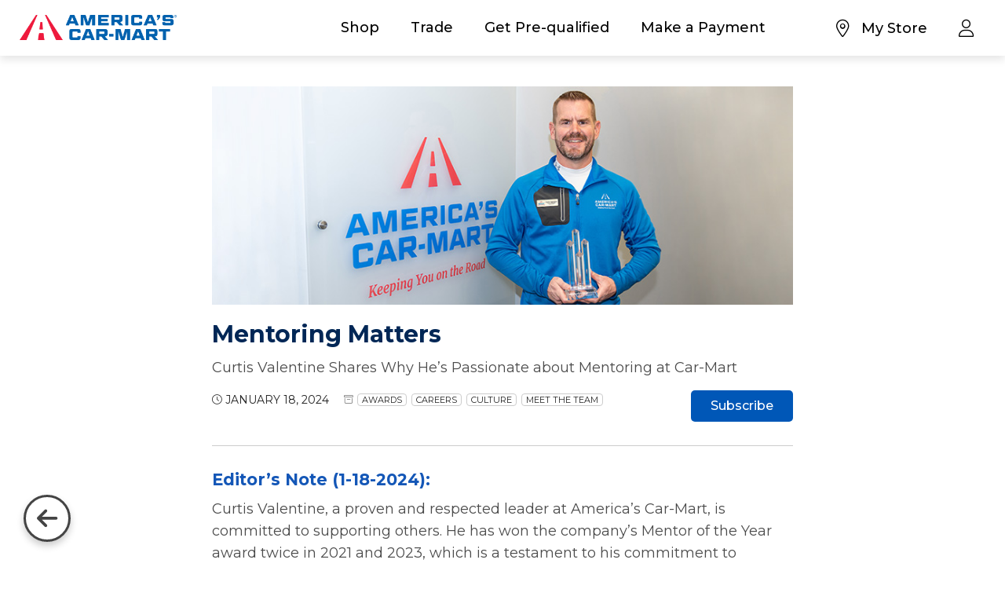

--- FILE ---
content_type: text/html; charset=UTF-8
request_url: https://www.car-mart.com/blog/mentoring-matters/
body_size: 36291
content:
<!doctype html><html lang="en-US"><head>  <script>(function(w, d, s, l, i) {
        w[l] = w[l] || [];
        w[l].push({
            'gtm.start': new Date().getTime(),
            event: 'gtm.js'
        });
        var f = d.getElementsByTagName(s)[0],
            j = d.createElement(s),
            dl = l != 'dataLayer' ? '&l=' + l : '';
        j.async = true;
        j.src = 'https://www.googletagmanager.com/gtm.js?id=' + i + dl;
        f.parentNode.insertBefore(j, f);
    })(window, document, 'script', 'dataLayer', 'GTM-PGWBZ3F');</script> <meta charset="UTF-8" /><script type="text/javascript">(window.NREUM||(NREUM={})).init={privacy:{cookies_enabled:true},ajax:{deny_list:["bam.nr-data.net"]},feature_flags:["soft_nav"],distributed_tracing:{enabled:true}};(window.NREUM||(NREUM={})).loader_config={agentID:"594611707",accountID:"6519978",trustKey:"6519978",xpid:"UgMGWF9UABAFUFRTAQUAUl0=",licenseKey:"NRJS-fec6565a8b6b4a2ee02",applicationID:"545164749",browserID:"594611707"};;/*! For license information please see nr-loader-spa-1.307.0.min.js.LICENSE.txt */
(()=>{var e,t,r={384:(e,t,r)=>{"use strict";r.d(t,{NT:()=>a,US:()=>u,Zm:()=>o,bQ:()=>d,dV:()=>c,pV:()=>l});var n=r(6154),i=r(1863),s=r(1910);const a={beacon:"bam.nr-data.net",errorBeacon:"bam.nr-data.net"};function o(){return n.gm.NREUM||(n.gm.NREUM={}),void 0===n.gm.newrelic&&(n.gm.newrelic=n.gm.NREUM),n.gm.NREUM}function c(){let e=o();return e.o||(e.o={ST:n.gm.setTimeout,SI:n.gm.setImmediate||n.gm.setInterval,CT:n.gm.clearTimeout,XHR:n.gm.XMLHttpRequest,REQ:n.gm.Request,EV:n.gm.Event,PR:n.gm.Promise,MO:n.gm.MutationObserver,FETCH:n.gm.fetch,WS:n.gm.WebSocket},(0,s.i)(...Object.values(e.o))),e}function d(e,t){let r=o();r.initializedAgents??={},t.initializedAt={ms:(0,i.t)(),date:new Date},r.initializedAgents[e]=t}function u(e,t){o()[e]=t}function l(){return function(){let e=o();const t=e.info||{};e.info={beacon:a.beacon,errorBeacon:a.errorBeacon,...t}}(),function(){let e=o();const t=e.init||{};e.init={...t}}(),c(),function(){let e=o();const t=e.loader_config||{};e.loader_config={...t}}(),o()}},782:(e,t,r)=>{"use strict";r.d(t,{T:()=>n});const n=r(860).K7.pageViewTiming},860:(e,t,r)=>{"use strict";r.d(t,{$J:()=>u,K7:()=>c,P3:()=>d,XX:()=>i,Yy:()=>o,df:()=>s,qY:()=>n,v4:()=>a});const n="events",i="jserrors",s="browser/blobs",a="rum",o="browser/logs",c={ajax:"ajax",genericEvents:"generic_events",jserrors:i,logging:"logging",metrics:"metrics",pageAction:"page_action",pageViewEvent:"page_view_event",pageViewTiming:"page_view_timing",sessionReplay:"session_replay",sessionTrace:"session_trace",softNav:"soft_navigations",spa:"spa"},d={[c.pageViewEvent]:1,[c.pageViewTiming]:2,[c.metrics]:3,[c.jserrors]:4,[c.spa]:5,[c.ajax]:6,[c.sessionTrace]:7,[c.softNav]:8,[c.sessionReplay]:9,[c.logging]:10,[c.genericEvents]:11},u={[c.pageViewEvent]:a,[c.pageViewTiming]:n,[c.ajax]:n,[c.spa]:n,[c.softNav]:n,[c.metrics]:i,[c.jserrors]:i,[c.sessionTrace]:s,[c.sessionReplay]:s,[c.logging]:o,[c.genericEvents]:"ins"}},944:(e,t,r)=>{"use strict";r.d(t,{R:()=>i});var n=r(3241);function i(e,t){"function"==typeof console.debug&&(console.debug("New Relic Warning: https://github.com/newrelic/newrelic-browser-agent/blob/main/docs/warning-codes.md#".concat(e),t),(0,n.W)({agentIdentifier:null,drained:null,type:"data",name:"warn",feature:"warn",data:{code:e,secondary:t}}))}},993:(e,t,r)=>{"use strict";r.d(t,{A$:()=>s,ET:()=>a,TZ:()=>o,p_:()=>i});var n=r(860);const i={ERROR:"ERROR",WARN:"WARN",INFO:"INFO",DEBUG:"DEBUG",TRACE:"TRACE"},s={OFF:0,ERROR:1,WARN:2,INFO:3,DEBUG:4,TRACE:5},a="log",o=n.K7.logging},1687:(e,t,r)=>{"use strict";r.d(t,{Ak:()=>d,Ze:()=>h,x3:()=>u});var n=r(3241),i=r(7836),s=r(3606),a=r(860),o=r(2646);const c={};function d(e,t){const r={staged:!1,priority:a.P3[t]||0};l(e),c[e].get(t)||c[e].set(t,r)}function u(e,t){e&&c[e]&&(c[e].get(t)&&c[e].delete(t),p(e,t,!1),c[e].size&&f(e))}function l(e){if(!e)throw new Error("agentIdentifier required");c[e]||(c[e]=new Map)}function h(e="",t="feature",r=!1){if(l(e),!e||!c[e].get(t)||r)return p(e,t);c[e].get(t).staged=!0,f(e)}function f(e){const t=Array.from(c[e]);t.every(([e,t])=>t.staged)&&(t.sort((e,t)=>e[1].priority-t[1].priority),t.forEach(([t])=>{c[e].delete(t),p(e,t)}))}function p(e,t,r=!0){const a=e?i.ee.get(e):i.ee,c=s.i.handlers;if(!a.aborted&&a.backlog&&c){if((0,n.W)({agentIdentifier:e,type:"lifecycle",name:"drain",feature:t}),r){const e=a.backlog[t],r=c[t];if(r){for(let t=0;e&&t<e.length;++t)g(e[t],r);Object.entries(r).forEach(([e,t])=>{Object.values(t||{}).forEach(t=>{t[0]?.on&&t[0]?.context()instanceof o.y&&t[0].on(e,t[1])})})}}a.isolatedBacklog||delete c[t],a.backlog[t]=null,a.emit("drain-"+t,[])}}function g(e,t){var r=e[1];Object.values(t[r]||{}).forEach(t=>{var r=e[0];if(t[0]===r){var n=t[1],i=e[3],s=e[2];n.apply(i,s)}})}},1738:(e,t,r)=>{"use strict";r.d(t,{U:()=>f,Y:()=>h});var n=r(3241),i=r(9908),s=r(1863),a=r(944),o=r(5701),c=r(3969),d=r(8362),u=r(860),l=r(4261);function h(e,t,r,s){const h=s||r;!h||h[e]&&h[e]!==d.d.prototype[e]||(h[e]=function(){(0,i.p)(c.xV,["API/"+e+"/called"],void 0,u.K7.metrics,r.ee),(0,n.W)({agentIdentifier:r.agentIdentifier,drained:!!o.B?.[r.agentIdentifier],type:"data",name:"api",feature:l.Pl+e,data:{}});try{return t.apply(this,arguments)}catch(e){(0,a.R)(23,e)}})}function f(e,t,r,n,a){const o=e.info;null===r?delete o.jsAttributes[t]:o.jsAttributes[t]=r,(a||null===r)&&(0,i.p)(l.Pl+n,[(0,s.t)(),t,r],void 0,"session",e.ee)}},1741:(e,t,r)=>{"use strict";r.d(t,{W:()=>s});var n=r(944),i=r(4261);class s{#e(e,...t){if(this[e]!==s.prototype[e])return this[e](...t);(0,n.R)(35,e)}addPageAction(e,t){return this.#e(i.hG,e,t)}register(e){return this.#e(i.eY,e)}recordCustomEvent(e,t){return this.#e(i.fF,e,t)}setPageViewName(e,t){return this.#e(i.Fw,e,t)}setCustomAttribute(e,t,r){return this.#e(i.cD,e,t,r)}noticeError(e,t){return this.#e(i.o5,e,t)}setUserId(e,t=!1){return this.#e(i.Dl,e,t)}setApplicationVersion(e){return this.#e(i.nb,e)}setErrorHandler(e){return this.#e(i.bt,e)}addRelease(e,t){return this.#e(i.k6,e,t)}log(e,t){return this.#e(i.$9,e,t)}start(){return this.#e(i.d3)}finished(e){return this.#e(i.BL,e)}recordReplay(){return this.#e(i.CH)}pauseReplay(){return this.#e(i.Tb)}addToTrace(e){return this.#e(i.U2,e)}setCurrentRouteName(e){return this.#e(i.PA,e)}interaction(e){return this.#e(i.dT,e)}wrapLogger(e,t,r){return this.#e(i.Wb,e,t,r)}measure(e,t){return this.#e(i.V1,e,t)}consent(e){return this.#e(i.Pv,e)}}},1863:(e,t,r)=>{"use strict";function n(){return Math.floor(performance.now())}r.d(t,{t:()=>n})},1910:(e,t,r)=>{"use strict";r.d(t,{i:()=>s});var n=r(944);const i=new Map;function s(...e){return e.every(e=>{if(i.has(e))return i.get(e);const t="function"==typeof e?e.toString():"",r=t.includes("[native code]"),s=t.includes("nrWrapper");return r||s||(0,n.R)(64,e?.name||t),i.set(e,r),r})}},2555:(e,t,r)=>{"use strict";r.d(t,{D:()=>o,f:()=>a});var n=r(384),i=r(8122);const s={beacon:n.NT.beacon,errorBeacon:n.NT.errorBeacon,licenseKey:void 0,applicationID:void 0,sa:void 0,queueTime:void 0,applicationTime:void 0,ttGuid:void 0,user:void 0,account:void 0,product:void 0,extra:void 0,jsAttributes:{},userAttributes:void 0,atts:void 0,transactionName:void 0,tNamePlain:void 0};function a(e){try{return!!e.licenseKey&&!!e.errorBeacon&&!!e.applicationID}catch(e){return!1}}const o=e=>(0,i.a)(e,s)},2614:(e,t,r)=>{"use strict";r.d(t,{BB:()=>a,H3:()=>n,g:()=>d,iL:()=>c,tS:()=>o,uh:()=>i,wk:()=>s});const n="NRBA",i="SESSION",s=144e5,a=18e5,o={STARTED:"session-started",PAUSE:"session-pause",RESET:"session-reset",RESUME:"session-resume",UPDATE:"session-update"},c={SAME_TAB:"same-tab",CROSS_TAB:"cross-tab"},d={OFF:0,FULL:1,ERROR:2}},2646:(e,t,r)=>{"use strict";r.d(t,{y:()=>n});class n{constructor(e){this.contextId=e}}},2843:(e,t,r)=>{"use strict";r.d(t,{G:()=>s,u:()=>i});var n=r(3878);function i(e,t=!1,r,i){(0,n.DD)("visibilitychange",function(){if(t)return void("hidden"===document.visibilityState&&e());e(document.visibilityState)},r,i)}function s(e,t,r){(0,n.sp)("pagehide",e,t,r)}},3241:(e,t,r)=>{"use strict";r.d(t,{W:()=>s});var n=r(6154);const i="newrelic";function s(e={}){try{n.gm.dispatchEvent(new CustomEvent(i,{detail:e}))}catch(e){}}},3304:(e,t,r)=>{"use strict";r.d(t,{A:()=>s});var n=r(7836);const i=()=>{const e=new WeakSet;return(t,r)=>{if("object"==typeof r&&null!==r){if(e.has(r))return;e.add(r)}return r}};function s(e){try{return JSON.stringify(e,i())??""}catch(e){try{n.ee.emit("internal-error",[e])}catch(e){}return""}}},3333:(e,t,r)=>{"use strict";r.d(t,{$v:()=>u,TZ:()=>n,Xh:()=>c,Zp:()=>i,kd:()=>d,mq:()=>o,nf:()=>a,qN:()=>s});const n=r(860).K7.genericEvents,i=["auxclick","click","copy","keydown","paste","scrollend"],s=["focus","blur"],a=4,o=1e3,c=2e3,d=["PageAction","UserAction","BrowserPerformance"],u={RESOURCES:"experimental.resources",REGISTER:"register"}},3434:(e,t,r)=>{"use strict";r.d(t,{Jt:()=>s,YM:()=>d});var n=r(7836),i=r(5607);const s="nr@original:".concat(i.W),a=50;var o=Object.prototype.hasOwnProperty,c=!1;function d(e,t){return e||(e=n.ee),r.inPlace=function(e,t,n,i,s){n||(n="");const a="-"===n.charAt(0);for(let o=0;o<t.length;o++){const c=t[o],d=e[c];l(d)||(e[c]=r(d,a?c+n:n,i,c,s))}},r.flag=s,r;function r(t,r,n,c,d){return l(t)?t:(r||(r=""),nrWrapper[s]=t,function(e,t,r){if(Object.defineProperty&&Object.keys)try{return Object.keys(e).forEach(function(r){Object.defineProperty(t,r,{get:function(){return e[r]},set:function(t){return e[r]=t,t}})}),t}catch(e){u([e],r)}for(var n in e)o.call(e,n)&&(t[n]=e[n])}(t,nrWrapper,e),nrWrapper);function nrWrapper(){var s,o,l,h;let f;try{o=this,s=[...arguments],l="function"==typeof n?n(s,o):n||{}}catch(t){u([t,"",[s,o,c],l],e)}i(r+"start",[s,o,c],l,d);const p=performance.now();let g;try{return h=t.apply(o,s),g=performance.now(),h}catch(e){throw g=performance.now(),i(r+"err",[s,o,e],l,d),f=e,f}finally{const e=g-p,t={start:p,end:g,duration:e,isLongTask:e>=a,methodName:c,thrownError:f};t.isLongTask&&i("long-task",[t,o],l,d),i(r+"end",[s,o,h],l,d)}}}function i(r,n,i,s){if(!c||t){var a=c;c=!0;try{e.emit(r,n,i,t,s)}catch(t){u([t,r,n,i],e)}c=a}}}function u(e,t){t||(t=n.ee);try{t.emit("internal-error",e)}catch(e){}}function l(e){return!(e&&"function"==typeof e&&e.apply&&!e[s])}},3606:(e,t,r)=>{"use strict";r.d(t,{i:()=>s});var n=r(9908);s.on=a;var i=s.handlers={};function s(e,t,r,s){a(s||n.d,i,e,t,r)}function a(e,t,r,i,s){s||(s="feature"),e||(e=n.d);var a=t[s]=t[s]||{};(a[r]=a[r]||[]).push([e,i])}},3738:(e,t,r)=>{"use strict";r.d(t,{He:()=>i,Kp:()=>o,Lc:()=>d,Rz:()=>u,TZ:()=>n,bD:()=>s,d3:()=>a,jx:()=>l,sl:()=>h,uP:()=>c});const n=r(860).K7.sessionTrace,i="bstResource",s="resource",a="-start",o="-end",c="fn"+a,d="fn"+o,u="pushState",l=1e3,h=3e4},3785:(e,t,r)=>{"use strict";r.d(t,{R:()=>c,b:()=>d});var n=r(9908),i=r(1863),s=r(860),a=r(3969),o=r(993);function c(e,t,r={},c=o.p_.INFO,d=!0,u,l=(0,i.t)()){(0,n.p)(a.xV,["API/logging/".concat(c.toLowerCase(),"/called")],void 0,s.K7.metrics,e),(0,n.p)(o.ET,[l,t,r,c,d,u],void 0,s.K7.logging,e)}function d(e){return"string"==typeof e&&Object.values(o.p_).some(t=>t===e.toUpperCase().trim())}},3878:(e,t,r)=>{"use strict";function n(e,t){return{capture:e,passive:!1,signal:t}}function i(e,t,r=!1,i){window.addEventListener(e,t,n(r,i))}function s(e,t,r=!1,i){document.addEventListener(e,t,n(r,i))}r.d(t,{DD:()=>s,jT:()=>n,sp:()=>i})},3962:(e,t,r)=>{"use strict";r.d(t,{AM:()=>a,O2:()=>l,OV:()=>s,Qu:()=>h,TZ:()=>c,ih:()=>f,pP:()=>o,t1:()=>u,tC:()=>i,wD:()=>d});var n=r(860);const i=["click","keydown","submit"],s="popstate",a="api",o="initialPageLoad",c=n.K7.softNav,d=5e3,u=500,l={INITIAL_PAGE_LOAD:"",ROUTE_CHANGE:1,UNSPECIFIED:2},h={INTERACTION:1,AJAX:2,CUSTOM_END:3,CUSTOM_TRACER:4},f={IP:"in progress",PF:"pending finish",FIN:"finished",CAN:"cancelled"}},3969:(e,t,r)=>{"use strict";r.d(t,{TZ:()=>n,XG:()=>o,rs:()=>i,xV:()=>a,z_:()=>s});const n=r(860).K7.metrics,i="sm",s="cm",a="storeSupportabilityMetrics",o="storeEventMetrics"},4234:(e,t,r)=>{"use strict";r.d(t,{W:()=>s});var n=r(7836),i=r(1687);class s{constructor(e,t){this.agentIdentifier=e,this.ee=n.ee.get(e),this.featureName=t,this.blocked=!1}deregisterDrain(){(0,i.x3)(this.agentIdentifier,this.featureName)}}},4261:(e,t,r)=>{"use strict";r.d(t,{$9:()=>u,BL:()=>c,CH:()=>p,Dl:()=>R,Fw:()=>w,PA:()=>v,Pl:()=>n,Pv:()=>A,Tb:()=>h,U2:()=>a,V1:()=>E,Wb:()=>T,bt:()=>y,cD:()=>b,d3:()=>x,dT:()=>d,eY:()=>g,fF:()=>f,hG:()=>s,hw:()=>i,k6:()=>o,nb:()=>m,o5:()=>l});const n="api-",i=n+"ixn-",s="addPageAction",a="addToTrace",o="addRelease",c="finished",d="interaction",u="log",l="noticeError",h="pauseReplay",f="recordCustomEvent",p="recordReplay",g="register",m="setApplicationVersion",v="setCurrentRouteName",b="setCustomAttribute",y="setErrorHandler",w="setPageViewName",R="setUserId",x="start",T="wrapLogger",E="measure",A="consent"},4387:(e,t,r)=>{"use strict";function n(e={}){return!(!e.id||!e.name)}function i(e){return"string"==typeof e&&e.trim().length<501||"number"==typeof e}function s(e,t){if(2!==t?.harvestEndpointVersion)return{};const r=t.agentRef.runtime.appMetadata.agents[0].entityGuid;return n(e)?{"source.id":e.id,"source.name":e.name,"source.type":e.type,"parent.id":e.parent?.id||r}:{"entity.guid":r,appId:t.agentRef.info.applicationID}}r.d(t,{Ux:()=>s,c7:()=>n,yo:()=>i})},5205:(e,t,r)=>{"use strict";r.d(t,{j:()=>S});var n=r(384),i=r(1741);var s=r(2555),a=r(3333);const o=e=>{if(!e||"string"!=typeof e)return!1;try{document.createDocumentFragment().querySelector(e)}catch{return!1}return!0};var c=r(2614),d=r(944),u=r(8122);const l="[data-nr-mask]",h=e=>(0,u.a)(e,(()=>{const e={feature_flags:[],experimental:{allow_registered_children:!1,resources:!1},mask_selector:"*",block_selector:"[data-nr-block]",mask_input_options:{color:!1,date:!1,"datetime-local":!1,email:!1,month:!1,number:!1,range:!1,search:!1,tel:!1,text:!1,time:!1,url:!1,week:!1,textarea:!1,select:!1,password:!0}};return{ajax:{deny_list:void 0,block_internal:!0,enabled:!0,autoStart:!0},api:{get allow_registered_children(){return e.feature_flags.includes(a.$v.REGISTER)||e.experimental.allow_registered_children},set allow_registered_children(t){e.experimental.allow_registered_children=t},duplicate_registered_data:!1},browser_consent_mode:{enabled:!1},distributed_tracing:{enabled:void 0,exclude_newrelic_header:void 0,cors_use_newrelic_header:void 0,cors_use_tracecontext_headers:void 0,allowed_origins:void 0},get feature_flags(){return e.feature_flags},set feature_flags(t){e.feature_flags=t},generic_events:{enabled:!0,autoStart:!0},harvest:{interval:30},jserrors:{enabled:!0,autoStart:!0},logging:{enabled:!0,autoStart:!0},metrics:{enabled:!0,autoStart:!0},obfuscate:void 0,page_action:{enabled:!0},page_view_event:{enabled:!0,autoStart:!0},page_view_timing:{enabled:!0,autoStart:!0},performance:{capture_marks:!1,capture_measures:!1,capture_detail:!0,resources:{get enabled(){return e.feature_flags.includes(a.$v.RESOURCES)||e.experimental.resources},set enabled(t){e.experimental.resources=t},asset_types:[],first_party_domains:[],ignore_newrelic:!0}},privacy:{cookies_enabled:!0},proxy:{assets:void 0,beacon:void 0},session:{expiresMs:c.wk,inactiveMs:c.BB},session_replay:{autoStart:!0,enabled:!1,preload:!1,sampling_rate:10,error_sampling_rate:100,collect_fonts:!1,inline_images:!1,fix_stylesheets:!0,mask_all_inputs:!0,get mask_text_selector(){return e.mask_selector},set mask_text_selector(t){o(t)?e.mask_selector="".concat(t,",").concat(l):""===t||null===t?e.mask_selector=l:(0,d.R)(5,t)},get block_class(){return"nr-block"},get ignore_class(){return"nr-ignore"},get mask_text_class(){return"nr-mask"},get block_selector(){return e.block_selector},set block_selector(t){o(t)?e.block_selector+=",".concat(t):""!==t&&(0,d.R)(6,t)},get mask_input_options(){return e.mask_input_options},set mask_input_options(t){t&&"object"==typeof t?e.mask_input_options={...t,password:!0}:(0,d.R)(7,t)}},session_trace:{enabled:!0,autoStart:!0},soft_navigations:{enabled:!0,autoStart:!0},spa:{enabled:!0,autoStart:!0},ssl:void 0,user_actions:{enabled:!0,elementAttributes:["id","className","tagName","type"]}}})());var f=r(6154),p=r(9324);let g=0;const m={buildEnv:p.F3,distMethod:p.Xs,version:p.xv,originTime:f.WN},v={consented:!1},b={appMetadata:{},get consented(){return this.session?.state?.consent||v.consented},set consented(e){v.consented=e},customTransaction:void 0,denyList:void 0,disabled:!1,harvester:void 0,isolatedBacklog:!1,isRecording:!1,loaderType:void 0,maxBytes:3e4,obfuscator:void 0,onerror:void 0,ptid:void 0,releaseIds:{},session:void 0,timeKeeper:void 0,registeredEntities:[],jsAttributesMetadata:{bytes:0},get harvestCount(){return++g}},y=e=>{const t=(0,u.a)(e,b),r=Object.keys(m).reduce((e,t)=>(e[t]={value:m[t],writable:!1,configurable:!0,enumerable:!0},e),{});return Object.defineProperties(t,r)};var w=r(5701);const R=e=>{const t=e.startsWith("http");e+="/",r.p=t?e:"https://"+e};var x=r(7836),T=r(3241);const E={accountID:void 0,trustKey:void 0,agentID:void 0,licenseKey:void 0,applicationID:void 0,xpid:void 0},A=e=>(0,u.a)(e,E),_=new Set;function S(e,t={},r,a){let{init:o,info:c,loader_config:d,runtime:u={},exposed:l=!0}=t;if(!c){const e=(0,n.pV)();o=e.init,c=e.info,d=e.loader_config}e.init=h(o||{}),e.loader_config=A(d||{}),c.jsAttributes??={},f.bv&&(c.jsAttributes.isWorker=!0),e.info=(0,s.D)(c);const p=e.init,g=[c.beacon,c.errorBeacon];_.has(e.agentIdentifier)||(p.proxy.assets&&(R(p.proxy.assets),g.push(p.proxy.assets)),p.proxy.beacon&&g.push(p.proxy.beacon),e.beacons=[...g],function(e){const t=(0,n.pV)();Object.getOwnPropertyNames(i.W.prototype).forEach(r=>{const n=i.W.prototype[r];if("function"!=typeof n||"constructor"===n)return;let s=t[r];e[r]&&!1!==e.exposed&&"micro-agent"!==e.runtime?.loaderType&&(t[r]=(...t)=>{const n=e[r](...t);return s?s(...t):n})})}(e),(0,n.US)("activatedFeatures",w.B)),u.denyList=[...p.ajax.deny_list||[],...p.ajax.block_internal?g:[]],u.ptid=e.agentIdentifier,u.loaderType=r,e.runtime=y(u),_.has(e.agentIdentifier)||(e.ee=x.ee.get(e.agentIdentifier),e.exposed=l,(0,T.W)({agentIdentifier:e.agentIdentifier,drained:!!w.B?.[e.agentIdentifier],type:"lifecycle",name:"initialize",feature:void 0,data:e.config})),_.add(e.agentIdentifier)}},5270:(e,t,r)=>{"use strict";r.d(t,{Aw:()=>a,SR:()=>s,rF:()=>o});var n=r(384),i=r(7767);function s(e){return!!(0,n.dV)().o.MO&&(0,i.V)(e)&&!0===e?.session_trace.enabled}function a(e){return!0===e?.session_replay.preload&&s(e)}function o(e,t){try{if("string"==typeof t?.type){if("password"===t.type.toLowerCase())return"*".repeat(e?.length||0);if(void 0!==t?.dataset?.nrUnmask||t?.classList?.contains("nr-unmask"))return e}}catch(e){}return"string"==typeof e?e.replace(/[\S]/g,"*"):"*".repeat(e?.length||0)}},5289:(e,t,r)=>{"use strict";r.d(t,{GG:()=>a,Qr:()=>c,sB:()=>o});var n=r(3878),i=r(6389);function s(){return"undefined"==typeof document||"complete"===document.readyState}function a(e,t){if(s())return e();const r=(0,i.J)(e),a=setInterval(()=>{s()&&(clearInterval(a),r())},500);(0,n.sp)("load",r,t)}function o(e){if(s())return e();(0,n.DD)("DOMContentLoaded",e)}function c(e){if(s())return e();(0,n.sp)("popstate",e)}},5607:(e,t,r)=>{"use strict";r.d(t,{W:()=>n});const n=(0,r(9566).bz)()},5701:(e,t,r)=>{"use strict";r.d(t,{B:()=>s,t:()=>a});var n=r(3241);const i=new Set,s={};function a(e,t){const r=t.agentIdentifier;s[r]??={},e&&"object"==typeof e&&(i.has(r)||(t.ee.emit("rumresp",[e]),s[r]=e,i.add(r),(0,n.W)({agentIdentifier:r,loaded:!0,drained:!0,type:"lifecycle",name:"load",feature:void 0,data:e})))}},6154:(e,t,r)=>{"use strict";r.d(t,{OF:()=>d,RI:()=>i,WN:()=>h,bv:()=>s,eN:()=>f,gm:()=>a,lR:()=>l,m:()=>c,mw:()=>o,sb:()=>u});var n=r(1863);const i="undefined"!=typeof window&&!!window.document,s="undefined"!=typeof WorkerGlobalScope&&("undefined"!=typeof self&&self instanceof WorkerGlobalScope&&self.navigator instanceof WorkerNavigator||"undefined"!=typeof globalThis&&globalThis instanceof WorkerGlobalScope&&globalThis.navigator instanceof WorkerNavigator),a=i?window:"undefined"!=typeof WorkerGlobalScope&&("undefined"!=typeof self&&self instanceof WorkerGlobalScope&&self||"undefined"!=typeof globalThis&&globalThis instanceof WorkerGlobalScope&&globalThis),o=Boolean("hidden"===a?.document?.visibilityState),c=""+a?.location,d=/iPad|iPhone|iPod/.test(a.navigator?.userAgent),u=d&&"undefined"==typeof SharedWorker,l=(()=>{const e=a.navigator?.userAgent?.match(/Firefox[/\s](\d+\.\d+)/);return Array.isArray(e)&&e.length>=2?+e[1]:0})(),h=Date.now()-(0,n.t)(),f=()=>"undefined"!=typeof PerformanceNavigationTiming&&a?.performance?.getEntriesByType("navigation")?.[0]?.responseStart},6344:(e,t,r)=>{"use strict";r.d(t,{BB:()=>u,Qb:()=>l,TZ:()=>i,Ug:()=>a,Vh:()=>s,_s:()=>o,bc:()=>d,yP:()=>c});var n=r(2614);const i=r(860).K7.sessionReplay,s="errorDuringReplay",a=.12,o={DomContentLoaded:0,Load:1,FullSnapshot:2,IncrementalSnapshot:3,Meta:4,Custom:5},c={[n.g.ERROR]:15e3,[n.g.FULL]:3e5,[n.g.OFF]:0},d={RESET:{message:"Session was reset",sm:"Reset"},IMPORT:{message:"Recorder failed to import",sm:"Import"},TOO_MANY:{message:"429: Too Many Requests",sm:"Too-Many"},TOO_BIG:{message:"Payload was too large",sm:"Too-Big"},CROSS_TAB:{message:"Session Entity was set to OFF on another tab",sm:"Cross-Tab"},ENTITLEMENTS:{message:"Session Replay is not allowed and will not be started",sm:"Entitlement"}},u=5e3,l={API:"api",RESUME:"resume",SWITCH_TO_FULL:"switchToFull",INITIALIZE:"initialize",PRELOAD:"preload"}},6389:(e,t,r)=>{"use strict";function n(e,t=500,r={}){const n=r?.leading||!1;let i;return(...r)=>{n&&void 0===i&&(e.apply(this,r),i=setTimeout(()=>{i=clearTimeout(i)},t)),n||(clearTimeout(i),i=setTimeout(()=>{e.apply(this,r)},t))}}function i(e){let t=!1;return(...r)=>{t||(t=!0,e.apply(this,r))}}r.d(t,{J:()=>i,s:()=>n})},6630:(e,t,r)=>{"use strict";r.d(t,{T:()=>n});const n=r(860).K7.pageViewEvent},6774:(e,t,r)=>{"use strict";r.d(t,{T:()=>n});const n=r(860).K7.jserrors},7295:(e,t,r)=>{"use strict";r.d(t,{Xv:()=>a,gX:()=>i,iW:()=>s});var n=[];function i(e){if(!e||s(e))return!1;if(0===n.length)return!0;if("*"===n[0].hostname)return!1;for(var t=0;t<n.length;t++){var r=n[t];if(r.hostname.test(e.hostname)&&r.pathname.test(e.pathname))return!1}return!0}function s(e){return void 0===e.hostname}function a(e){if(n=[],e&&e.length)for(var t=0;t<e.length;t++){let r=e[t];if(!r)continue;if("*"===r)return void(n=[{hostname:"*"}]);0===r.indexOf("http://")?r=r.substring(7):0===r.indexOf("https://")&&(r=r.substring(8));const i=r.indexOf("/");let s,a;i>0?(s=r.substring(0,i),a=r.substring(i)):(s=r,a="*");let[c]=s.split(":");n.push({hostname:o(c),pathname:o(a,!0)})}}function o(e,t=!1){const r=e.replace(/[.+?^${}()|[\]\\]/g,e=>"\\"+e).replace(/\*/g,".*?");return new RegExp((t?"^":"")+r+"$")}},7485:(e,t,r)=>{"use strict";r.d(t,{D:()=>i});var n=r(6154);function i(e){if(0===(e||"").indexOf("data:"))return{protocol:"data"};try{const t=new URL(e,location.href),r={port:t.port,hostname:t.hostname,pathname:t.pathname,search:t.search,protocol:t.protocol.slice(0,t.protocol.indexOf(":")),sameOrigin:t.protocol===n.gm?.location?.protocol&&t.host===n.gm?.location?.host};return r.port&&""!==r.port||("http:"===t.protocol&&(r.port="80"),"https:"===t.protocol&&(r.port="443")),r.pathname&&""!==r.pathname?r.pathname.startsWith("/")||(r.pathname="/".concat(r.pathname)):r.pathname="/",r}catch(e){return{}}}},7699:(e,t,r)=>{"use strict";r.d(t,{It:()=>s,KC:()=>o,No:()=>i,qh:()=>a});var n=r(860);const i=16e3,s=1e6,a="SESSION_ERROR",o={[n.K7.logging]:!0,[n.K7.genericEvents]:!1,[n.K7.jserrors]:!1,[n.K7.ajax]:!1}},7767:(e,t,r)=>{"use strict";r.d(t,{V:()=>i});var n=r(6154);const i=e=>n.RI&&!0===e?.privacy.cookies_enabled},7836:(e,t,r)=>{"use strict";r.d(t,{P:()=>o,ee:()=>c});var n=r(384),i=r(8990),s=r(2646),a=r(5607);const o="nr@context:".concat(a.W),c=function e(t,r){var n={},a={},u={},l=!1;try{l=16===r.length&&d.initializedAgents?.[r]?.runtime.isolatedBacklog}catch(e){}var h={on:p,addEventListener:p,removeEventListener:function(e,t){var r=n[e];if(!r)return;for(var i=0;i<r.length;i++)r[i]===t&&r.splice(i,1)},emit:function(e,r,n,i,s){!1!==s&&(s=!0);if(c.aborted&&!i)return;t&&s&&t.emit(e,r,n);var o=f(n);g(e).forEach(e=>{e.apply(o,r)});var d=v()[a[e]];d&&d.push([h,e,r,o]);return o},get:m,listeners:g,context:f,buffer:function(e,t){const r=v();if(t=t||"feature",h.aborted)return;Object.entries(e||{}).forEach(([e,n])=>{a[n]=t,t in r||(r[t]=[])})},abort:function(){h._aborted=!0,Object.keys(h.backlog).forEach(e=>{delete h.backlog[e]})},isBuffering:function(e){return!!v()[a[e]]},debugId:r,backlog:l?{}:t&&"object"==typeof t.backlog?t.backlog:{},isolatedBacklog:l};return Object.defineProperty(h,"aborted",{get:()=>{let e=h._aborted||!1;return e||(t&&(e=t.aborted),e)}}),h;function f(e){return e&&e instanceof s.y?e:e?(0,i.I)(e,o,()=>new s.y(o)):new s.y(o)}function p(e,t){n[e]=g(e).concat(t)}function g(e){return n[e]||[]}function m(t){return u[t]=u[t]||e(h,t)}function v(){return h.backlog}}(void 0,"globalEE"),d=(0,n.Zm)();d.ee||(d.ee=c)},8122:(e,t,r)=>{"use strict";r.d(t,{a:()=>i});var n=r(944);function i(e,t){try{if(!e||"object"!=typeof e)return(0,n.R)(3);if(!t||"object"!=typeof t)return(0,n.R)(4);const r=Object.create(Object.getPrototypeOf(t),Object.getOwnPropertyDescriptors(t)),s=0===Object.keys(r).length?e:r;for(let a in s)if(void 0!==e[a])try{if(null===e[a]){r[a]=null;continue}Array.isArray(e[a])&&Array.isArray(t[a])?r[a]=Array.from(new Set([...e[a],...t[a]])):"object"==typeof e[a]&&"object"==typeof t[a]?r[a]=i(e[a],t[a]):r[a]=e[a]}catch(e){r[a]||(0,n.R)(1,e)}return r}catch(e){(0,n.R)(2,e)}}},8139:(e,t,r)=>{"use strict";r.d(t,{u:()=>h});var n=r(7836),i=r(3434),s=r(8990),a=r(6154);const o={},c=a.gm.XMLHttpRequest,d="addEventListener",u="removeEventListener",l="nr@wrapped:".concat(n.P);function h(e){var t=function(e){return(e||n.ee).get("events")}(e);if(o[t.debugId]++)return t;o[t.debugId]=1;var r=(0,i.YM)(t,!0);function h(e){r.inPlace(e,[d,u],"-",p)}function p(e,t){return e[1]}return"getPrototypeOf"in Object&&(a.RI&&f(document,h),c&&f(c.prototype,h),f(a.gm,h)),t.on(d+"-start",function(e,t){var n=e[1];if(null!==n&&("function"==typeof n||"object"==typeof n)&&"newrelic"!==e[0]){var i=(0,s.I)(n,l,function(){var e={object:function(){if("function"!=typeof n.handleEvent)return;return n.handleEvent.apply(n,arguments)},function:n}[typeof n];return e?r(e,"fn-",null,e.name||"anonymous"):n});this.wrapped=e[1]=i}}),t.on(u+"-start",function(e){e[1]=this.wrapped||e[1]}),t}function f(e,t,...r){let n=e;for(;"object"==typeof n&&!Object.prototype.hasOwnProperty.call(n,d);)n=Object.getPrototypeOf(n);n&&t(n,...r)}},8362:(e,t,r)=>{"use strict";r.d(t,{d:()=>s});var n=r(9566),i=r(1741);class s extends i.W{agentIdentifier=(0,n.LA)(16)}},8374:(e,t,r)=>{r.nc=(()=>{try{return document?.currentScript?.nonce}catch(e){}return""})()},8990:(e,t,r)=>{"use strict";r.d(t,{I:()=>i});var n=Object.prototype.hasOwnProperty;function i(e,t,r){if(n.call(e,t))return e[t];var i=r();if(Object.defineProperty&&Object.keys)try{return Object.defineProperty(e,t,{value:i,writable:!0,enumerable:!1}),i}catch(e){}return e[t]=i,i}},9300:(e,t,r)=>{"use strict";r.d(t,{T:()=>n});const n=r(860).K7.ajax},9324:(e,t,r)=>{"use strict";r.d(t,{AJ:()=>a,F3:()=>i,Xs:()=>s,Yq:()=>o,xv:()=>n});const n="1.307.0",i="PROD",s="CDN",a="@newrelic/rrweb",o="1.0.1"},9566:(e,t,r)=>{"use strict";r.d(t,{LA:()=>o,ZF:()=>c,bz:()=>a,el:()=>d});var n=r(6154);const i="xxxxxxxx-xxxx-4xxx-yxxx-xxxxxxxxxxxx";function s(e,t){return e?15&e[t]:16*Math.random()|0}function a(){const e=n.gm?.crypto||n.gm?.msCrypto;let t,r=0;return e&&e.getRandomValues&&(t=e.getRandomValues(new Uint8Array(30))),i.split("").map(e=>"x"===e?s(t,r++).toString(16):"y"===e?(3&s()|8).toString(16):e).join("")}function o(e){const t=n.gm?.crypto||n.gm?.msCrypto;let r,i=0;t&&t.getRandomValues&&(r=t.getRandomValues(new Uint8Array(e)));const a=[];for(var o=0;o<e;o++)a.push(s(r,i++).toString(16));return a.join("")}function c(){return o(16)}function d(){return o(32)}},9908:(e,t,r)=>{"use strict";r.d(t,{d:()=>n,p:()=>i});var n=r(7836).ee.get("handle");function i(e,t,r,i,s){s?(s.buffer([e],i),s.emit(e,t,r)):(n.buffer([e],i),n.emit(e,t,r))}}},n={};function i(e){var t=n[e];if(void 0!==t)return t.exports;var s=n[e]={exports:{}};return r[e](s,s.exports,i),s.exports}i.m=r,i.d=(e,t)=>{for(var r in t)i.o(t,r)&&!i.o(e,r)&&Object.defineProperty(e,r,{enumerable:!0,get:t[r]})},i.f={},i.e=e=>Promise.all(Object.keys(i.f).reduce((t,r)=>(i.f[r](e,t),t),[])),i.u=e=>({212:"nr-spa-compressor",249:"nr-spa-recorder",478:"nr-spa"}[e]+"-1.307.0.min.js"),i.o=(e,t)=>Object.prototype.hasOwnProperty.call(e,t),e={},t="NRBA-1.307.0.PROD:",i.l=(r,n,s,a)=>{if(e[r])e[r].push(n);else{var o,c;if(void 0!==s)for(var d=document.getElementsByTagName("script"),u=0;u<d.length;u++){var l=d[u];if(l.getAttribute("src")==r||l.getAttribute("data-webpack")==t+s){o=l;break}}if(!o){c=!0;var h={478:"sha512-bFoj7wd1EcCTt0jkKdFkw+gjDdU092aP1BOVh5n0PjhLNtBCSXj4vpjfIJR8zH8Bn6/XPpFl3gSNOuWVJ98iug==",249:"sha512-FRHQNWDGImhEo7a7lqCuCt6xlBgommnGc+JH2/YGJlngDoH+/3jpT/cyFpwi2M5G6srPVN4wLxrVqskf6KB7bg==",212:"sha512-okml4IaluCF10UG6SWzY+cKPgBNvH2+S5f1FxomzQUHf608N0b9dwoBv/ZFAhJhrdxPgTA4AxlBzwGcjMGIlQQ=="};(o=document.createElement("script")).charset="utf-8",i.nc&&o.setAttribute("nonce",i.nc),o.setAttribute("data-webpack",t+s),o.src=r,0!==o.src.indexOf(window.location.origin+"/")&&(o.crossOrigin="anonymous"),h[a]&&(o.integrity=h[a])}e[r]=[n];var f=(t,n)=>{o.onerror=o.onload=null,clearTimeout(p);var i=e[r];if(delete e[r],o.parentNode&&o.parentNode.removeChild(o),i&&i.forEach(e=>e(n)),t)return t(n)},p=setTimeout(f.bind(null,void 0,{type:"timeout",target:o}),12e4);o.onerror=f.bind(null,o.onerror),o.onload=f.bind(null,o.onload),c&&document.head.appendChild(o)}},i.r=e=>{"undefined"!=typeof Symbol&&Symbol.toStringTag&&Object.defineProperty(e,Symbol.toStringTag,{value:"Module"}),Object.defineProperty(e,"__esModule",{value:!0})},i.p="https://js-agent.newrelic.com/",(()=>{var e={38:0,788:0};i.f.j=(t,r)=>{var n=i.o(e,t)?e[t]:void 0;if(0!==n)if(n)r.push(n[2]);else{var s=new Promise((r,i)=>n=e[t]=[r,i]);r.push(n[2]=s);var a=i.p+i.u(t),o=new Error;i.l(a,r=>{if(i.o(e,t)&&(0!==(n=e[t])&&(e[t]=void 0),n)){var s=r&&("load"===r.type?"missing":r.type),a=r&&r.target&&r.target.src;o.message="Loading chunk "+t+" failed: ("+s+": "+a+")",o.name="ChunkLoadError",o.type=s,o.request=a,n[1](o)}},"chunk-"+t,t)}};var t=(t,r)=>{var n,s,[a,o,c]=r,d=0;if(a.some(t=>0!==e[t])){for(n in o)i.o(o,n)&&(i.m[n]=o[n]);if(c)c(i)}for(t&&t(r);d<a.length;d++)s=a[d],i.o(e,s)&&e[s]&&e[s][0](),e[s]=0},r=self["webpackChunk:NRBA-1.307.0.PROD"]=self["webpackChunk:NRBA-1.307.0.PROD"]||[];r.forEach(t.bind(null,0)),r.push=t.bind(null,r.push.bind(r))})(),(()=>{"use strict";i(8374);var e=i(8362),t=i(860);const r=Object.values(t.K7);var n=i(5205);var s=i(9908),a=i(1863),o=i(4261),c=i(1738);var d=i(1687),u=i(4234),l=i(5289),h=i(6154),f=i(944),p=i(5270),g=i(7767),m=i(6389),v=i(7699);class b extends u.W{constructor(e,t){super(e.agentIdentifier,t),this.agentRef=e,this.abortHandler=void 0,this.featAggregate=void 0,this.loadedSuccessfully=void 0,this.onAggregateImported=new Promise(e=>{this.loadedSuccessfully=e}),this.deferred=Promise.resolve(),!1===e.init[this.featureName].autoStart?this.deferred=new Promise((t,r)=>{this.ee.on("manual-start-all",(0,m.J)(()=>{(0,d.Ak)(e.agentIdentifier,this.featureName),t()}))}):(0,d.Ak)(e.agentIdentifier,t)}importAggregator(e,t,r={}){if(this.featAggregate)return;const n=async()=>{let n;await this.deferred;try{if((0,g.V)(e.init)){const{setupAgentSession:t}=await i.e(478).then(i.bind(i,8766));n=t(e)}}catch(e){(0,f.R)(20,e),this.ee.emit("internal-error",[e]),(0,s.p)(v.qh,[e],void 0,this.featureName,this.ee)}try{if(!this.#t(this.featureName,n,e.init))return(0,d.Ze)(this.agentIdentifier,this.featureName),void this.loadedSuccessfully(!1);const{Aggregate:i}=await t();this.featAggregate=new i(e,r),e.runtime.harvester.initializedAggregates.push(this.featAggregate),this.loadedSuccessfully(!0)}catch(e){(0,f.R)(34,e),this.abortHandler?.(),(0,d.Ze)(this.agentIdentifier,this.featureName,!0),this.loadedSuccessfully(!1),this.ee&&this.ee.abort()}};h.RI?(0,l.GG)(()=>n(),!0):n()}#t(e,r,n){if(this.blocked)return!1;switch(e){case t.K7.sessionReplay:return(0,p.SR)(n)&&!!r;case t.K7.sessionTrace:return!!r;default:return!0}}}var y=i(6630),w=i(2614),R=i(3241);class x extends b{static featureName=y.T;constructor(e){var t;super(e,y.T),this.setupInspectionEvents(e.agentIdentifier),t=e,(0,c.Y)(o.Fw,function(e,r){"string"==typeof e&&("/"!==e.charAt(0)&&(e="/"+e),t.runtime.customTransaction=(r||"http://custom.transaction")+e,(0,s.p)(o.Pl+o.Fw,[(0,a.t)()],void 0,void 0,t.ee))},t),this.importAggregator(e,()=>i.e(478).then(i.bind(i,2467)))}setupInspectionEvents(e){const t=(t,r)=>{t&&(0,R.W)({agentIdentifier:e,timeStamp:t.timeStamp,loaded:"complete"===t.target.readyState,type:"window",name:r,data:t.target.location+""})};(0,l.sB)(e=>{t(e,"DOMContentLoaded")}),(0,l.GG)(e=>{t(e,"load")}),(0,l.Qr)(e=>{t(e,"navigate")}),this.ee.on(w.tS.UPDATE,(t,r)=>{(0,R.W)({agentIdentifier:e,type:"lifecycle",name:"session",data:r})})}}var T=i(384);class E extends e.d{constructor(e){var t;(super(),h.gm)?(this.features={},(0,T.bQ)(this.agentIdentifier,this),this.desiredFeatures=new Set(e.features||[]),this.desiredFeatures.add(x),(0,n.j)(this,e,e.loaderType||"agent"),t=this,(0,c.Y)(o.cD,function(e,r,n=!1){if("string"==typeof e){if(["string","number","boolean"].includes(typeof r)||null===r)return(0,c.U)(t,e,r,o.cD,n);(0,f.R)(40,typeof r)}else(0,f.R)(39,typeof e)},t),function(e){(0,c.Y)(o.Dl,function(t,r=!1){if("string"!=typeof t&&null!==t)return void(0,f.R)(41,typeof t);const n=e.info.jsAttributes["enduser.id"];r&&null!=n&&n!==t?(0,s.p)(o.Pl+"setUserIdAndResetSession",[t],void 0,"session",e.ee):(0,c.U)(e,"enduser.id",t,o.Dl,!0)},e)}(this),function(e){(0,c.Y)(o.nb,function(t){if("string"==typeof t||null===t)return(0,c.U)(e,"application.version",t,o.nb,!1);(0,f.R)(42,typeof t)},e)}(this),function(e){(0,c.Y)(o.d3,function(){e.ee.emit("manual-start-all")},e)}(this),function(e){(0,c.Y)(o.Pv,function(t=!0){if("boolean"==typeof t){if((0,s.p)(o.Pl+o.Pv,[t],void 0,"session",e.ee),e.runtime.consented=t,t){const t=e.features.page_view_event;t.onAggregateImported.then(e=>{const r=t.featAggregate;e&&!r.sentRum&&r.sendRum()})}}else(0,f.R)(65,typeof t)},e)}(this),this.run()):(0,f.R)(21)}get config(){return{info:this.info,init:this.init,loader_config:this.loader_config,runtime:this.runtime}}get api(){return this}run(){try{const e=function(e){const t={};return r.forEach(r=>{t[r]=!!e[r]?.enabled}),t}(this.init),n=[...this.desiredFeatures];n.sort((e,r)=>t.P3[e.featureName]-t.P3[r.featureName]),n.forEach(r=>{if(!e[r.featureName]&&r.featureName!==t.K7.pageViewEvent)return;if(r.featureName===t.K7.spa)return void(0,f.R)(67);const n=function(e){switch(e){case t.K7.ajax:return[t.K7.jserrors];case t.K7.sessionTrace:return[t.K7.ajax,t.K7.pageViewEvent];case t.K7.sessionReplay:return[t.K7.sessionTrace];case t.K7.pageViewTiming:return[t.K7.pageViewEvent];default:return[]}}(r.featureName).filter(e=>!(e in this.features));n.length>0&&(0,f.R)(36,{targetFeature:r.featureName,missingDependencies:n}),this.features[r.featureName]=new r(this)})}catch(e){(0,f.R)(22,e);for(const e in this.features)this.features[e].abortHandler?.();const t=(0,T.Zm)();delete t.initializedAgents[this.agentIdentifier]?.features,delete this.sharedAggregator;return t.ee.get(this.agentIdentifier).abort(),!1}}}var A=i(2843),_=i(782);class S extends b{static featureName=_.T;constructor(e){super(e,_.T),h.RI&&((0,A.u)(()=>(0,s.p)("docHidden",[(0,a.t)()],void 0,_.T,this.ee),!0),(0,A.G)(()=>(0,s.p)("winPagehide",[(0,a.t)()],void 0,_.T,this.ee)),this.importAggregator(e,()=>i.e(478).then(i.bind(i,9917))))}}var O=i(3969);class I extends b{static featureName=O.TZ;constructor(e){super(e,O.TZ),h.RI&&document.addEventListener("securitypolicyviolation",e=>{(0,s.p)(O.xV,["Generic/CSPViolation/Detected"],void 0,this.featureName,this.ee)}),this.importAggregator(e,()=>i.e(478).then(i.bind(i,6555)))}}var N=i(6774),P=i(3878),D=i(3304);class k{constructor(e,t,r,n,i){this.name="UncaughtError",this.message="string"==typeof e?e:(0,D.A)(e),this.sourceURL=t,this.line=r,this.column=n,this.__newrelic=i}}function C(e){return M(e)?e:new k(void 0!==e?.message?e.message:e,e?.filename||e?.sourceURL,e?.lineno||e?.line,e?.colno||e?.col,e?.__newrelic,e?.cause)}function j(e){const t="Unhandled Promise Rejection: ";if(!e?.reason)return;if(M(e.reason)){try{e.reason.message.startsWith(t)||(e.reason.message=t+e.reason.message)}catch(e){}return C(e.reason)}const r=C(e.reason);return(r.message||"").startsWith(t)||(r.message=t+r.message),r}function L(e){if(e.error instanceof SyntaxError&&!/:\d+$/.test(e.error.stack?.trim())){const t=new k(e.message,e.filename,e.lineno,e.colno,e.error.__newrelic,e.cause);return t.name=SyntaxError.name,t}return M(e.error)?e.error:C(e)}function M(e){return e instanceof Error&&!!e.stack}function H(e,r,n,i,o=(0,a.t)()){"string"==typeof e&&(e=new Error(e)),(0,s.p)("err",[e,o,!1,r,n.runtime.isRecording,void 0,i],void 0,t.K7.jserrors,n.ee),(0,s.p)("uaErr",[],void 0,t.K7.genericEvents,n.ee)}var B=i(4387),K=i(993),W=i(3785);function U(e,{customAttributes:t={},level:r=K.p_.INFO}={},n,i,s=(0,a.t)()){(0,W.R)(n.ee,e,t,r,!1,i,s)}function F(e,r,n,i,c=(0,a.t)()){(0,s.p)(o.Pl+o.hG,[c,e,r,i],void 0,t.K7.genericEvents,n.ee)}function V(e,r,n,i,c=(0,a.t)()){const{start:d,end:u,customAttributes:l}=r||{},h={customAttributes:l||{}};if("object"!=typeof h.customAttributes||"string"!=typeof e||0===e.length)return void(0,f.R)(57);const p=(e,t)=>null==e?t:"number"==typeof e?e:e instanceof PerformanceMark?e.startTime:Number.NaN;if(h.start=p(d,0),h.end=p(u,c),Number.isNaN(h.start)||Number.isNaN(h.end))(0,f.R)(57);else{if(h.duration=h.end-h.start,!(h.duration<0))return(0,s.p)(o.Pl+o.V1,[h,e,i],void 0,t.K7.genericEvents,n.ee),h;(0,f.R)(58)}}function G(e,r={},n,i,c=(0,a.t)()){(0,s.p)(o.Pl+o.fF,[c,e,r,i],void 0,t.K7.genericEvents,n.ee)}function z(e){(0,c.Y)(o.eY,function(t){return Y(e,t)},e)}function Y(e,r,n){const i={};(0,f.R)(54,"newrelic.register"),r||={},r.type="MFE",r.licenseKey||=e.info.licenseKey,r.blocked=!1,r.parent=n||{};let o=()=>{};const c=e.runtime.registeredEntities,d=c.find(({metadata:{target:{id:e,name:t}}})=>e===r.id);if(d)return d.metadata.target.name!==r.name&&(d.metadata.target.name=r.name),d;const u=e=>{r.blocked=!0,o=e};e.init.api.allow_registered_children||u((0,m.J)(()=>(0,f.R)(55))),(0,B.c7)(r)||u((0,m.J)(()=>(0,f.R)(48,r))),(0,B.yo)(r.id)&&(0,B.yo)(r.name)||u((0,m.J)(()=>(0,f.R)(48,r)));const l={addPageAction:(t,n={})=>g(F,[t,{...i,...n},e],r),log:(t,n={})=>g(U,[t,{...n,customAttributes:{...i,...n.customAttributes||{}}},e],r),measure:(t,n={})=>g(V,[t,{...n,customAttributes:{...i,...n.customAttributes||{}}},e],r),noticeError:(t,n={})=>g(H,[t,{...i,...n},e],r),register:(t={})=>g(Y,[e,t],l.metadata.target),recordCustomEvent:(t,n={})=>g(G,[t,{...i,...n},e],r),setApplicationVersion:e=>p("application.version",e),setCustomAttribute:(e,t)=>p(e,t),setUserId:e=>p("enduser.id",e),metadata:{customAttributes:i,target:r}},h=()=>(r.blocked&&o(),r.blocked);h()||c.push(l);const p=(e,t)=>{h()||(i[e]=t)},g=(r,n,i)=>{if(h())return;const o=(0,a.t)();(0,s.p)(O.xV,["API/register/".concat(r.name,"/called")],void 0,t.K7.metrics,e.ee);try{return e.init.api.duplicate_registered_data&&"register"!==r.name&&r(...n,void 0,o),r(...n,i,o)}catch(e){(0,f.R)(50,e)}};return l}class Z extends b{static featureName=N.T;constructor(e){var t;super(e,N.T),t=e,(0,c.Y)(o.o5,(e,r)=>H(e,r,t),t),function(e){(0,c.Y)(o.bt,function(t){e.runtime.onerror=t},e)}(e),function(e){let t=0;(0,c.Y)(o.k6,function(e,r){++t>10||(this.runtime.releaseIds[e.slice(-200)]=(""+r).slice(-200))},e)}(e),z(e);try{this.removeOnAbort=new AbortController}catch(e){}this.ee.on("internal-error",(t,r)=>{this.abortHandler&&(0,s.p)("ierr",[C(t),(0,a.t)(),!0,{},e.runtime.isRecording,r],void 0,this.featureName,this.ee)}),h.gm.addEventListener("unhandledrejection",t=>{this.abortHandler&&(0,s.p)("err",[j(t),(0,a.t)(),!1,{unhandledPromiseRejection:1},e.runtime.isRecording],void 0,this.featureName,this.ee)},(0,P.jT)(!1,this.removeOnAbort?.signal)),h.gm.addEventListener("error",t=>{this.abortHandler&&(0,s.p)("err",[L(t),(0,a.t)(),!1,{},e.runtime.isRecording],void 0,this.featureName,this.ee)},(0,P.jT)(!1,this.removeOnAbort?.signal)),this.abortHandler=this.#r,this.importAggregator(e,()=>i.e(478).then(i.bind(i,2176)))}#r(){this.removeOnAbort?.abort(),this.abortHandler=void 0}}var q=i(8990);let X=1;function J(e){const t=typeof e;return!e||"object"!==t&&"function"!==t?-1:e===h.gm?0:(0,q.I)(e,"nr@id",function(){return X++})}function Q(e){if("string"==typeof e&&e.length)return e.length;if("object"==typeof e){if("undefined"!=typeof ArrayBuffer&&e instanceof ArrayBuffer&&e.byteLength)return e.byteLength;if("undefined"!=typeof Blob&&e instanceof Blob&&e.size)return e.size;if(!("undefined"!=typeof FormData&&e instanceof FormData))try{return(0,D.A)(e).length}catch(e){return}}}var ee=i(8139),te=i(7836),re=i(3434);const ne={},ie=["open","send"];function se(e){var t=e||te.ee;const r=function(e){return(e||te.ee).get("xhr")}(t);if(void 0===h.gm.XMLHttpRequest)return r;if(ne[r.debugId]++)return r;ne[r.debugId]=1,(0,ee.u)(t);var n=(0,re.YM)(r),i=h.gm.XMLHttpRequest,s=h.gm.MutationObserver,a=h.gm.Promise,o=h.gm.setInterval,c="readystatechange",d=["onload","onerror","onabort","onloadstart","onloadend","onprogress","ontimeout"],u=[],l=h.gm.XMLHttpRequest=function(e){const t=new i(e),s=r.context(t);try{r.emit("new-xhr",[t],s),t.addEventListener(c,(a=s,function(){var e=this;e.readyState>3&&!a.resolved&&(a.resolved=!0,r.emit("xhr-resolved",[],e)),n.inPlace(e,d,"fn-",y)}),(0,P.jT)(!1))}catch(e){(0,f.R)(15,e);try{r.emit("internal-error",[e])}catch(e){}}var a;return t};function p(e,t){n.inPlace(t,["onreadystatechange"],"fn-",y)}if(function(e,t){for(var r in e)t[r]=e[r]}(i,l),l.prototype=i.prototype,n.inPlace(l.prototype,ie,"-xhr-",y),r.on("send-xhr-start",function(e,t){p(e,t),function(e){u.push(e),s&&(g?g.then(b):o?o(b):(m=-m,v.data=m))}(t)}),r.on("open-xhr-start",p),s){var g=a&&a.resolve();if(!o&&!a){var m=1,v=document.createTextNode(m);new s(b).observe(v,{characterData:!0})}}else t.on("fn-end",function(e){e[0]&&e[0].type===c||b()});function b(){for(var e=0;e<u.length;e++)p(0,u[e]);u.length&&(u=[])}function y(e,t){return t}return r}var ae="fetch-",oe=ae+"body-",ce=["arrayBuffer","blob","json","text","formData"],de=h.gm.Request,ue=h.gm.Response,le="prototype";const he={};function fe(e){const t=function(e){return(e||te.ee).get("fetch")}(e);if(!(de&&ue&&h.gm.fetch))return t;if(he[t.debugId]++)return t;function r(e,r,n){var i=e[r];"function"==typeof i&&(e[r]=function(){var e,r=[...arguments],s={};t.emit(n+"before-start",[r],s),s[te.P]&&s[te.P].dt&&(e=s[te.P].dt);var a=i.apply(this,r);return t.emit(n+"start",[r,e],a),a.then(function(e){return t.emit(n+"end",[null,e],a),e},function(e){throw t.emit(n+"end",[e],a),e})})}return he[t.debugId]=1,ce.forEach(e=>{r(de[le],e,oe),r(ue[le],e,oe)}),r(h.gm,"fetch",ae),t.on(ae+"end",function(e,r){var n=this;if(r){var i=r.headers.get("content-length");null!==i&&(n.rxSize=i),t.emit(ae+"done",[null,r],n)}else t.emit(ae+"done",[e],n)}),t}var pe=i(7485),ge=i(9566);class me{constructor(e){this.agentRef=e}generateTracePayload(e){const t=this.agentRef.loader_config;if(!this.shouldGenerateTrace(e)||!t)return null;var r=(t.accountID||"").toString()||null,n=(t.agentID||"").toString()||null,i=(t.trustKey||"").toString()||null;if(!r||!n)return null;var s=(0,ge.ZF)(),a=(0,ge.el)(),o=Date.now(),c={spanId:s,traceId:a,timestamp:o};return(e.sameOrigin||this.isAllowedOrigin(e)&&this.useTraceContextHeadersForCors())&&(c.traceContextParentHeader=this.generateTraceContextParentHeader(s,a),c.traceContextStateHeader=this.generateTraceContextStateHeader(s,o,r,n,i)),(e.sameOrigin&&!this.excludeNewrelicHeader()||!e.sameOrigin&&this.isAllowedOrigin(e)&&this.useNewrelicHeaderForCors())&&(c.newrelicHeader=this.generateTraceHeader(s,a,o,r,n,i)),c}generateTraceContextParentHeader(e,t){return"00-"+t+"-"+e+"-01"}generateTraceContextStateHeader(e,t,r,n,i){return i+"@nr=0-1-"+r+"-"+n+"-"+e+"----"+t}generateTraceHeader(e,t,r,n,i,s){if(!("function"==typeof h.gm?.btoa))return null;var a={v:[0,1],d:{ty:"Browser",ac:n,ap:i,id:e,tr:t,ti:r}};return s&&n!==s&&(a.d.tk=s),btoa((0,D.A)(a))}shouldGenerateTrace(e){return this.agentRef.init?.distributed_tracing?.enabled&&this.isAllowedOrigin(e)}isAllowedOrigin(e){var t=!1;const r=this.agentRef.init?.distributed_tracing;if(e.sameOrigin)t=!0;else if(r?.allowed_origins instanceof Array)for(var n=0;n<r.allowed_origins.length;n++){var i=(0,pe.D)(r.allowed_origins[n]);if(e.hostname===i.hostname&&e.protocol===i.protocol&&e.port===i.port){t=!0;break}}return t}excludeNewrelicHeader(){var e=this.agentRef.init?.distributed_tracing;return!!e&&!!e.exclude_newrelic_header}useNewrelicHeaderForCors(){var e=this.agentRef.init?.distributed_tracing;return!!e&&!1!==e.cors_use_newrelic_header}useTraceContextHeadersForCors(){var e=this.agentRef.init?.distributed_tracing;return!!e&&!!e.cors_use_tracecontext_headers}}var ve=i(9300),be=i(7295);function ye(e){return"string"==typeof e?e:e instanceof(0,T.dV)().o.REQ?e.url:h.gm?.URL&&e instanceof URL?e.href:void 0}var we=["load","error","abort","timeout"],Re=we.length,xe=(0,T.dV)().o.REQ,Te=(0,T.dV)().o.XHR;const Ee="X-NewRelic-App-Data";class Ae extends b{static featureName=ve.T;constructor(e){super(e,ve.T),this.dt=new me(e),this.handler=(e,t,r,n)=>(0,s.p)(e,t,r,n,this.ee);try{const e={xmlhttprequest:"xhr",fetch:"fetch",beacon:"beacon"};h.gm?.performance?.getEntriesByType("resource").forEach(r=>{if(r.initiatorType in e&&0!==r.responseStatus){const n={status:r.responseStatus},i={rxSize:r.transferSize,duration:Math.floor(r.duration),cbTime:0};_e(n,r.name),this.handler("xhr",[n,i,r.startTime,r.responseEnd,e[r.initiatorType]],void 0,t.K7.ajax)}})}catch(e){}fe(this.ee),se(this.ee),function(e,r,n,i){function o(e){var t=this;t.totalCbs=0,t.called=0,t.cbTime=0,t.end=T,t.ended=!1,t.xhrGuids={},t.lastSize=null,t.loadCaptureCalled=!1,t.params=this.params||{},t.metrics=this.metrics||{},t.latestLongtaskEnd=0,e.addEventListener("load",function(r){E(t,e)},(0,P.jT)(!1)),h.lR||e.addEventListener("progress",function(e){t.lastSize=e.loaded},(0,P.jT)(!1))}function c(e){this.params={method:e[0]},_e(this,e[1]),this.metrics={}}function d(t,r){e.loader_config.xpid&&this.sameOrigin&&r.setRequestHeader("X-NewRelic-ID",e.loader_config.xpid);var n=i.generateTracePayload(this.parsedOrigin);if(n){var s=!1;n.newrelicHeader&&(r.setRequestHeader("newrelic",n.newrelicHeader),s=!0),n.traceContextParentHeader&&(r.setRequestHeader("traceparent",n.traceContextParentHeader),n.traceContextStateHeader&&r.setRequestHeader("tracestate",n.traceContextStateHeader),s=!0),s&&(this.dt=n)}}function u(e,t){var n=this.metrics,i=e[0],s=this;if(n&&i){var o=Q(i);o&&(n.txSize=o)}this.startTime=(0,a.t)(),this.body=i,this.listener=function(e){try{"abort"!==e.type||s.loadCaptureCalled||(s.params.aborted=!0),("load"!==e.type||s.called===s.totalCbs&&(s.onloadCalled||"function"!=typeof t.onload)&&"function"==typeof s.end)&&s.end(t)}catch(e){try{r.emit("internal-error",[e])}catch(e){}}};for(var c=0;c<Re;c++)t.addEventListener(we[c],this.listener,(0,P.jT)(!1))}function l(e,t,r){this.cbTime+=e,t?this.onloadCalled=!0:this.called+=1,this.called!==this.totalCbs||!this.onloadCalled&&"function"==typeof r.onload||"function"!=typeof this.end||this.end(r)}function f(e,t){var r=""+J(e)+!!t;this.xhrGuids&&!this.xhrGuids[r]&&(this.xhrGuids[r]=!0,this.totalCbs+=1)}function p(e,t){var r=""+J(e)+!!t;this.xhrGuids&&this.xhrGuids[r]&&(delete this.xhrGuids[r],this.totalCbs-=1)}function g(){this.endTime=(0,a.t)()}function m(e,t){t instanceof Te&&"load"===e[0]&&r.emit("xhr-load-added",[e[1],e[2]],t)}function v(e,t){t instanceof Te&&"load"===e[0]&&r.emit("xhr-load-removed",[e[1],e[2]],t)}function b(e,t,r){t instanceof Te&&("onload"===r&&(this.onload=!0),("load"===(e[0]&&e[0].type)||this.onload)&&(this.xhrCbStart=(0,a.t)()))}function y(e,t){this.xhrCbStart&&r.emit("xhr-cb-time",[(0,a.t)()-this.xhrCbStart,this.onload,t],t)}function w(e){var t,r=e[1]||{};if("string"==typeof e[0]?0===(t=e[0]).length&&h.RI&&(t=""+h.gm.location.href):e[0]&&e[0].url?t=e[0].url:h.gm?.URL&&e[0]&&e[0]instanceof URL?t=e[0].href:"function"==typeof e[0].toString&&(t=e[0].toString()),"string"==typeof t&&0!==t.length){t&&(this.parsedOrigin=(0,pe.D)(t),this.sameOrigin=this.parsedOrigin.sameOrigin);var n=i.generateTracePayload(this.parsedOrigin);if(n&&(n.newrelicHeader||n.traceContextParentHeader))if(e[0]&&e[0].headers)o(e[0].headers,n)&&(this.dt=n);else{var s={};for(var a in r)s[a]=r[a];s.headers=new Headers(r.headers||{}),o(s.headers,n)&&(this.dt=n),e.length>1?e[1]=s:e.push(s)}}function o(e,t){var r=!1;return t.newrelicHeader&&(e.set("newrelic",t.newrelicHeader),r=!0),t.traceContextParentHeader&&(e.set("traceparent",t.traceContextParentHeader),t.traceContextStateHeader&&e.set("tracestate",t.traceContextStateHeader),r=!0),r}}function R(e,t){this.params={},this.metrics={},this.startTime=(0,a.t)(),this.dt=t,e.length>=1&&(this.target=e[0]),e.length>=2&&(this.opts=e[1]);var r=this.opts||{},n=this.target;_e(this,ye(n));var i=(""+(n&&n instanceof xe&&n.method||r.method||"GET")).toUpperCase();this.params.method=i,this.body=r.body,this.txSize=Q(r.body)||0}function x(e,r){if(this.endTime=(0,a.t)(),this.params||(this.params={}),(0,be.iW)(this.params))return;let i;this.params.status=r?r.status:0,"string"==typeof this.rxSize&&this.rxSize.length>0&&(i=+this.rxSize);const s={txSize:this.txSize,rxSize:i,duration:(0,a.t)()-this.startTime};n("xhr",[this.params,s,this.startTime,this.endTime,"fetch"],this,t.K7.ajax)}function T(e){const r=this.params,i=this.metrics;if(!this.ended){this.ended=!0;for(let t=0;t<Re;t++)e.removeEventListener(we[t],this.listener,!1);r.aborted||(0,be.iW)(r)||(i.duration=(0,a.t)()-this.startTime,this.loadCaptureCalled||4!==e.readyState?null==r.status&&(r.status=0):E(this,e),i.cbTime=this.cbTime,n("xhr",[r,i,this.startTime,this.endTime,"xhr"],this,t.K7.ajax))}}function E(e,n){e.params.status=n.status;var i=function(e,t){var r=e.responseType;return"json"===r&&null!==t?t:"arraybuffer"===r||"blob"===r||"json"===r?Q(e.response):"text"===r||""===r||void 0===r?Q(e.responseText):void 0}(n,e.lastSize);if(i&&(e.metrics.rxSize=i),e.sameOrigin&&n.getAllResponseHeaders().indexOf(Ee)>=0){var a=n.getResponseHeader(Ee);a&&((0,s.p)(O.rs,["Ajax/CrossApplicationTracing/Header/Seen"],void 0,t.K7.metrics,r),e.params.cat=a.split(", ").pop())}e.loadCaptureCalled=!0}r.on("new-xhr",o),r.on("open-xhr-start",c),r.on("open-xhr-end",d),r.on("send-xhr-start",u),r.on("xhr-cb-time",l),r.on("xhr-load-added",f),r.on("xhr-load-removed",p),r.on("xhr-resolved",g),r.on("addEventListener-end",m),r.on("removeEventListener-end",v),r.on("fn-end",y),r.on("fetch-before-start",w),r.on("fetch-start",R),r.on("fn-start",b),r.on("fetch-done",x)}(e,this.ee,this.handler,this.dt),this.importAggregator(e,()=>i.e(478).then(i.bind(i,3845)))}}function _e(e,t){var r=(0,pe.D)(t),n=e.params||e;n.hostname=r.hostname,n.port=r.port,n.protocol=r.protocol,n.host=r.hostname+":"+r.port,n.pathname=r.pathname,e.parsedOrigin=r,e.sameOrigin=r.sameOrigin}const Se={},Oe=["pushState","replaceState"];function Ie(e){const t=function(e){return(e||te.ee).get("history")}(e);return!h.RI||Se[t.debugId]++||(Se[t.debugId]=1,(0,re.YM)(t).inPlace(window.history,Oe,"-")),t}var Ne=i(3738);function Pe(e){(0,c.Y)(o.BL,function(r=Date.now()){const n=r-h.WN;n<0&&(0,f.R)(62,r),(0,s.p)(O.XG,[o.BL,{time:n}],void 0,t.K7.metrics,e.ee),e.addToTrace({name:o.BL,start:r,origin:"nr"}),(0,s.p)(o.Pl+o.hG,[n,o.BL],void 0,t.K7.genericEvents,e.ee)},e)}const{He:De,bD:ke,d3:Ce,Kp:je,TZ:Le,Lc:Me,uP:He,Rz:Be}=Ne;class Ke extends b{static featureName=Le;constructor(e){var r;super(e,Le),r=e,(0,c.Y)(o.U2,function(e){if(!(e&&"object"==typeof e&&e.name&&e.start))return;const n={n:e.name,s:e.start-h.WN,e:(e.end||e.start)-h.WN,o:e.origin||"",t:"api"};n.s<0||n.e<0||n.e<n.s?(0,f.R)(61,{start:n.s,end:n.e}):(0,s.p)("bstApi",[n],void 0,t.K7.sessionTrace,r.ee)},r),Pe(e);if(!(0,g.V)(e.init))return void this.deregisterDrain();const n=this.ee;let d;Ie(n),this.eventsEE=(0,ee.u)(n),this.eventsEE.on(He,function(e,t){this.bstStart=(0,a.t)()}),this.eventsEE.on(Me,function(e,r){(0,s.p)("bst",[e[0],r,this.bstStart,(0,a.t)()],void 0,t.K7.sessionTrace,n)}),n.on(Be+Ce,function(e){this.time=(0,a.t)(),this.startPath=location.pathname+location.hash}),n.on(Be+je,function(e){(0,s.p)("bstHist",[location.pathname+location.hash,this.startPath,this.time],void 0,t.K7.sessionTrace,n)});try{d=new PerformanceObserver(e=>{const r=e.getEntries();(0,s.p)(De,[r],void 0,t.K7.sessionTrace,n)}),d.observe({type:ke,buffered:!0})}catch(e){}this.importAggregator(e,()=>i.e(478).then(i.bind(i,6974)),{resourceObserver:d})}}var We=i(6344);class Ue extends b{static featureName=We.TZ;#n;recorder;constructor(e){var r;let n;super(e,We.TZ),r=e,(0,c.Y)(o.CH,function(){(0,s.p)(o.CH,[],void 0,t.K7.sessionReplay,r.ee)},r),function(e){(0,c.Y)(o.Tb,function(){(0,s.p)(o.Tb,[],void 0,t.K7.sessionReplay,e.ee)},e)}(e);try{n=JSON.parse(localStorage.getItem("".concat(w.H3,"_").concat(w.uh)))}catch(e){}(0,p.SR)(e.init)&&this.ee.on(o.CH,()=>this.#i()),this.#s(n)&&this.importRecorder().then(e=>{e.startRecording(We.Qb.PRELOAD,n?.sessionReplayMode)}),this.importAggregator(this.agentRef,()=>i.e(478).then(i.bind(i,6167)),this),this.ee.on("err",e=>{this.blocked||this.agentRef.runtime.isRecording&&(this.errorNoticed=!0,(0,s.p)(We.Vh,[e],void 0,this.featureName,this.ee))})}#s(e){return e&&(e.sessionReplayMode===w.g.FULL||e.sessionReplayMode===w.g.ERROR)||(0,p.Aw)(this.agentRef.init)}importRecorder(){return this.recorder?Promise.resolve(this.recorder):(this.#n??=Promise.all([i.e(478),i.e(249)]).then(i.bind(i,4866)).then(({Recorder:e})=>(this.recorder=new e(this),this.recorder)).catch(e=>{throw this.ee.emit("internal-error",[e]),this.blocked=!0,e}),this.#n)}#i(){this.blocked||(this.featAggregate?this.featAggregate.mode!==w.g.FULL&&this.featAggregate.initializeRecording(w.g.FULL,!0,We.Qb.API):this.importRecorder().then(()=>{this.recorder.startRecording(We.Qb.API,w.g.FULL)}))}}var Fe=i(3962);class Ve extends b{static featureName=Fe.TZ;constructor(e){if(super(e,Fe.TZ),function(e){const r=e.ee.get("tracer");function n(){}(0,c.Y)(o.dT,function(e){return(new n).get("object"==typeof e?e:{})},e);const i=n.prototype={createTracer:function(n,i){var o={},c=this,d="function"==typeof i;return(0,s.p)(O.xV,["API/createTracer/called"],void 0,t.K7.metrics,e.ee),function(){if(r.emit((d?"":"no-")+"fn-start",[(0,a.t)(),c,d],o),d)try{return i.apply(this,arguments)}catch(e){const t="string"==typeof e?new Error(e):e;throw r.emit("fn-err",[arguments,this,t],o),t}finally{r.emit("fn-end",[(0,a.t)()],o)}}}};["actionText","setName","setAttribute","save","ignore","onEnd","getContext","end","get"].forEach(r=>{c.Y.apply(this,[r,function(){return(0,s.p)(o.hw+r,[performance.now(),...arguments],this,t.K7.softNav,e.ee),this},e,i])}),(0,c.Y)(o.PA,function(){(0,s.p)(o.hw+"routeName",[performance.now(),...arguments],void 0,t.K7.softNav,e.ee)},e)}(e),!h.RI||!(0,T.dV)().o.MO)return;const r=Ie(this.ee);try{this.removeOnAbort=new AbortController}catch(e){}Fe.tC.forEach(e=>{(0,P.sp)(e,e=>{l(e)},!0,this.removeOnAbort?.signal)});const n=()=>(0,s.p)("newURL",[(0,a.t)(),""+window.location],void 0,this.featureName,this.ee);r.on("pushState-end",n),r.on("replaceState-end",n),(0,P.sp)(Fe.OV,e=>{l(e),(0,s.p)("newURL",[e.timeStamp,""+window.location],void 0,this.featureName,this.ee)},!0,this.removeOnAbort?.signal);let d=!1;const u=new((0,T.dV)().o.MO)((e,t)=>{d||(d=!0,requestAnimationFrame(()=>{(0,s.p)("newDom",[(0,a.t)()],void 0,this.featureName,this.ee),d=!1}))}),l=(0,m.s)(e=>{"loading"!==document.readyState&&((0,s.p)("newUIEvent",[e],void 0,this.featureName,this.ee),u.observe(document.body,{attributes:!0,childList:!0,subtree:!0,characterData:!0}))},100,{leading:!0});this.abortHandler=function(){this.removeOnAbort?.abort(),u.disconnect(),this.abortHandler=void 0},this.importAggregator(e,()=>i.e(478).then(i.bind(i,4393)),{domObserver:u})}}var Ge=i(3333);const ze={},Ye=new Set;function Ze(e){return"string"==typeof e?{type:"string",size:(new TextEncoder).encode(e).length}:e instanceof ArrayBuffer?{type:"ArrayBuffer",size:e.byteLength}:e instanceof Blob?{type:"Blob",size:e.size}:e instanceof DataView?{type:"DataView",size:e.byteLength}:ArrayBuffer.isView(e)?{type:"TypedArray",size:e.byteLength}:{type:"unknown",size:0}}class qe{constructor(e,t){this.timestamp=(0,a.t)(),this.currentUrl=window.location.href,this.socketId=(0,ge.LA)(8),this.requestedUrl=e,this.requestedProtocols=Array.isArray(t)?t.join(","):t||"",this.openedAt=void 0,this.protocol=void 0,this.extensions=void 0,this.binaryType=void 0,this.messageOrigin=void 0,this.messageCount=void 0,this.messageBytes=void 0,this.messageBytesMin=void 0,this.messageBytesMax=void 0,this.messageTypes=void 0,this.sendCount=void 0,this.sendBytes=void 0,this.sendBytesMin=void 0,this.sendBytesMax=void 0,this.sendTypes=void 0,this.closedAt=void 0,this.closeCode=void 0,this.closeReason=void 0,this.closeWasClean=void 0,this.connectedDuration=void 0,this.hasErrors=void 0}}class Xe extends b{static featureName=Ge.TZ;constructor(e){super(e,Ge.TZ);const r=e.init.feature_flags.includes("websockets"),n=[e.init.page_action.enabled,e.init.performance.capture_marks,e.init.performance.capture_measures,e.init.performance.resources.enabled,e.init.user_actions.enabled,r];var d;let u,l;if(d=e,(0,c.Y)(o.hG,(e,t)=>F(e,t,d),d),function(e){(0,c.Y)(o.fF,(t,r)=>G(t,r,e),e)}(e),Pe(e),z(e),function(e){(0,c.Y)(o.V1,(t,r)=>V(t,r,e),e)}(e),r&&(l=function(e){if(!(0,T.dV)().o.WS)return e;const t=e.get("websockets");if(ze[t.debugId]++)return t;ze[t.debugId]=1,(0,A.G)(()=>{const e=(0,a.t)();Ye.forEach(r=>{r.nrData.closedAt=e,r.nrData.closeCode=1001,r.nrData.closeReason="Page navigating away",r.nrData.closeWasClean=!1,r.nrData.openedAt&&(r.nrData.connectedDuration=e-r.nrData.openedAt),t.emit("ws",[r.nrData],r)})});class r extends WebSocket{static name="WebSocket";static toString(){return"function WebSocket() { [native code] }"}toString(){return"[object WebSocket]"}get[Symbol.toStringTag](){return r.name}#a(e){(e.__newrelic??={}).socketId=this.nrData.socketId,this.nrData.hasErrors??=!0}constructor(...e){super(...e),this.nrData=new qe(e[0],e[1]),this.addEventListener("open",()=>{this.nrData.openedAt=(0,a.t)(),["protocol","extensions","binaryType"].forEach(e=>{this.nrData[e]=this[e]}),Ye.add(this)}),this.addEventListener("message",e=>{const{type:t,size:r}=Ze(e.data);this.nrData.messageOrigin??=e.origin,this.nrData.messageCount=(this.nrData.messageCount??0)+1,this.nrData.messageBytes=(this.nrData.messageBytes??0)+r,this.nrData.messageBytesMin=Math.min(this.nrData.messageBytesMin??1/0,r),this.nrData.messageBytesMax=Math.max(this.nrData.messageBytesMax??0,r),(this.nrData.messageTypes??"").includes(t)||(this.nrData.messageTypes=this.nrData.messageTypes?"".concat(this.nrData.messageTypes,",").concat(t):t)}),this.addEventListener("close",e=>{this.nrData.closedAt=(0,a.t)(),this.nrData.closeCode=e.code,this.nrData.closeReason=e.reason,this.nrData.closeWasClean=e.wasClean,this.nrData.connectedDuration=this.nrData.closedAt-this.nrData.openedAt,Ye.delete(this),t.emit("ws",[this.nrData],this)})}addEventListener(e,t,...r){const n=this,i="function"==typeof t?function(...e){try{return t.apply(this,e)}catch(e){throw n.#a(e),e}}:t?.handleEvent?{handleEvent:function(...e){try{return t.handleEvent.apply(t,e)}catch(e){throw n.#a(e),e}}}:t;return super.addEventListener(e,i,...r)}send(e){if(this.readyState===WebSocket.OPEN){const{type:t,size:r}=Ze(e);this.nrData.sendCount=(this.nrData.sendCount??0)+1,this.nrData.sendBytes=(this.nrData.sendBytes??0)+r,this.nrData.sendBytesMin=Math.min(this.nrData.sendBytesMin??1/0,r),this.nrData.sendBytesMax=Math.max(this.nrData.sendBytesMax??0,r),(this.nrData.sendTypes??"").includes(t)||(this.nrData.sendTypes=this.nrData.sendTypes?"".concat(this.nrData.sendTypes,",").concat(t):t)}try{return super.send(e)}catch(e){throw this.#a(e),e}}close(...e){try{super.close(...e)}catch(e){throw this.#a(e),e}}}return h.gm.WebSocket=r,t}(this.ee)),h.RI){if(fe(this.ee),se(this.ee),u=Ie(this.ee),e.init.user_actions.enabled){function f(t){const r=(0,pe.D)(t);return e.beacons.includes(r.hostname+":"+r.port)}function p(){u.emit("navChange")}Ge.Zp.forEach(e=>(0,P.sp)(e,e=>(0,s.p)("ua",[e],void 0,this.featureName,this.ee),!0)),Ge.qN.forEach(e=>{const t=(0,m.s)(e=>{(0,s.p)("ua",[e],void 0,this.featureName,this.ee)},500,{leading:!0});(0,P.sp)(e,t)}),h.gm.addEventListener("error",()=>{(0,s.p)("uaErr",[],void 0,t.K7.genericEvents,this.ee)},(0,P.jT)(!1,this.removeOnAbort?.signal)),this.ee.on("open-xhr-start",(e,r)=>{f(e[1])||r.addEventListener("readystatechange",()=>{2===r.readyState&&(0,s.p)("uaXhr",[],void 0,t.K7.genericEvents,this.ee)})}),this.ee.on("fetch-start",e=>{e.length>=1&&!f(ye(e[0]))&&(0,s.p)("uaXhr",[],void 0,t.K7.genericEvents,this.ee)}),u.on("pushState-end",p),u.on("replaceState-end",p),window.addEventListener("hashchange",p,(0,P.jT)(!0,this.removeOnAbort?.signal)),window.addEventListener("popstate",p,(0,P.jT)(!0,this.removeOnAbort?.signal))}if(e.init.performance.resources.enabled&&h.gm.PerformanceObserver?.supportedEntryTypes.includes("resource")){new PerformanceObserver(e=>{e.getEntries().forEach(e=>{(0,s.p)("browserPerformance.resource",[e],void 0,this.featureName,this.ee)})}).observe({type:"resource",buffered:!0})}}r&&l.on("ws",e=>{(0,s.p)("ws-complete",[e],void 0,this.featureName,this.ee)});try{this.removeOnAbort=new AbortController}catch(g){}this.abortHandler=()=>{this.removeOnAbort?.abort(),this.abortHandler=void 0},n.some(e=>e)?this.importAggregator(e,()=>i.e(478).then(i.bind(i,8019))):this.deregisterDrain()}}var Je=i(2646);const Qe=new Map;function $e(e,t,r,n,i=!0){if("object"!=typeof t||!t||"string"!=typeof r||!r||"function"!=typeof t[r])return(0,f.R)(29);const s=function(e){return(e||te.ee).get("logger")}(e),a=(0,re.YM)(s),o=new Je.y(te.P);o.level=n.level,o.customAttributes=n.customAttributes,o.autoCaptured=i;const c=t[r]?.[re.Jt]||t[r];return Qe.set(c,o),a.inPlace(t,[r],"wrap-logger-",()=>Qe.get(c)),s}var et=i(1910);class tt extends b{static featureName=K.TZ;constructor(e){var t;super(e,K.TZ),t=e,(0,c.Y)(o.$9,(e,r)=>U(e,r,t),t),function(e){(0,c.Y)(o.Wb,(t,r,{customAttributes:n={},level:i=K.p_.INFO}={})=>{$e(e.ee,t,r,{customAttributes:n,level:i},!1)},e)}(e),z(e);const r=this.ee;["log","error","warn","info","debug","trace"].forEach(e=>{(0,et.i)(h.gm.console[e]),$e(r,h.gm.console,e,{level:"log"===e?"info":e})}),this.ee.on("wrap-logger-end",function([e]){const{level:t,customAttributes:n,autoCaptured:i}=this;(0,W.R)(r,e,n,t,i)}),this.importAggregator(e,()=>i.e(478).then(i.bind(i,5288)))}}new E({features:[Ae,x,S,Ke,Ue,I,Z,Xe,tt,Ve],loaderType:"spa"})})()})();</script><meta name="viewport" content="width=device-width, initial-scale=1" /><meta name="theme-color" content="#ffffff"><meta name="xm-bind-id-client_id" content="3d079dc9.f65d5d6d.americas-car-mart.bindid.io"><meta name="xm-bind-id-redirect_uri" content="https://www.car-mart.com/wp-admin/admin-ajax.php?action=tstoken"><meta name="xm-bind-id-scope" content="openid email phone bindid_network_info"><meta name="xm-bind-id-nonce" content="c16ec45be5"><meta name="xm-bind-id-verifications" content="email"><link rel="profile" href="https://gmpg.org/xfn/11" /><meta name='robots' content='index, follow, max-image-preview:large, max-snippet:-1, max-video-preview:-1' /><link media="all" href="https://www.car-mart.com/wp-content/cache/autoptimize/autoptimize_1239cf3b915566b329dd5219b2d089a6.php" rel="stylesheet"><title>Mentoring Matters at America&#039;s Car-Mart</title><meta name="description" content="Curtis Valentine, GM at America’s Car-Mart of Rogers, AR, is our 2021 and 2023 Mentor of the year. Read Curtis’s story here!" /><link rel="canonical" href="https://www.car-mart.com/blog/mentoring-matters/" /><meta property="og:locale" content="en_US" /><meta property="og:type" content="article" /><meta property="og:title" content="Mentoring Matters" /><meta property="og:description" content="Curtis Valentine, GM at America’s Car-Mart of Rogers, AR, is our 2021 and 2023 Mentor of the year. Read Curtis’s story here!" /><meta property="og:url" content="https://www.car-mart.com/blog/mentoring-matters/" /><meta property="og:site_name" content="America&#039;s Car-Mart" /><meta property="article:publisher" content="https://www.facebook.com/americascarmartcorporate" /><meta property="article:published_time" content="2024-01-18T15:08:28+00:00" /><meta property="article:modified_time" content="2024-01-18T15:18:10+00:00" /><meta property="og:image" content="https://www.car-mart.com/wp-content/uploads/2022/02/Curtis-Valentine_MOYA_14c-800x300-1.jpg" /><meta property="og:image:width" content="800" /><meta property="og:image:height" content="300" /><meta property="og:image:type" content="image/jpeg" /><meta name="author" content="Tiffany Latta" /><meta name="twitter:card" content="summary_large_image" /><meta name="twitter:creator" content="@americascarmart" /><meta name="twitter:site" content="@americascarmart" /><meta name="twitter:label1" content="Written by" /><meta name="twitter:data1" content="Tiffany Latta" /><meta name="twitter:label2" content="Est. reading time" /><meta name="twitter:data2" content="5 minutes" /> <script type="application/ld+json" class="yoast-schema-graph">{"@context":"https://schema.org","@graph":[{"@type":"Article","@id":"https://www.car-mart.com/blog/mentoring-matters/#article","isPartOf":{"@id":"https://www.car-mart.com/blog/mentoring-matters/"},"author":{"name":"Tiffany Latta","@id":"https://www.car-mart.com/#/schema/person/c6f143fcee79c843bfdd49d4e983c1c0"},"headline":"Mentoring Matters","datePublished":"2024-01-18T15:08:28+00:00","dateModified":"2024-01-18T15:18:10+00:00","mainEntityOfPage":{"@id":"https://www.car-mart.com/blog/mentoring-matters/"},"wordCount":964,"publisher":{"@id":"https://www.car-mart.com/#organization"},"image":{"@id":"https://www.car-mart.com/blog/mentoring-matters/#primaryimage"},"thumbnailUrl":"https://www.car-mart.com/wp-content/uploads/2022/02/Curtis-Valentine_MOYA_14c-800x300-1.jpg","keywords":["2021 Mentor of the Year","2023 Mentor of the Year","Car-Mart Rogers","Leadership"],"articleSection":["Awards","Careers","Culture","Meet the Team"],"inLanguage":"en-US"},{"@type":"WebPage","@id":"https://www.car-mart.com/blog/mentoring-matters/","url":"https://www.car-mart.com/blog/mentoring-matters/","name":"Mentoring Matters at America&#039;s Car-Mart","isPartOf":{"@id":"https://www.car-mart.com/#website"},"primaryImageOfPage":{"@id":"https://www.car-mart.com/blog/mentoring-matters/#primaryimage"},"image":{"@id":"https://www.car-mart.com/blog/mentoring-matters/#primaryimage"},"thumbnailUrl":"https://www.car-mart.com/wp-content/uploads/2022/02/Curtis-Valentine_MOYA_14c-800x300-1.jpg","datePublished":"2024-01-18T15:08:28+00:00","dateModified":"2024-01-18T15:18:10+00:00","description":"Curtis Valentine, GM at America’s Car-Mart of Rogers, AR, is our 2021 and 2023 Mentor of the year. Read Curtis’s story here!","breadcrumb":{"@id":"https://www.car-mart.com/blog/mentoring-matters/#breadcrumb"},"inLanguage":"en-US","potentialAction":[{"@type":"ReadAction","target":["https://www.car-mart.com/blog/mentoring-matters/"]}]},{"@type":"ImageObject","inLanguage":"en-US","@id":"https://www.car-mart.com/blog/mentoring-matters/#primaryimage","url":"https://www.car-mart.com/wp-content/uploads/2022/02/Curtis-Valentine_MOYA_14c-800x300-1.jpg","contentUrl":"https://www.car-mart.com/wp-content/uploads/2022/02/Curtis-Valentine_MOYA_14c-800x300-1.jpg","width":800,"height":300,"caption":"Curtis Valentine, General Manager at Car-Mart of Rogers, holding his Mentor of the Year Award"},{"@type":"BreadcrumbList","@id":"https://www.car-mart.com/blog/mentoring-matters/#breadcrumb","itemListElement":[{"@type":"ListItem","position":1,"name":"Home","item":"https://www.car-mart.com/"},{"@type":"ListItem","position":2,"name":"Car-Mart Blog","item":"https://www.car-mart.com/blog/"},{"@type":"ListItem","position":3,"name":"Mentoring Matters"}]},{"@type":"WebSite","@id":"https://www.car-mart.com/#website","url":"https://www.car-mart.com/","name":"America's Car-Mart","description":"Quality Used Vehicles: Buy Here Pay Here","publisher":{"@id":"https://www.car-mart.com/#organization"},"potentialAction":[{"@type":"SearchAction","target":{"@type":"EntryPoint","urlTemplate":"https://www.car-mart.com/?s={search_term_string}"},"query-input":{"@type":"PropertyValueSpecification","valueRequired":true,"valueName":"search_term_string"}}],"inLanguage":"en-US"},{"@type":"Organization","@id":"https://www.car-mart.com/#organization","name":"America's Car-Mart","url":"https://www.car-mart.com/","logo":{"@type":"ImageObject","inLanguage":"en-US","@id":"https://www.car-mart.com/#/schema/logo/image/","url":"https://www.car-mart.com/wp-content/uploads/2022/12/AmericasCarMart_Primary.png","contentUrl":"https://www.car-mart.com/wp-content/uploads/2022/12/AmericasCarMart_Primary.png","width":2043,"height":1415,"caption":"America's Car-Mart"},"image":{"@id":"https://www.car-mart.com/#/schema/logo/image/"},"sameAs":["https://www.facebook.com/americascarmartcorporate","https://x.com/americascarmart","https://www.instagram.com/americascarmart/","https://www.youtube.com/c/CarMartCorporate"]},{"@type":"Person","@id":"https://www.car-mart.com/#/schema/person/c6f143fcee79c843bfdd49d4e983c1c0","name":"Tiffany Latta","image":{"@type":"ImageObject","inLanguage":"en-US","@id":"https://www.car-mart.com/#/schema/person/image/","url":"https://secure.gravatar.com/avatar/7c2a3b0ab9309acf5ddf0da273ca7cbe67fd22a82c02990a154060342d84453c?s=96&d=mm&r=g","contentUrl":"https://secure.gravatar.com/avatar/7c2a3b0ab9309acf5ddf0da273ca7cbe67fd22a82c02990a154060342d84453c?s=96&d=mm&r=g","caption":"Tiffany Latta"}}]}</script> <link href='https://fonts.gstatic.com' crossorigin='anonymous' rel='preconnect' /><link rel="alternate" type="application/rss+xml" title="America&#039;s Car-Mart &raquo; Feed" href="https://www.car-mart.com/feed/" /><link rel="alternate" type="application/rss+xml" title="America&#039;s Car-Mart &raquo; Comments Feed" href="https://www.car-mart.com/comments/feed/" /><link rel="alternate" title="oEmbed (JSON)" type="application/json+oembed" href="https://www.car-mart.com/wp-json/oembed/1.0/embed?url=https%3A%2F%2Fwww.car-mart.com%2Fblog%2Fmentoring-matters%2F" /><style id='wp-img-auto-sizes-contain-inline-css' type='text/css'>img:is([sizes=auto i],[sizes^="auto," i]){contain-intrinsic-size:3000px 1500px}
/*# sourceURL=wp-img-auto-sizes-contain-inline-css */</style> <script type="text/javascript" src="https://www.car-mart.com/wp-content/plugins/nelio-ab-testing/assets/dist/js/visitor-type.js?ver=fed1bd0d2f7778dac059" id="nelio-ab-testing-visitor-type-js"></script> <script type="text/javascript" src="https://www.car-mart.com/wp-includes/js/jquery/jquery.min.js?ver=3.7.1" id="jquery-core-js"></script> <script type="text/javascript" src="https://www.car-mart.com/wp-includes/js/jquery/jquery-migrate.min.js?ver=3.4.1" id="jquery-migrate-js"></script> <script></script><link rel="https://api.w.org/" href="https://www.car-mart.com/wp-json/" /><link rel="alternate" title="JSON" type="application/json" href="https://www.car-mart.com/wp-json/wp/v2/posts/24816" /><link rel="EditURI" type="application/rsd+xml" title="RSD" href="https://www.car-mart.com/xmlrpc.php?rsd" /><meta name="generator" content="WordPress 6.9" /><link rel='shortlink' href='https://www.car-mart.com/?p=24816' /><meta name="generator" content="Powered by WPBakery Page Builder - drag and drop page builder for WordPress."/><link rel="icon" href="https://www.car-mart.com/wp-content/uploads/2022/11/cropped-favicon-32x32.png" sizes="32x32" /><link rel="icon" href="https://www.car-mart.com/wp-content/uploads/2022/11/cropped-favicon-192x192.png" sizes="192x192" /><link rel="apple-touch-icon" href="https://www.car-mart.com/wp-content/uploads/2022/11/cropped-favicon-180x180.png" /><meta name="msapplication-TileImage" content="https://www.car-mart.com/wp-content/uploads/2022/11/cropped-favicon-270x270.png" /><style type="text/css" id="wp-custom-css">/* styling for fan promo landing page */

/* hero text areas */

#post-36118 #text {
	display: none;
}

.hero-image-container-44 .vc_column-inner {
	padding-top: 0 !important;
	margin-top: 0 !important;
}

.birthday-44-section {
	padding-top: 0 !important;
	padding-bottom: 0 !important;
}

.birthday-44-logo img {
	position: absolute;
	right: 40%;
}

.birthday-44-family {
	margin: 0;
	height: 0;
}

.birthday-44-family img {
	position: absolute;
	left: 40%;
	top: 50px;
}

.birthday-44-buttons-mobile-container {
	padding: 0px 15% 20px;
}

.rules-container {
	width: 52.333333%;
}

.rules-container,
.rules-container p {
	padding-top: 0 !important;
	padding-bottom: 0 !important;
	margin-bottom: 0 !important;
}

.hero-img-container .vc_column-inner {
	padding-top: 1rem;
}

.hero-img-container img {
	position: absolute;
	left: 100px;
	transform: rotate(-15deg);
}

.sept-hero-buttons-container {
	margin-top: -1rem;
}

.sept-hero-buttons:first-child {
	margin-right: 4rem;
}

.sept-hero-buttons {
	margin-right: 2rem;
}

.vc_pageable-slide-wrapper {
	display: flex;
	flex-wrap: wrap;
	align-items: stretch;
}

/* hero buttons */

#fan-hero-button-first a {
		background-color: #dd3333 !important; 
		border: 1px solid #dd3333 !important;
}

/* contact us buttons */

.fan-contact-button-container div a {
    width: 360px;
} 

/* testimonial card section */

.vc_grid-item-mini.vc_clearfix.vc_custom_1746644252182 {
    height: 400px;
}



    
    /* Layout for an inner row */
    .vc_row.wpb_row.vc_inner.vc_row-fluid.vc_custom_1746733247479.vc_column-gap-35 {
        display: flex; 
        flex-direction: column;
				justify-content: center;
} 

.hero-image-snow img {
	position: absolute !important;
	width: 100% !important;
	bottom: -100% !important;
	right: 0% !important;
}

.fullwidth-snow {
	width: 100vw !important;
  position: relative;
  left: 50%;
  right: 50%;
  margin-left: -50vw !important;
  margin-right: -50vw !important;
}

/* tablet styles */

@media (min-width: 768px) and (max-width: 1200px) {
		.fan-hero-paragraph {
			text-align: center; 
		}

	.fan-hero-header h1 {
			text-align: center; 
	}
}

@media (max-width: 991px) {
	.test-background-class {
		display: none;
	}
}

@media (min-width: 1200px)  {
	#fan-hero-button-first a {
        margin-left: -14px;
}
	
	.vc_col-sm-5 {
        width: 50%;
		margin-top: 12%;
    }
	
	.vc_col-lg-4 {
		width: 37.3%;
	}
	
	.fan-hero-paragraph {
text-align: left; 
}

.fan-hero-header h1 {
    text-align: left; 
}
	
		.fan-contact-button-container div a {
    width: 160px;
}
	
	#first-fan-contact-button a {
		position: relative;
		right: 15px;
	}
	
	.hero-right-image {
     clip-path: none; 
  }
	
	.vc-empty-space {
		height: 0rem;
	}
	
/* 	.hero-wrapper {
    height: 725px;
} */
}

/* desktop styles -- hero mostly */

@media (min-width: 1250px){
	.vc_row.wpb_row.vc_inner.vc_row-fluid.vc_custom_1746733247479.vc_column-gap-35 {
		flex-direction: row; 
		justify-content: space-between;
	}
	
	.hero-button-last {
    margin-left: -40px;
}
	
	.vc_row.wpb_row.vc_inner.vc_row-fluid.vc_custom_1746733247479.vc_column-gap-35 {
    margin-left: -75px;
}
	
a.vc_general.vc_btn3.vc_btn3-size-lg.vc_btn3-shape-square.vc_btn3-style-outline-custom {
    width: fit-content;
}

.hero-right-image {
  clip-path: polygon(20% 0, 100% 0, 100% 100%, 0 100%);
}
	
.fan-hero-paragraph {
text-align: left; 
}

.fan-hero-header h1 {
    text-align: left; 
}
	
	.fan-contact-button-container div a {
    width: 210px;
}
	
#fan-hero-button-first a {
        margin-left: 0px;
}
} 

/* fan promo page end */

/* Blog Archive Pagination */

.nav-links {
    display: flex; 
}

.nav-previous {
    margin-right: 8px;
}

/* Fan Icon placement */

img[alt="As Low As $499 Down"] {
    top: -3px !important;
  
}

/*home fan banner alignment, image clip-path,  and text */

@media (min-width: 1024px){



section#promo_banner > .pcontainer {
    width: 100%;
    max-width: 100%;
    margin: 0 auto; 
    padding: 0 50px 0px 0px !important;
    justify-content: space-between;
}

section#promo_banner > .pcontainer .left .text {
    padding: 15px 50px;
}
}

@media (max-width: 1024px) {
	.sept-lp-heading {
		margin-bottom: 12px !important;
		padding-bottom: 0 !important;
	}
	
	.offical-rules-mobile {
		margin-top: 10px !important;
		margin-bottom: 0 !important;
		padding-bottom: 0 !important;
	}
}

@media (max-width: 1200px) {
	.birthday-44-buttons {
		margin-top: 0;
  }
	
	.birthday-44-logo img,
	.birthday-44-family img {
		position: static !important; 
    top: auto !important;
    left: auto !important;
	}
	
	.rules-container {
	  width: 100%;
  }
	
	.vc_row.vc_column-gap-35>.vc_column_container {
    padding: 0;
  }
}

@media (min-width: 1200px) and (max-width: 1350px) {
	.fan-hero-button-row:first-of-type {
		margin-right: 20px;
	}
}

@media (max-width: 1200px) {
	.birthday-44-buttons .vc_btn3-container a {
		width: 100%;
	}
	
	.birthday-44-buttons {
		margin: 0 auto !important;
	}
	
	.birthday-44-buttons .vc_column-inner {
		padding: 0;	
	}
	
	.birthday-44-down-pymt {
		margin-top: 0 !important;
		margin-bottom: 20px !important;
	}
	
	.sept-hero-buttons-container {
		padding: 0 15px !important;
	}
	
	.sept-hero-buttons:first-child {
		padding: 0 15px !important;
	}
	
	.sept-hero-buttons:first-child {
		margin: 0 !important;
	}
	
	.sept-hero-buttons:not(:first-child) {
		 margin-right: 15px !important;
		margin-left: 15px !important;
	} 
	
	.sept-hero-buttons .vc_column-inner {
		padding-top: 12px !important;
	}
	
	.mobile-hero-sept-container .vc_column-inner {
		padding: 0;
	}

	.see-rules-44-container {
		height: 40px !important;
	}
	
	.birthday-44-cars-only img {
		max-width: 750px !important;
		width: auto !important;
		margin: 0 auto;
	}
	
	.birthday-44-cars-only .vc_single_image-wrapper {
		display: flex;
		justify-content: center;
	}
	
}

@media (max-width: 400px) {
	.birthday-44-cars-only img {
		max-width: 550px !important;
		width: auto !important;
		margin: 0 auto;
	}
}

@media (max-width: 1350px) {
	.birthday-44-buttons {
		max-width: 100%;
	}
	
	.vc_btn3.vc_btn3-size-lg.vc_btn3-style-outline, .vc_btn3.vc_btn3-size-lg.vc_btn3-style-outline-custom 	{
			padding: 17px 8px;
	}

}
}</style><noscript><style>.wpb_animate_when_almost_visible { opacity: 1; }</style></noscript><link rel='stylesheet' id='typekit-css' href='https://use.typekit.net/rmd8tkm.css?ver=6.9' type='text/css' media='all' /></head><body class="wp-singular post-template-default single single-post postid-24816 single-format-standard wp-embed-responsive wp-theme-Carmart2025 wp-child-theme-carmart-child singular wpb-js-composer js-comp-ver-8.2 vc_responsive"> <noscript><iframe src="https://www.googletagmanager.com/ns.html?id=GTM-PGWBZ3F" height="0" width="0"
 style="display:none;visibility:hidden"></iframe></noscript><div id="fb-root"></div> <script async defer crossorigin="anonymous" src="https://connect.facebook.net/en_US/sdk.js#xfbml=1&version=v7.0"
        nonce="j210X2yf"></script> <header id="header"><div class="alert"> <a class="text" href="/coronavirus/"><i class="fal fa-exclamation-circle"></i> Learn more about our commitment to you during the COVID-19 pandemic.</a> <i class="fal fa-times"></i></div> <a class="logo" href="/"><img width="340" height="54" loading="lazy" src="https://www.car-mart.com/wp-content/themes/Carmart2025/images/americas-car-mart-logo-new.png" alt="America's Car-Mart" /></a> <span> <button data-ga-event="Shop" class="lnk" data-menu="main" data-menu-list="shop" type="button">Shop</button> <button data-ga-event="Sell/Trade" class="lnk" data-menu="main" data-menu-list="sell" type="button">Trade</button> <a href="https://web.car-mart.com/apply/contact" class="lnk">Get Pre-qualified</a> <a href="https://www.car-mart.com/make-a-payment/" class="lnk">Make a Payment</a> </span> <i data-menu="main" class="menu-bars fal fa-bars"></i> <button aria-label="Customer Center" class="lnk" data-menu="user" type="button"><i class="fal fa-user"></i></button> <button aria-label="My Store" data-ga-event="My Store" class="lnk" data-menu="store" type="button"><i class="fal fa-map-marker-alt"></i><span> My Store</span></button></header><section id="nav"><nav class="main"> <button data-ga-event="Shop" class="tab" data-menu-list="shop" type="button">Shop <i class="fal fa-chevron-down"></i></button><div class="list shop"><div class="lookup-services"> <button data-ga-event="Shop - Geolocation Lookup" class="btn location-detect" type="button"><i class="fal fa-crosshairs"></i> Use My Current Location</button> <b>OR</b><form class="find-lot-by-zip-target"> <input required type="text" minlength="5" maxlength="5" placeholder="Enter Your ZIP Code" aria-labelledby="shop-find-a-location-button" /> <button data-ga-event="Shop - Zip Code Lookup" aria-label="Zip Code Lookup" class="btn" id="shop-find-a-location-button" type="submit"><i class="fal fa-arrow-right"></i></button></form></div></div> <button data-ga-event="Sell/Trade" class="tab" data-menu-list="sell" type="button">Sell/Trade <i class="fal fa-chevron-down"></i></button><div class="list sell"> <a data-ga-event="Sell/Trade - Flexible Trade-In" href="/flexible-trade-in/">Flexible Trade-In</a> <a data-ga-event="Sell/Trade - Sell Your Car" href="/sellyourcar/">Sell Your Car</a></div> <button data-ga-event="Finance" class="tab" data-menu-list="finance" type="button">Finance <i class="fal fa-chevron-down"></i></button><div class="list finance"> <a data-ga-event="Finance - Get Pre-Qualified" href="https://web.car-mart.com/apply">Get Pre-Qualified</a> <a data-ga-event="Finance - Financing Options" href="/financing-options/">Financing Options</a> <a data-ga-event="Finance - Make a Payment" href="/make-a-payment/">Make a Payment</a></div> <button data-ga-event="Products" class="tab" data-menu-list="products" type="button">Products <i class="fal fa-chevron-down"></i></button><div class="list products"> <a data-ga-event="Products - Peace of Mind" href="/peace-of-mind/">Peace of Mind</a> <a data-ga-event="Products - Service Contract Plus" href="/products-services/service-contract-plus/">Service Contract Plus</a> <a data-ga-event="Products - Pay Your Way" href="/make-a-payment/">Pay Your Way</a> <a data-ga-event="Products - Accident Protection Plan" href="/products-services/accident-protection-plan/">Accident Protection Plan</a> <a data-ga-event="Products - Financing Options" href="/financing-options/">Financing Options</a> <a data-ga-event="Products - Flexible Trade-In" href="/flexible-trade-in/">Flexible Trade-In</a> <a data-ga-event="Products - 100% Satisfaction" href="/products-services/100-percent-satisfaction/">100% Satisfaction</a> <a data-ga-event="Products - Hand Selected Vehicles" href="/hand-selected-vehicles/">Hand Selected Vehicles</a> <a data-ga-event="Products - Sell-A-Friend" href="/sell-a-friend/">Sell-A-Friend</a></div> <button data-ga-event="Company" class="tab" data-menu-list="company" type="button">Company <i class="fal fa-chevron-down"></i></button><div class="list company"> <a data-ga-event="Company - About Us" href="/about-us/">About Us</a> <a data-ga-event="Company - FAQ" href="/frequently-asked-questions/">FAQ</a> <a data-ga-event="Company - Customer Testimonials" href="/customer-testimonials/">Customer Testimonials</a> <a data-ga-event="Company - Community" href="/community/">Community</a> <a data-ga-event="Company - Blog" href="/blog/">Blog</a> <a data-ga-event="Company - Newsroom" href="/newsroom/">Newsroom</a> <a data-ga-event="Company - Investors" href="https://ir.car-mart.com/">Investors</a> <a data-ga-event="Company - Find a Career" href="/careers/">Careers</a> <a data-ga-event="Company - File Accident Claim" href="https://web.car-mart.com/claims/accident-protection">File Accident Claim</a></div> <button aria-label="My Store" data-ga-event="My Store" class="tab loc" data-menu="store" type="button">My Store<span class="name location-required-target"></span> <i class="fal fa-chevron-right"></i></button> <button
 data-ga-event="Promotions"
 class="tab loc promotions"
 data-menu-list="promo"
 type="button"
 onclick="event.stopPropagation(); window.location.href='/tax-time-2025/?eventcode=web_taxtime25_currentpromotions'"> Current Promotions <i class="fal fa-chevron-right"></i> </button><div class="list promo" aria-hidden="true"></div> <button aria-label="Schedule Test Drive" data-ga-event="Schedule Test Drive" class="tab loc visit" type="button"><a class="visit" href="https://web.car-mart.com/visit" data-schedule-appointment-link>Schedule Test Drive <i class="fal fa-chevron-right"></i></a></button><div class="bot"> <a data-ga-event="Get Pre-Qualified" class="btn green" href="https://web.car-mart.com/apply">Get Pre-Qualified</a> <a data-ga-event="Make a Payment" class="btn" href="/make-a-payment/">Make a Payment</a> <br /> <button data-ga-event="Chat Now" class="icon chat-required-target" onclick="window.PodiumWebChat.open()" type="button"><i class="fal fa-comments"></i> Chat Now</button> <a data-ga-event="Contact Us" class="icon" href="/contact-us/"><i class="fal fa-phone"></i> Contact Us</a><div class="social"> <a rel="noreferrer" data-ga-event="Facebook" aria-label="Facebook" target="_blank" href="https://www.facebook.com/americascarmartcorporate"><i class="fab fa-facebook"></i></a> <a rel="noreferrer" data-ga-event="Instagram" aria-label="Instagram" target="_blank" href="https://www.instagram.com/americascarmart/"><i class="fab fa-instagram"></i></a> <a rel="noreferrer" data-ga-event="Twitter" aria-label="Twitter" target="_blank" href="https://twitter.com/americascarmart"><i class="fab fa-x-twitter"></i></a> <a rel="noreferrer" data-ga-event="YouTube" aria-label="YouTube" target="_blank" href="https://www.youtube.com/c/CarMartCorporate"><i class="fab fa-youtube"></i></a> <a rel="noreferrer" data-ga-event="LinkedIn" aria-label="LinkedIn" target="_blank" href="https://www.linkedin.com/company/america's-car-mart-inc./"><i class="fab fa-linkedin-in"></i></a> <a rel="noreferrer" data-ga-event="Indeed" aria-label="Indeed" target="_blank" href="https://www.indeed.com/cmp/America's-Car--mart/jobs"><img width="32" height="32" src="https://www.car-mart.com/wp-content/themes/Carmart2025/images/indeed-blue.png" alt="Indeed" /></a></div></div></nav><nav class="store"><div class="tab"> <i class="fal fa-map-marker-alt"></i> My Store</div><div class="my-set-store location-required-target"><ul><li><b class="name"></b></li><li class="phone"></li><li class="hours"></li><li class="locat"><a rel="noreferrer" data-ga-event="My Store - Directions" class="icon directions" href="#" target="_blank"></a></li></ul><ul><li><a data-ga-event="My Store - View Store Details" class="icon blue lot" href="#"><i class="fal fa-store-alt absolute"></i> View Store Details</a></li><li><a data-ga-event="My Store - View Inventory" class="icon blue car" href="#"><i class="fal fa-car absolute"></i> View Inventory</a></li></ul> <a data-ga-event="My Store - Make a Payment" class="btn" href="/make-a-payment/">Make a Payment</a> <a data-ga-event="My Store - Get Pre-Qualified" class="btn green" href="https://web.car-mart.com/apply">Get Pre-Qualified</a> <br /><ul class="nearby"></ul></div> <br class="location-required-target" /><div class="lookup-services"><ul class="location-required-target"><li><b>Change My Store</b></li></ul> <button data-ga-event="My Store - Geolocation Lookup" aria-label="Geolocation Lookup" class="btn location-detect" type="button"><i class="fal fa-crosshairs"></i> Use My Current Location</button> <b>OR</b><form class="find-lot-by-zip-target"> <input required type="text" minlength="5" maxlength="5" placeholder="Enter Your ZIP Code" aria-labelledby="find-a-location-button" /> <button data-ga-event="My Store - Zip Code Lookup" aria-label="Zip Code Lookup" class="btn" id="find-a-location-button" type="submit"><i class="fal fa-arrow-right"></i></button></form></div></nav><nav class="user"><div class="tab"> <i class="fal fa-user"></i> Customer Center</div><ul><li><b>My Account</b></li><li data-ga-event="Customer Center - View Profile" style="display:none;" class="signedin"><a href="/customer-profile/">View Profile</a></li><li data-ga-event="Customer Center - Schedule Test Drive" style="display:none;" class="signedin schedule"><a href="https://web.car-mart.com/visit" class="schedule" data-schedule-appointment-link>Schedule Test Drive</a></li><li data-ga-event="Customer Center - Shop Vehicles" style="display:none;" class="signedin"><button data-ga-event="Shop" data-menu="main" data-menu-list="shop" type="button">Shop Vehicles</button></li><li data-ga-event="Customer Center - Sign Out" style="display:none;" class="signedin"><a href="/wp-admin/admin-ajax.php?action=tslogout">Sign Out</a></li><li data-ga-event="Customer Center - Sign In" style="display:block;" class="signedout"><a href="https://drive.car-mart.com" class="xm-bind-id-button">Sign in</a></li><li data-ga-event="Customer Center - Create Account" style="display:block;" class="signedout"><a href="https://drive.car-mart.com" class="xm-bind-id-button">Create Account</a></li></ul> <br /><div class="favorites"></div><ul><li><b>Support</b></li><li class="chat-required-target"><button data-ga-event="Customer Center - Chat" type="button" onclick="window.PodiumWebChat.open()">Start a Chat</button></li><li><a data-ga-event="Customer Center - Contact" href="/contact-us/">Contact Us</a></li></ul> <br /> <a data-ga-event="Customer Center - Get Pre-Qualified" class="btn green" href="https://web.car-mart.com/apply">Get Pre-Qualified</a> <a data-ga-event="Customer Center - Make a Payment" class="btn" href="/make-a-payment/">Make a Payment</a></nav></section><section id="primary" class="content-area single"><main id="main" class="site-main"> <img width="800" height="300" src="https://www.car-mart.com/wp-content/uploads/2022/02/Curtis-Valentine_MOYA_14c-800x300-1.jpg" class="attachment-post-thumbnail size-post-thumbnail wp-post-image" alt="Curtis Valentine, General Manager at Car-Mart of Rogers, holding his Mentor of the Year Award" decoding="async" fetchpriority="high" srcset="https://www.car-mart.com/wp-content/uploads/2022/02/Curtis-Valentine_MOYA_14c-800x300-1.jpg 800w, https://www.car-mart.com/wp-content/uploads/2022/02/Curtis-Valentine_MOYA_14c-800x300-1-300x113.jpg 300w, https://www.car-mart.com/wp-content/uploads/2022/02/Curtis-Valentine_MOYA_14c-800x300-1-768x288.jpg 768w, https://www.car-mart.com/wp-content/uploads/2022/02/Curtis-Valentine_MOYA_14c-800x300-1-150x56.jpg 150w, https://www.car-mart.com/wp-content/uploads/2022/02/Curtis-Valentine_MOYA_14c-800x300-1-600x225.jpg 600w" sizes="(max-width: 800px) 100vw, 800px" /><h1 class="entry-title" style="">Mentoring Matters</h1><p>Curtis Valentine Shares Why He’s Passionate about Mentoring at Car-Mart</p><div><div><article id="post-24816" class="post-24816 post type-post status-publish format-standard has-post-thumbnail hentry category-awards category-careers category-culture category-meet-the-team tag-2021-mentor-of-the-year tag-2023-mentor-of-the-year tag-car-mart-rogers tag-leadership entry"><div class="meta-info"><div class="entry-meta-data"> <span class="posted-on"><a href="https://www.car-mart.com/blog/mentoring-matters/" rel="bookmark"> <i class="fal fa-clock"></i> <time class="entry-date published updated" datetime="2024-01-18T09:08:28-06:00">January 18, 2024</time></a></span><span class="cat-links"> <i class="fal fa-archive"></i> <a href="https://www.car-mart.com/blog/category/awards/" rel="category tag">Awards</a> <a href="https://www.car-mart.com/blog/category/careers/" rel="category tag">Careers</a> <a href="https://www.car-mart.com/blog/category/culture/" rel="category tag">Culture</a> <a href="https://www.car-mart.com/blog/category/meet-the-team/" rel="category tag">Meet the Team</a></span><span class="tags-links"> <i class="fal fa-tag"></i> <a href="https://www.car-mart.com/blog/tag/2021-mentor-of-the-year/" rel="tag">2021 Mentor of the Year</a> <a href="https://www.car-mart.com/blog/tag/2023-mentor-of-the-year/" rel="tag">2023 Mentor of the Year</a> <a href="https://www.car-mart.com/blog/tag/car-mart-rogers/" rel="tag">Car-Mart Rogers</a> <a href="https://www.car-mart.com/blog/tag/leadership/" rel="tag">Leadership</a></span></div> <a href="https://app.monstercampaigns.com/c/jhhevai3xinvkwkxo8rr/" class="subscribe-btn"”>Subscribe</a></div><hr><div class="entry-content"><h3>Editor’s Note (1-18-2024):</h3><p>Curtis Valentine, a proven and respected leader at America&#8217;s Car-Mart, is committed to supporting others. He has won the company’s Mentor of the Year award twice in 2021 and 2023, which is a testament to his commitment to developing the next generation of Car-Mart’s leaders.</p><p>“Dedication to others, always seeing people for who they can be and helping them achieve,” says Curtis about winning the prestigious award for the second time. “This takes time, dedication, patience, and the ability to convey your thoughts in a way that people will listen and be committed to your vision.”</p><p>Curtis takes considerable pride in being a mentor and servant leader at Car-Mart. Enjoy Curtis’ story about how he wakes up every day to help develop future leaders of our business.</p><p style="text-align: center;">&#8212;</p><h3>Seeing people for what they can become.</h3><p>This sentiment sums up what mentoring is all about for Curtis Valentine, General Manager at <a href="https://www.car-mart.com/locations/012/rogers-arkansas/">America’s Car-Mart of Rogers, Ark</a>., and Car-Mart’s 2021 and 2023 Mentor of the Year.</p><p>This prestigious award is presented to a Car-Mart General Manager who goes above and beyond in advising and developing associates to be leaders of the business. Mentors play a vital role in helping to shape and guide future managers on their Car-Mart career journey.</p><figure id="attachment_28490" aria-describedby="caption-attachment-28490" style="width: 400px" class="wp-caption alignright"><img decoding="async" class="wp-image-28490 size-full" src="https://www.car-mart.com/wp-content/uploads/2022/02/Curtis-Valentine-Mentor-of-the-Year-2023-400x300-1.jpg" alt="Group photo of Car-Mart leaders congratulating Curtis on his award" width="400" height="300" srcset="https://www.car-mart.com/wp-content/uploads/2022/02/Curtis-Valentine-Mentor-of-the-Year-2023-400x300-1.jpg 400w, https://www.car-mart.com/wp-content/uploads/2022/02/Curtis-Valentine-Mentor-of-the-Year-2023-400x300-1-300x225.jpg 300w, https://www.car-mart.com/wp-content/uploads/2022/02/Curtis-Valentine-Mentor-of-the-Year-2023-400x300-1-150x113.jpg 150w" sizes="(max-width: 400px) 100vw, 400px" /><figcaption id="caption-attachment-28490" class="wp-caption-text">Curtis Valentine, General Manager at Car-Mart of Rogers, Ark., smiles with his second Mentor of the Year trophy. Joining Curtis (second from left) is (L-R) &#8211; Ryan Human, Director of Associate Development; Jules Gianneschi, Senior Vice President of People; Matt Heiderscheidt, Vice President of Operations – Region 1.</figcaption></figure><p>For Curtis, mentoring is a passion. “I enjoy seeing people grow. It’s an honor to help develop our associates and help them be the best they can be,” says Curtis, who adds that mentoring is also a responsibility.</p><p>“I’m on this earth to take care of other people. It’s important we look out for the people who work for us. It’s gratifying to see someone’s growth and know I had an impact,” Curtis adds. “It’s a great feeling when a new associate – who, fast forward six months – has come a long way. They’ve grown both professionally and personally.”</p><h3>Mentoring Curtis style</h3><p>Curtis spends approximately 70 percent of his day interacting with his team members. “I don’t get bogged down in the analytics of the business; instead, I focus on my people,” says Curtis. “If I have a bad day, no one can know that. I’m very passionate about how I interact with people and the excitement it brings me.”</p><p>Mentoring takes time. “It also takes foresight – seeing what people can become, not what they are today, and then knowing what it will take to get them there,” he remarks. “It’s about recognizing areas of opportunities for individuals, giving them the chance, and then watching their progress.”</p><figure id="attachment_28489" aria-describedby="caption-attachment-28489" style="width: 400px" class="wp-caption alignleft"><img decoding="async" class="wp-image-28489 size-full" src="https://www.car-mart.com/wp-content/uploads/2022/02/Curtis-Mentoring-2024-400x300-1.jpg" alt="Curtis Valentine sitting at a table mentoring Car-Mart associates" width="400" height="300" srcset="https://www.car-mart.com/wp-content/uploads/2022/02/Curtis-Mentoring-2024-400x300-1.jpg 400w, https://www.car-mart.com/wp-content/uploads/2022/02/Curtis-Mentoring-2024-400x300-1-300x225.jpg 300w, https://www.car-mart.com/wp-content/uploads/2022/02/Curtis-Mentoring-2024-400x300-1-150x113.jpg 150w" sizes="(max-width: 400px) 100vw, 400px" /><figcaption id="caption-attachment-28489" class="wp-caption-text">Curtis Valentine, General Manager of Car-Mart of Rogers, Arkansas, is dedicated to mentoring his associates and helping them excel in their careers.</figcaption></figure><p>Additionally, listening is another key to being a successful mentor. “You have to be receptive to their points of view,” says Curtis, while adding it’s also crucial to provide constructive feedback.</p><p>“It’s important to explain the ‘why.’ Why this is important, why that is impactful. This is how I have changed my mentoring,” he comments. “You have to explain the why, and that shows that little bit of caring, and that’s impactful.”</p><p>“I’m super passionate about helping others, and I am quick to point out areas of opportunity because I care and I want those folks to be better,” continues Curtis, whose biggest mentor [outside of Car-Mart] is his dad who taught him right from wrong and how to conduct himself and solve problems.</p><p>Indeed, Curtis is paying it forward to his Car-Mart associates by helping them be the best versions of themselves. “I kind of live my life this way actually,” he says.</p><p>Jeremy Casebolt, General Manager at <a href="https://www.car-mart.com/locations/112/Rogers-Arkansas/">Car-Mart of Rogers North</a>, adds that Curtis provides the tools to help his people make good decisions. He then questions those decisions for added thought and learning. He answers questions and he shares his knowledge. “This environment is constantly challenging us; it’s never complacent, and Curtis is there challenging his associates to be better every day,” Jeremy says.</p><h3>Mentoring at Car-Mart</h3><figure id="attachment_28487" aria-describedby="caption-attachment-28487" style="width: 400px" class="wp-caption alignright"><img loading="lazy" decoding="async" class="wp-image-28487 size-full" src="https://www.car-mart.com/wp-content/uploads/2022/02/Matt-and-Curtis-Mentor-of-the-Year.jpg" alt="Matt H. Congratulating Curtis Valentine on his award" width="400" height="300" srcset="https://www.car-mart.com/wp-content/uploads/2022/02/Matt-and-Curtis-Mentor-of-the-Year.jpg 400w, https://www.car-mart.com/wp-content/uploads/2022/02/Matt-and-Curtis-Mentor-of-the-Year-300x225.jpg 300w, https://www.car-mart.com/wp-content/uploads/2022/02/Matt-and-Curtis-Mentor-of-the-Year-150x113.jpg 150w" sizes="auto, (max-width: 400px) 100vw, 400px" /><figcaption id="caption-attachment-28487" class="wp-caption-text">At America&#8217;s Car-Mart, teaching and mentoring future leaders is a top priority. Here, Matt Heiderscheidt, Vice President of Operations – Region 1 (left), recognizes Curtis Valentine for being named Mentor of the Year in 2023.</figcaption></figure><p>Mentoring is a crucial backbone to effective leadership, and Car-Mart relies on its mentors to help develop its associates and management ranks – teaching the business and how to manage a successful dealership.</p><p>“At the end of the day, we take care of our customers. So, it’s crucial they are armed and trained to help our customers,” says Curtis, who initiated Car-Mart’s Mentor of the Year award. “It’s important to make sure everyone is rowing in the same direction.”</p><p>“And it’s important we celebrate those associates who develop other associates,” Curtis concludes. “Our company is not going to grow the way we want it to unless we take the time to develop our people.”</p><p><strong>Want to know more about mentoring at America’s Car-Mart?</strong> Read <a href="https://www.car-mart.com/blog/car-marts-mentor-of-the-year-pat-stutsy-waldrep/">Pat Stutsy-Waldrep’s story</a>. She’s Car-Mart’s 2020 Mentor of the Year.</p><p>And learn <a href="https://www.car-mart.com/blog/mentoring-with-matt/">5 Tips for Successful Mentoring</a> from Matt Heiderscheidt.</p><p style="text-align: center;">&#8212;</p><p><em>Editor’s Note</em>: This article was originally published in January 2022. It has been updated to reflect that Curtis Valentine won Car-Mart’s Mentor of the Year award in 2023, along with new photos added to the story.</p></div><footer class="entry-meta-data"> <span class="cat-links"> <i class="fal fa-archive"></i> <a href="https://www.car-mart.com/blog/category/awards/" rel="category tag">Awards</a> <a href="https://www.car-mart.com/blog/category/careers/" rel="category tag">Careers</a> <a href="https://www.car-mart.com/blog/category/culture/" rel="category tag">Culture</a> <a href="https://www.car-mart.com/blog/category/meet-the-team/" rel="category tag">Meet the Team</a></span><span class="tags-links"> <i class="fal fa-tag"></i> <a href="https://www.car-mart.com/blog/tag/2021-mentor-of-the-year/" rel="tag">2021 Mentor of the Year</a> <a href="https://www.car-mart.com/blog/tag/2023-mentor-of-the-year/" rel="tag">2023 Mentor of the Year</a> <a href="https://www.car-mart.com/blog/tag/car-mart-rogers/" rel="tag">Car-Mart Rogers</a> <a href="https://www.car-mart.com/blog/tag/leadership/" rel="tag">Leadership</a></span></footer></article></div><div><div class="main-ttl">Recent Posts</div><div class="recent-posts"><div class="recent-post-item"><a href="https://www.car-mart.com/blog/when-every-other-dealership-said-no/"><img width="533" height="200" src="https://www.car-mart.com/wp-content/uploads/2025/12/CARMT-tracy-jackson-800x300-1.webp" class="attachment-standard-wide size-standard-wide wp-post-image" alt="America&#039;s Car-Mart customer Tracy Jackson" decoding="async" loading="lazy" /><div class="title">When Every Other Dealership Said No</div></a></div><div class="recent-post-item"><a href="https://www.car-mart.com/blog/a-single-mothers-successful-car-buying-journey/"><img width="533" height="200" src="https://www.car-mart.com/wp-content/uploads/2025/04/Cassidy-_800x300_Hero_Image.jpg" class="attachment-standard-wide size-standard-wide wp-post-image" alt="Cassidy in front of car" decoding="async" loading="lazy" /><div class="title">A Single Mother’s Successful Car-Buying Journey</div></a></div></div></div><div><section id="categories-2" class="widget widget_categories"><h2 class="widget-title">Categories</h2><ul><li class="cat-item cat-item-216"><a href="https://www.car-mart.com/blog/category/acquisition/">Acquisition</a></li><li class="cat-item cat-item-126"><a href="https://www.car-mart.com/blog/category/awards/">Awards</a></li><li class="cat-item cat-item-223"><a href="https://www.car-mart.com/blog/category/car-insurance/">Car Insurance</a></li><li class="cat-item cat-item-10"><a href="https://www.car-mart.com/blog/category/car-maintenance/">Car Maintenance</a></li><li class="cat-item cat-item-11"><a href="https://www.car-mart.com/blog/category/careers/">Careers</a></li><li class="cat-item cat-item-12"><a href="https://www.car-mart.com/blog/category/community/">Community</a></li><li class="cat-item cat-item-128"><a href="https://www.car-mart.com/blog/category/culture/">Culture</a></li><li class="cat-item cat-item-135"><a href="https://www.car-mart.com/blog/category/customer-stories/">Customer Stories</a></li><li class="cat-item cat-item-13"><a href="https://www.car-mart.com/blog/category/financing/">Financing</a></li><li class="cat-item cat-item-281"><a href="https://www.car-mart.com/blog/category/industry-news/">Industry News</a></li><li class="cat-item cat-item-14"><a href="https://www.car-mart.com/blog/category/meet-the-team/">Meet the Team</a></li><li class="cat-item cat-item-1"><a href="https://www.car-mart.com/blog/category/news/">News</a></li><li class="cat-item cat-item-102"><a href="https://www.car-mart.com/blog/category/peace-of-mind/">Peace of Mind</a></li><li class="cat-item cat-item-136"><a href="https://www.car-mart.com/blog/category/press-releases/">Press Releases</a></li><li class="cat-item cat-item-205"><a href="https://www.car-mart.com/blog/category/products/">Products</a></li><li class="cat-item cat-item-101"><a href="https://www.car-mart.com/blog/category/services/">Services</a></li><li class="cat-item cat-item-15"><a href="https://www.car-mart.com/blog/category/tips/">Tips</a></li><li class="cat-item cat-item-282"><a href="https://www.car-mart.com/blog/category/tips-and-resources/">Tips and Resources</a></li><li class="cat-item cat-item-100"><a href="https://www.car-mart.com/blog/category/we-buy-cars/">We Buy Cars</a></li></ul></section></div></div> <a class="blog-back-link" aria-label="Back to Blog" href="https://www.car-mart.com/blog/"><i class="fas fa-arrow-left"></i></a></main></section><footer id="footer"><div class="top"><div class="grid"><div class="col-20 col-md-30 col-sm-50"><ul><li><b>Shop & Finance</b></li><li><a href="/cars/">Find a Car</a></li><li><a href="/locations/">Find a Location</a></li><li><a href="https://web.car-mart.com/apply">Get Pre-Qualified</a></li><li><a href="/make-a-payment/">Make a Payment</a></li></ul></div><div class="col-25 col-md-30 col-sm-50"><ul><li><b>Products & Services</b></li><li><a href="/peace-of-mind/">Peace of Mind</a></li><li><a href="/products-services/100-percent-satisfaction/">100% Satisfaction</a></li><li><a href="/products-services/service-contract-plus/">Service Contract Plus</a></li><li><a href="/products-services/accident-protection-plan/">Accident Protection Plan</a></li><li><a href="/make-a-payment/">Pay Your Way</a></li><li><a href="/hand-selected-vehicles/">Hand-Selected Vehicles</a></li><li><a href="/financing-options/">Financing Options</a></li><li><a href="/flexible-trade-in/">Flexible Trade-In</a></li><li><a href="/sellyourcar/">Sell Your Car</a></li><li><a href="/sell-a-friend/">Sell-A-Friend</a></li></ul></div><div class="col-20 col-md-20 col-sm-50"><ul><li><b>Company</b></li><li><a href="/about-us/">About Us</a></li><li><a href="/customer-testimonials/">Customer Testimonials</a></li><li><a href="/community/">Community</a></li><li><a href="/blog/">Blog</a></li><li><a href="/newsroom/">Newsroom</a></li><li><a href="https://ir.car-mart.com/">Investors</a></li><li><a href="/careers/">Careers</a></li><li><a href="https://web.car-mart.com/claims/accident-protection">File Accident Claim</a></li><li><a href="/inventory-supplier-program/">Inventory Supplier Program</a></li></ul></div><div class="col-15 col-md-20 col-sm-50"><ul><li><b>Support</b></li><li class="chat-required-target"><button type="button" onclick="window.PodiumWebChat.open()">Start a Chat</button></li><li><a href="/contact-us/">Contact Us</a></li><li><a href="/frequently-asked-questions/">FAQ</a></li></ul></div><div class="col-20 col-md-100"><ul><li><b>Connect</b></li><li><a href="tel:18668199944"><i class="fal fa-phone"></i> 1 (866) 819-9944</a></li><li><a rel="noreferrer" href="https://app.monstercampaigns.com/c/jhhevai3xinvkwkxo8rr/" target="_blank"><i class="fal fa-envelope"></i> Subscribe</a></li><li> <span class="social"> <a rel="noreferrer" aria-label="Facebook" target="_blank" href="https://www.facebook.com/americascarmartcorporate"><i class="fab fa-facebook"></i></a> <a rel="noreferrer" aria-label="Instagram" target="_blank" href="https://www.instagram.com/americascarmart/"><i class="fab fa-instagram"></i></a> <a rel="noreferrer" aria-label="Twitter" target="_blank" href="https://x.com/AmericasCarMart"><i class="fab fa-x-twitter"></i></a> <a rel="noreferrer" aria-label="YouTube" target="_blank" href="https://www.youtube.com/c/CarMartCorporate"><i class="fab fa-youtube"></i></a> <a rel="noreferrer" aria-label="LinkedIn" target="_blank" href="https://www.linkedin.com/company/america's-car-mart-inc./"><i class="fab fa-linkedin-in"></i></a> <a rel="noreferrer" aria-label="Indeed" target="_blank" href="https://www.indeed.com/cmp/America's-Car--mart/jobs"><img width="32" height="32" src="https://www.car-mart.com/wp-content/themes/Carmart2025/images/indeed.png" alt="Indeed" /></a> </span></li></ul></div></div></div><div class="bot"> <img width="340" height="54" loading="lazy" src="https://www.car-mart.com/wp-content/themes/Carmart2025/images/americas-car-mart-logo-white-registered.png" alt="Americas Car-Mart"><p> <a href="https://transparency-in-coverage.uhc.com/" target="_blank" style="white-space: nowrap;">Transparency in Coverage</a> | <a href="/accessibility-statement/" style="white-space: nowrap;">Accessibility Statement</a> | <a href="/responsible-disclosure-statement/" style="white-space: nowrap;">Responsible Disclosure Statement</a> | <a href="/terms-of-use/" style="white-space: nowrap;">Terms of Use</a> | <a href="/privacy-policy/" style="white-space: nowrap;">Privacy Policy</a> <br /> &copy; 2026 America’s Car-Mart, Inc. All Rights Reserved.</p></div></footer> <script type="speculationrules">{"prefetch":[{"source":"document","where":{"and":[{"href_matches":"/*"},{"not":{"href_matches":["/wp-*.php","/wp-admin/*","/wp-content/uploads/*","/wp-content/*","/wp-content/plugins/*","/wp-content/themes/carmart-child/*","/wp-content/themes/Carmart2025/*","/*\\?(.+)"]}},{"not":{"selector_matches":"a[rel~=\"nofollow\"]"}},{"not":{"selector_matches":".no-prefetch, .no-prefetch a"}}]},"eagerness":"conservative"}]}</script> <script>jQuery(document).ready(function ($) {
      (function resetBadLotCookie() {
        var lotInfo = Cookies.getJSON('LotInformation');
        if (lotInfo && (lotInfo.LotId === "99" || lotInfo.LotId === "123" || lotInfo.LotId === "099")) {
          console.warn(":warning: Invalid LotInformation cookie detected. LotId:", lotInfo.LotId);
          Cookies.remove('LotInformation', { domain: 'car-mart.com' });
          Cookies.set("LotInformation", {
            LotId: '',
            Name: '',
            Phone: '',
            Hours: '',
            Street: '',
            City: '',
            State: '',
            Zip: '',
            Latitude: '',
            Longitude: '',
            PodiumWebchatToken: '',
            PodiumWebchatStart: '',
            PodiumWebchatEnd: ''
          }, {
            expires: 7,
            domain: 'car-mart.com'
          });
          console.log(":white_check_mark: LotInformation cookie reset to default values.");
          window.location.reload();
        }
      })();
    });</script> <script>document.addEventListener('DOMContentLoaded', function() {
    const buttons = document.querySelectorAll('button.xm-bind-id-button');
    buttons.forEach(function(button) {
        button.addEventListener('click', function() {
            window.open('https://pay.drive.car-mart.com/', '_blank');
        });
    });
});</script> <script type="text/javascript" src="https://www.car-mart.com/wp-content/themes/Carmart2025/js/main.js?ver=1768011369" id="carmart-parent-main-js-js"></script> <script type="text/javascript" src="https://www.car-mart.com/wp-content/themes/Carmart2025/js/js.cookie-2.2.0.min.js?ver=1768011369" id="carmart-parent-cookies-js-js"></script> <script type="text/javascript" src="https://www.car-mart.com/wp-content/themes/Carmart2025/js/jquery.lazy.min.js?ver=1768011368" id="carmart-parent-lazy-load-js"></script> <script></script>  <script src="https://ajax.googleapis.com/ajax/libs/webfont/1.6.26/webfont.js"></script> <script defer>WebFont.load({
    google: {
        families: ['Montserrat:wght@0,400;0,500;0,600;0,700;0,800;1,400;1,700&display=swap']
    }
});</script> <link href="https://www.car-mart.com/wp-content/themes/Carmart2025/fa/css/all.min.css?v=3" rel="stylesheet"> <script type="text/javascript" src="https://a.omappapi.com/app/js/api.min.js" data-account="80245" data-user="71396"
    async></script> <script
    src="https://polyfill.io/v3/polyfill.min.js?features=Promise%2CPromise.prototype.finally%2CTextDecoder%2CTextEncoder%2CObject.entries"></script> <script src="https://signin.identity.security/bindid-sdk/transmit-bind-id-sdk.js" defer></script> <script type="text/javascript">window.NREUM||(NREUM={});NREUM.info={"beacon":"bam.nr-data.net","licenseKey":"NRJS-fec6565a8b6b4a2ee02","applicationID":"545164749","transactionName":"YlMDbEpTCkUDU0VZV1sZIFtMWwtYTUNYXl9ZUw==","queueTime":0,"applicationTime":217,"atts":"ThQAGgJJGUs=","errorBeacon":"bam.nr-data.net","agent":""}</script><script>(function(){function c(){var b=a.contentDocument||a.contentWindow.document;if(b){var d=b.createElement('script');d.innerHTML="window.__CF$cv$params={r:'9bdf691d9aa1bde9',t:'MTc2ODQxNzU4Ny4wMDAwMDA='};var a=document.createElement('script');a.nonce='';a.src='/cdn-cgi/challenge-platform/scripts/jsd/main.js';document.getElementsByTagName('head')[0].appendChild(a);";b.getElementsByTagName('head')[0].appendChild(d)}}if(document.body){var a=document.createElement('iframe');a.height=1;a.width=1;a.style.position='absolute';a.style.top=0;a.style.left=0;a.style.border='none';a.style.visibility='hidden';document.body.appendChild(a);if('loading'!==document.readyState)c();else if(window.addEventListener)document.addEventListener('DOMContentLoaded',c);else{var e=document.onreadystatechange||function(){};document.onreadystatechange=function(b){e(b);'loading'!==document.readyState&&(document.onreadystatechange=e,c())}}}})();</script><script defer src="https://static.cloudflareinsights.com/beacon.min.js/vcd15cbe7772f49c399c6a5babf22c1241717689176015" integrity="sha512-ZpsOmlRQV6y907TI0dKBHq9Md29nnaEIPlkf84rnaERnq6zvWvPUqr2ft8M1aS28oN72PdrCzSjY4U6VaAw1EQ==" data-cf-beacon='{"rayId":"9bdf691d9aa1bde9","version":"2025.9.1","serverTiming":{"name":{"cfExtPri":true,"cfEdge":true,"cfOrigin":true,"cfL4":true,"cfSpeedBrain":true,"cfCacheStatus":true}},"token":"89953f4b98a94a4abffa49fa204d4afd","b":1}' crossorigin="anonymous"></script>
</body></html> <script defer>jQuery(document).ready(function($) {
  
  $.each($('#primary iframe'), function(i,v) {
    if(!$(this).parent().hasClass('video')) {
      $(this).wrap('<div class="video-container"></div>').wrap('<div class="video"></div>');
    }    
  });  
  
});</script>
<!--
Performance optimized by W3 Total Cache. Learn more: https://www.boldgrid.com/w3-total-cache/

Page Caching using Disk: Enhanced (SSL caching disabled) 

Served from: www.car-mart.com @ 2026-01-14 13:06:27 by W3 Total Cache
-->

--- FILE ---
content_type: text/css; charset=utf-8
request_url: https://www.car-mart.com/wp-content/cache/autoptimize/autoptimize_1239cf3b915566b329dd5219b2d089a6.php
body_size: 41132
content:
html,body{scroll-behavior:smooth;min-width:300px}body,button,input,select{font-family:'Montserrat',sans-serif}body{padding:70px 0 0;margin:0;min-width:360px}body.open-menu{overflow:hidden}body *{margin:0;padding:0;box-sizing:border-box;vertical-align:baseline}body p a,form *{vertical-align:top}button{outline:none;background:0 0;border:none}button i{vertical-align:middle}a{outline:none;text-decoration:none;color:#000}a i{vertical-align:middle}img{max-width:100%;height:auto !important}blockquote{margin:10px 0 !important;display:flex;background-color:#eee;padding:15px 25px !important;border-left:3px solid #1457b7;font-style:italic}blockquote h3,blockquote p{font-size:18px !important;line-height:26px !important;color:#1457b7 !important;font-weight:500;margin:0 !important;display:flex;flex-direction:column;justify-content:center}blockquote:after{color:#20a6ff;font-family:"Font Awesome 6 Pro";content:"\e1e4";font-size:2em;line-height:1em;margin-top:2%;display:flex;margin-left:auto;padding-right:10px}.nowrap{white-space:nowrap}.home .grid{display:table;width:100%}.home .grid .col-15{width:15%;float:left}.home .grid .col-20{width:20%;float:left}.home .grid .col-25{width:25%;float:left}.home .grid .col-40{width:40%;float:left}.home .grid .col-50{width:50%;float:left}.home .grid .col-60{width:60%;float:left}.nolocation-required-target,.location-required-target,.chat-required-target,.nochat-required-target{display:none !important}@media(min-width:800px){::-webkit-scrollbar{width:10px}::-webkit-scrollbar-track{background:#f1f1f1}::-webkit-scrollbar-thumb{background:#ccc}::-webkit-scrollbar-thumb:hover{background:#aaa}}body.show-header-alert{padding-top:103px}body.show-header-alert #nav{top:100px}#header .alert{display:none;line-height:30px;text-align:center;position:relative;left:-10px;top:-10px;right:-10px;width:calc(100% + 20px);z-index:10;background:#2f2f2f}.show-header-alert #header .alert{display:block}#header .alert .text{display:inline-flex;align-items:center;padding:7px;text-align:center;color:#fff;font-size:13px;line-height:18px;text-decoration:none}#header .alert a.text:hover{text-decoration:underline}#header .alert .text .fa-exclamation-circle{margin-right:5px}#header .alert .fa-times{display:inline-block !important;color:#fff;font-size:17px;height:20px;width:20px;line-height:20px;position:absolute;right:10px;top:50%;margin-top:-10px;cursor:pointer}#header .alert .fa-times:hover{color:#ccc}@media(max-width:600px){body.show-header-alert{padding-top:120px}body.show-header-alert #nav{top:120px}#header .alert .text{min-height:50px;display:flex;margin-right:40px;text-align:left}#header .alert .text .fa-exclamation-circle{font-size:17px;margin-right:10px}#header .alert .fa-times{color:#fff;font-size:17px;height:20px;width:20px;line-height:20px;position:absolute;right:10px;top:50%;margin-top:-10px;cursor:pointer}}@media(max-width:350px){body.show-header-alert{padding-top:138px}body.show-header-alert #nav{top:138px}#header .alert .text{min-height:68px}}@media(max-width:300px){body.show-header-alert{padding-top:156px}body.show-header-alert #nav{top:156px}#header .alert .text{min-height:86px}}#header *{vertical-align:middle!important}#header{min-width:300px;z-index:10;line-height:50px;padding:10px;background:#fff;font-size:0;position:fixed;top:0;left:0;right:0;box-shadow:0px 5px 10px rgba(0,0,0,.1)}#header h1.logo{display:inline}#header img{margin:0 15% 0 15px;width:200px;display:inline-block}#header .lnk{padding:0 20px;line-height:50px;display:inline-block;font-size:18px;font-weight:500;color:#000;cursor:pointer}#header .lnk:hover,#header .lnk.active{color:#0154bc}#header .lnk i{margin-right:10px;font-size:22px}#header>.lnk{margin-right:0;float:right}#header>i{float:right;padding:0 20px;line-height:50px;width:60px;text-align:center;font-size:22px;font-weight:300;color:#000;cursor:pointer}#header i:hover,#header i.active{color:#0154bc}#header .fa-bars{display:none;font-size:24px}#header .fa-times{display:none;font-size:28px}@media(max-width:1200px){#header>span{display:none}#header .fa-bars,#header .fa-times{display:inline-block}}@media(max-width:700px){#header>.lnk span{display:none}#header>.lnk{padding:0 15px;width:45px;margin-right:0}#header img{width:170px;margin:0 0 0 5px}#header>i{padding:0 15px;width:45px}}#nav{transition:opacity .2s;opacity:0;z-index:9;position:fixed;left:0;top:70px;right:100%;bottom:0;background:rgba(0,0,0,.6)}#nav.show{right:0;opacity:1;min-width:300px}#nav nav{opacity:0;z-index:1;transition:left .2s;position:absolute;top:0;right:0;bottom:0;left:-601px;max-width:400px;background:#fff;padding:10px 30px 35px;overflow:auto}#nav.show nav{left:0}#nav.show nav.show{opacity:1;z-index:100}#nav .breadcrumb{margin-bottom:40px;font-size:17px;font-weight:500;color:#000}#nav .breadcrumb button{font-size:17px;font-weight:500;color:#000}#nav .breadcrumb button[data-close]{cursor:pointer}#nav .breadcrumb i{margin:0 5px;font-size:13px}#nav .breadcrumb b{font-weight:700;color:#0154bc}#nav .loadinglocations{padding:15px;font-weight:600;text-align:center;font-size:20px;color:#0154bc;border-radius:3px}#nav .loadinglocations i{animation:pulse 1s infinite;margin:0 0 20px}@keyframes pulse{0%{color:#0154bc}50%{color:#20a6ff}100%{opacity:#0154bc}}#nav nav>a,#nav nav>label{transition:opacity .2s;opacity:1;display:block;margin-bottom:20px;font-weight:600;font-size:20px;color:#0154bc}#nav nav>a:hover{opacity:.7}#nav a{opacity:1;transition:opacity .2s}#nav a:hover{opacity:.8}#nav .list{display:none;padding:0 0 20px;border-bottom:1px solid #d1d1d1}#nav .list.active{display:block}#nav .list.shop{padding-left:0}#nav .list a{margin-bottom:10px;line-height:20px;font-size:16px;color:#20a6ff;font-weight:500;display:block;text-decoration:none}#nav .list a:hover{text-decoration:underline}#nav .bot .icon{margin-bottom:15px;color:#000;font-weight:500;font-size:18px;display:block;cursor:pointer}#nav .bot .icon:hover{text-decoration:underline}#nav .bot .icon i{color:#20a6ff;width:26px;text-align:left}#nav nav ul{margin:0 0 20px;list-style:none}#nav nav ul li b{display:block;margin-bottom:15px;font-weight:700;font-size:18px;color:#222}#nav nav ul li b span{float:right;font-weight:300;font-size:18px;color:#000;cursor:pointer}#nav nav ul li>a,#nav nav ul li>button,#nav nav ul li>span{display:block;margin-bottom:15px;font-weight:500;font-size:16px;color:#20a6ff}#nav nav ul li>button:hover,#nav nav ul li>a:hover{text-decoration:underline}#nav nav ul li.hours>span,#nav nav ul li.phone>a,#nav nav ul li.locat>a{color:#000}#nav nav ul li>a i.fa-chevron-right{transition:left .2s;position:relative;left:0;margin-left:5px;font-size:13px;font-weight:400}#nav nav ul li>a:hover i.fa-chevron-right{left:5px}#nav nav ul li a.icon,#nav nav ul li button.icon,#nav nav ul li span.icon{cursor:pointer;padding-left:30px;position:relative}#nav nav ul li span.icon{cursor:default}#nav nav ul li a.icon i,#nav nav ul li button.icon i,#nav nav ul li span.icon i{position:absolute;left:0;top:2px}#nav nav .lookup-services{padding-bottom:40px}#nav nav .lookup-services ul li{text-align:left}#nav nav .lookup-services>b{display:block;text-align:center;padding:5px 0;margin-bottom:15px;color:#000;font-size:18px;font-weight:700}#nav nav .lookup-services form{position:relative;text-align:left}#nav nav .lookup-services form input{text-indent:20px;width:80%;width:calc(100% - 60px);text-align:left;padding:11px 0;font-size:17px;margin-bottom:15px;border-radius:3px;border:1px solid #d1d1d1;background:#f9f9f9}#nav nav .lookup-services form .btn{padding:0;width:60px;color:#20a6ff;text-align:right;position:absolute;right:0;bottom:0;background:0 0}#nav nav .lookup-services form .btn i{margin:0;font-size:30px}#nav nav .lookup-services form .nolocationsfound{text-align:center;color:red}#nav nav .lookup-services form .nolocationsfound a{display:inline-block;color:#20a6ff;text-decoration:underline}#nav nav .nogeo{color:#ca3949;font-weight:700}#nav .image{transition:all .2s;position:relative;display:block;border-radius:6px;overflow:hidden;width:100%;height:150px;margin-bottom:30px;color:#fff;font-size:23px;font-weight:700;text-align:left;text-shadow:1px 1px 5px rgba(0,0,0,.79);box-shadow:0px 5px 10px rgba(0,0,0,.2);background-repeat:no-repeat;background-size:cover;background-position:center center;cursor:pointer}#nav .image:hover{filter:brightness(1.2);opacity:1}#nav .image b{position:absolute;top:20px;left:20px;z-index:2}#nav .image:before{content:"";display:block;z-index:1;position:absolute;left:0;top:0;right:0;bottom:0;background:rgba(0,0,0,.5)}#nav .image .fa-arrow-circle-right{z-index:2;position:absolute;right:15px;bottom:15px}#nav .btn{position:relative;transition:background .2s;margin-bottom:15px;width:100%;padding:10px;background:#20a6ff;color:#fff;font-size:17px;font-weight:500;border-radius:3px;min-height:45px;line-height:25px;text-align:center;display:block;cursor:pointer}#nav .btn:hover{background:#47b6ff;opacity:1}#nav .btn.green{background:#55c259}#nav .btn.green:hover{background:#58d45d}#nav .btn i:first-child{margin-right:10px;position:absolute;left:20px;top:50%;transform:translate(0%,-50%)}#nav .btn i.fa-chevron-right{margin-left:10px;position:relative;left:auto;top:auto;transform:none}#nav .social{padding:15px 0}#nav .social i,#nav .social img{color:#0154bc;font-size:20px;margin-right:15px}#nav .social img{max-height:17px;width:auto !important;vertical-align:top}#nav .tab{width:100%;min-height:65px;padding:22px 15px 22px 0;margin:0;background:#fff;border-bottom:1px solid #d1d1d1;line-height:20px;font-size:17px;font-weight:600;color:#000;cursor:pointer;position:relative;text-align:left}#nav .tab i{margin-right:10px;font-size:24px}#nav .tab.active{border:none}#nav nav.store .tab,#nav nav.user .tab{border:none;margin-bottom:15px;cursor:default}#nav .tab.blue{background:#20a6ff;color:#fff}#nav .tab.loc{padding-top:13px;padding-bottom:13px}#nav .tab img{position:absolute;left:0;top:15px;width:35px}#nav .tab span{display:block;font-size:13px;line-height:14px;margin-top:4px;color:#20a6ff;font-weight:600}#nav .tab .fa-chevron-right,#nav .tab .fa-chevron-up,#nav .tab .fa-chevron-down{color:#0154bc;font-size:20px;font-weight:400;position:absolute;right:0;top:50%;margin-top:-10px;height:20px;line-height:20px}#nav .bot{margin-top:30px}#nav .bot .btn{text-align:center;padding-left:10px}#nav h4{line-height:1.2em;margin-bottom:15px;font-size:23px;font-weight:600;color:#000;text-align:center}#nav h5{line-height:1.2em;margin-bottom:15px;font-size:19px;font-weight:600;color:#000;text-align:center}#nav p{font-size:15px;font-weight:400;margin-bottom:20px;text-align:center}#nav .bodies{margin:0 -20px;font-size:0;text-align:center}#nav .bodies span{transform:scale(.95);width:45%;border:1px solid #d3d3d3;background:#fff;padding:25px 0;margin:5px;display:inline-block;font-weight:700;color:#000;font-size:18px;text-transform:uppercase;cursor:pointer;transition:all .2s}#nav .bodies span:hover{transform:scale(1);box-shadow:0px 5px 10px rgba(0,0,0,.1)}#nav .bodies span img{max-height:52px;display:block;margin:0 auto;margin-bottom:10px}#nav .found{padding:0;text-align:center;background:#0154bc}#nav .found .view{padding:40px 20px;background:#f4f7fb}#nav .found .view .btn{padding:0 10px;text-align:center;margin:0 20px;width:auto}#nav .found img{max-width:50%;margin-bottom:15px;display:inline-block}#nav .found h4{margin-bottom:5px}#nav .questions{padding:20px 40px;background:#0154bc;background:linear-gradient(135deg,rgba(0,70,159,1) 50%,rgba(1,84,188,1) 50%)}#nav .questions h4{padding-top:75px;margin-bottom:20px;text-align:center;font-size:30px;color:#fff;font-weight:600;background:url(//www.car-mart.com/wp-content/themes/Carmart2025/images/notify.png) no-repeat center top;background-size:60px}#nav .questions p{margin-bottom:35px;text-align:center;font-size:18px;color:#fff;font-weight:400}#nav .questions form{text-align:center;max-width:320px;margin:0 auto}#nav .questions input{transition:all .2s;padding:12px 0;margin-bottom:15px;width:100%;text-align:center}#nav .questions input:hover,#nav .questions input:focus{transform:scale(1.1);outline:none}#nav .questions button{transition:all .2s;padding:12px 50px;display:inline-block;background:#ca3949;color:#fff;text-align:center;text-transform:uppercase;font-weight:700;cursor:pointer}#nav .questions button:hover{background:#de2035}@media(max-width:600px){#nav nav{max-width:100%}}@media(max-width:500px){#nav nav .lookup-services form{margin-bottom:30px}}#promo{background:#f4f7fb}#promo .top{height:350px;position:relative;z-index:1}#promo .text-blocks{display:flex;justify-content:space-between;flex-direction:row;align-items:center;height:80%;max-width:85%;margin:0 auto}#promo .text-blocks .background{position:absolute;top:0;bottom:0;left:0;right:0;clip-path:polygon(0 0,58% 0%,35% 100%,0% 100%);background-color:#0154bc;height:100%}#promo .text-blocks .left-block{max-width:520px;margin-top:-50px;margin-left:20px}#promo h2{position:relative;z-index:2;font-family:'geom-graphic',sans-serif;color:#fff;font-size:41px;line-height:43px;text-transform:uppercase}#promo .text-blocks .right-block{margin-bottom:-50px}#promo h3{font-size:32px;line-height:31px;font-family:'geom-graphic',sans-serif;color:#0054bc;text-transform:uppercase;z-index:1;justify-self:end;margin-bottom:5px;white-space:nowrap}#promo h3 span{font-size:27px}#promo p{color:#012756;font-size:23px;font-weight:500;line-height:30px;white-space:nowrap}#promo .top img{z-index:10;width:auto;top:130px;margin-left:-42%;max-width:300px}#promo img{width:430px;margin-left:-238px;position:absolute;left:50%;top:-140px}#promo .bot{font-size:0;min-height:180px;padding:90px 20px 20px;background:#1c1c1c;position:relative;z-index:2;text-align:center}#promo .btn{cursor:pointer;transition:all .2s;display:inline-block;padding:14px 18px;margin:5px;background:#0154bc;border-radius:2px;font-size:16px;text-transform:uppercase;font-weight:700;color:#fff}#promo .btn:hover{background:#0071ff}#promo .btn.blue{background:#20a6ff}#promo .btn.green{background:#56c258}#promo .btn.blue:hover{background:#5abdff}@media(min-width:1750px){#promo .text-blocks{max-width:65%}}@media(max-width:1300px){#promo .text-blocks{max-width:95%}}@media(max-width:1090px){#promo h2{font-size:31px;line-height:37px}#promo h3{font-size:28px;line-height:27px;margin-bottom:5px}#promo h3 span{font-size:22px;line-height:27px}#promo p{font-size:20px}}@media(max-width:1000px){#promo .top img{width:230px;top:190px;margin-left:-34%}#promo .text-blocks{height:60%}#promo .text-blocks .background{clip-path:polygon(0 0,129% 0%,0% 50%,0% 100%)}#promo .text-blocks{flex-wrap:wrap;width:100%}#promo .text-blocks .left-block{margin-top:20px;width:100%}#promo .text-blocks .right-block{margin-bottom:0;margin-left:auto;margin-top:-20px}}@media(max-width:900px){#promo .top img{width:150px;top:170px}}@media(max-width:800px){#promo .bot{padding:90px 15% 20px}#promo .btn{width:46%;padding-right:0;padding-left:0}}@media(max-width:768px){#promo .text-blocks .right-block{margin-top:0}#promo h2{font-size:28px;line-height:34px;width:85%}#promo h3{font-size:22px;margin-top:-3px}#promo h3 span{font-size:18px}#promo p{width:75%}}@media(max-width:600px){#promo .top{height:350px}#promo .text-blocks .background{clip-path:polygon(0 0,190% 1%,0% 41%,0% 100%)}#promo .text-blocks .left-block{margin:10px}#promo .bot{height:auto;padding:70px 2% 20px}#promo .btn{width:46%;margin:2%;padding-right:0;padding-left:0;display:inline-block}#promo .top img{top:160px;left:45%}#promo .bot{display:flex;flex-direction:row;justify-content:space-between;flex-wrap:wrap}#promo .btn.schedule,.btn.get-pre-qualified{min-width:96%;width:auto}}@media(max-width:500px){#promo .text-blocks .left-block{margin:20px}#promo .text-blocks .right-block{margin-top:40px;margin-right:auto}#promo p{width:100%;margin-top:-3px}#promo h2{width:100%}#promo img{width:85%;left:7%;margin-left:0;top:-120px}#promo .top img{top:110px}#promo .bot{padding:90px 5% 20px}}@media(max-width:440px){#promo img{top:-101px}#promo .top img{max-width:130px}}@media(max-width:400px){#promo .bot{padding-top:58px}#promo h2{font-size:24px;line-height:30px}}section#promo_banner{display:flex;justify-content:center;width:100%;margin:0 auto;background-position:0 75%}section#promo_banner .pcontainer{max-width:1400px;padding:20px 50px;display:flex;flex-direction:row;justify-content:space-between;gap:30px;width:100%}section#promo_banner .pcontainer .left{display:flex;flex-direction:row;gap:50px}section#promo_banner .pcontainer div img{max-width:300px;height:auto;width:auto}section#promo_banner .pcontainer div.banner-header{font-size:28px;line-height:1em;font-weight:600;font-family:'geom-graphic',sans-serif}section#promo_banner .pcontainer div.banner-text{font-size:18px;line-height:1.2em}section#promo_banner .pcontainer div.text{display:flex;flex-direction:column;justify-content:center}section#promo_banner .pcontainer div.text .banner-header{margin-bottom:15px}section#promo_banner .pcontainer div.button{display:flex;flex-direction:column;justify-content:center}section#promo_banner .pcontainer div.button div{padding:13px 20px;font-weight:600;max-width:300px;margin:0 auto}@media (max-width:1075px){section#promo_banner .pcontainer .left{gap:20px}}@media (max-width:1000px){section#promo_banner .pcontainer{gap:20px}section#promo_banner .pcontainer div img{max-width:200px;height:auto;margin:0 auto}section#promo_banner .pcontainer{flex-direction:column}section#promo_banner .pcontainer .left{flex-direction:column;text-align:center;gap:20px}}#conversions a{float:left;height:300px;width:50%;padding:0 25% 0 0;background:#f4f4f4;position:relative;display:flex;flex-direction:column;justify-content:center}#conversions a b{padding:0 10px;font-size:25px;margin-bottom:20px;color:#0154bc;font-weight:700;display:block;text-align:center}#conversions a .lnk{transition:all .2s;font-size:14px;color:#000;font-weight:700;text-transform:uppercase;display:block;text-align:center}#conversions a .lnk i{margin-left:3px}#conversions a:hover .lnk{transform:scale(1.2)}#conversions a .img{position:absolute;right:0;top:0;bottom:0;display:block;width:50%;background-position:center center;background-repeat:no-repeat;background-size:cover}#conversions a .img:after{position:absolute;left:0;top:50%;width:0;height:0;margin-top:-30px;border-left:30px solid #f4f4f4;border-top:30px solid transparent;border-bottom:30px solid transparent;content:"";display:block}#conversions a:nth-child(3),#conversions a:nth-child(4){padding-right:0;padding-left:25%}#conversions a:nth-child(3) .img,#conversions a:nth-child(4) .img{right:auto;left:0}#conversions a:nth-child(3) .img:after,#conversions a:nth-child(4) .img:after{left:auto;right:0;border-left:none;border-right:30px solid #f4f4f4}@media(max-width:800px){#conversions a{width:100%;height:180px;padding-top:0;padding-right:50%;display:flex;flex-direction:column;justify-content:center}#conversions a:nth-child(2){padding-right:0;padding-left:50%}#conversions a:nth-child(2) .img{right:auto;left:0}#conversions a:nth-child(2) .img:after{left:auto;right:0;border-left:none;border-right:30px solid #f4f4f4}#conversions a:nth-child(3){padding-right:50%;padding-left:0}#conversions a:nth-child(3) .img{right:0;left:auto}#conversions a:nth-child(3) .img:after{left:0;right:auto;border-left:30px solid #f4f4f4;border-right:none}#conversions a:nth-child(4){padding-left:50%}#conversions a b{font-size:18px;margin-bottom:10px}#conversions a .lnk{font-size:12px}}#peace{line-height:1.8em}#peace .container{padding:100px 30px;max-width:900px;margin:0 auto}#peace h2{max-width:800px;line-height:1.2em;margin:0 auto 25px auto;font-size:39px;font-weight:600;color:#012756;text-align:center}#peace h3{margin:10px 0;font-size:32px;font-weight:800;color:#0154bc}#peace p{max-width:700px;margin-left:auto;margin-right:auto;font-size:19px;font-weight:400;color:#000;text-align:center}#peace .package img{display:block;margin:0 auto 20px auto;width:230px;max-width:65%}#peace .package{text-align:center}#peace .product{display:table;width:100%;padding:60px 0}#peace .product p{margin-bottom:5px;font-size:18px;font-weight:500;text-align:left}#peace a{padding:10px 0;display:block;font-size:15px;font-weight:700;color:#d7002c;text-transform:uppercase}#peace a i{transition:all .2s;margin-left:3px}#peace a:hover i{margin-left:8px}#peace .product div{float:left;width:65%}#peace .product img{float:right;max-width:20%;margin-left:15%}#peace .product:nth-child(even) img{float:left;margin-left:0;margin-right:10%}@media(max-width:800px){#peace .container{padding:60px 30px 30px}#peace h2{font-size:26px}#peace h2 br{display:block}#peace h3{font-size:24px}#peace p br{display:none}#peace .product{text-align:center;padding:40px 0}#peace .product p{text-align:center}#peace .product div{float:none;width:100%}#peace .product img{float:none !important;max-width:150px;width:50%;margin:0 auto 30px auto !important}}#start{padding:60px 0;border-top:1px solid #dedede;border-bottom:1px solid #dedede;background:#f4f7fb;text-align:center}#start h2{padding:0 30px;line-height:1.2em;margin-bottom:25px;font-size:30px;font-weight:600;color:#000;text-align:center}#start span,#start a{width:175px;border:1px solid #d3d3d3;background:#fff;padding:25px 0;margin:10px;display:inline-block;font-weight:700;color:#000;font-size:18px;text-transform:uppercase;transition:all .2s;cursor:pointer}#start span:hover,#start a:hover{transform:scale(1.1);box-shadow:0px 5px 10px rgba(0,0,0,.1)}#start span img,#start a img{max-height:52px;width:auto !important;display:block;margin:0 auto;margin-bottom:10px}@media(max-width:600px){#start span,#start a{transform:scale(.9);margin:5px;width:160px}#start span:hover,#start a:hover{transform:scale(1)}}#stories{line-height:1.8em;padding:60px 0;text-align:center}#stories h2{padding:0 30px;line-height:1.2em;margin-bottom:25px;font-size:30px;font-weight:600;color:#000;text-align:center}#stories .story{padding:30px;margin:10px;display:inline-block;width:350px;height:300px;overflow:hidden;background-repeat:no-repeat;background-position:center center;background-size:cover;text-align:left;position:relative}#stories .story.post:before{content:"";display:block;position:absolute;left:0;top:0;right:0;bottom:0;background:rgba(0,0,0,.5)}#stories .story.post h4{margin-bottom:30px;font-weight:600;font-size:26px;color:#fff;position:relative}#stories .story.post p{font-size:18px;color:#fff;font-weight:400;position:relative}#stories .story.post>a{position:absolute;bottom:30px;left:30px;right:30px;color:#fff;text-transform:uppercase;font-weight:600;font-size:13px}#stories .story.post>a i{transition:all .2s;margin-left:3px;font-size:11px}#stories .story.post>a:hover i{margin-left:8px}#stories .story.review>span{line-height:16px;position:absolute;bottom:30px;left:30px;right:30px;color:#fff;text-transform:uppercase;font-weight:600;font-size:13px}#stories .story.review>span i{margin-left:3px;color:#ffc31b;float:right}#stories .story.review>span *{vertical-align:top}#stories .story.review{background:#0154bc;background:linear-gradient(155deg,rgba(0,70,159,1) 65%,rgba(1,84,188,1) 65%)}#stories .story.review p{color:#fff;font-size:21px;font-weight:400}#stories .story.review p span{white-space:nowrap}#stories .story.instagram{padding:0}#stories .story.instagram img{width:100%}#stories .story.instagram i{position:absolute;right:15px;top:15px;font-size:30px;color:#fff}#stories .story.twitter{padding-top:25px;background:#f4f7fb;border:1px solid #e2e2e2}#stories .story.twitter i{color:#1da1f2;font-size:26px;margin-right:6px}#stories .story.twitter span{display:block;color:#555;font-size:13px}#stories .story.twitter p{position:absolute;left:30px;top:60px;right:30px;bottom:30px;max-height:210px;line-height:1.4em;color:#000;font-size:16px;overflow:hidden}#stories .space{display:block;height:30px}#stories .space{display:block;height:30px}#stories a.readmore{cursor:pointer;transition:all .2s;display:flex;max-width:140px;margin:0 auto;padding:10px 18px;background:#0154bc;border-radius:2px;font-size:16px;text-transform:uppercase;font-weight:700;color:#fff;text-align:center}#stories a.readmore:hover{background:#0071ff}@media(max-width:1270px){#stories{max-width:700px;margin:0 auto}}@media(max-width:600px){#stories{padding:30px 0}}@media(max-width:400px){#stories .story{width:90%}}#questions{text-align:center;padding:60px 30px;background:#0154bc;background:linear-gradient(165deg,rgba(0,70,159,1) 50%,rgba(1,84,188,1) 50%)}#questions h3{padding-top:75px;margin-bottom:20px;text-align:center;font-size:30px;color:#fff;font-weight:600;background:url(//www.car-mart.com/wp-content/themes/Carmart2025/images/question.png) no-repeat center top;background-size:60px}#questions h3.notify{background-image:url(//www.car-mart.com/wp-content/themes/Carmart2025/images/notify.png)}#questions p{margin-bottom:35px;text-align:center;font-size:18px;color:#fff;font-weight:400}#questions form{text-align:center;max-width:320px;margin:0 auto}#questions input{transition:all .2s;padding:12px 0;margin-bottom:15px;width:100%;text-align:center}#questions input:hover,#questions input:focus{transform:scale(1.1);outline:none}#questions button,#questions a{transition:all .2s;padding:12px 50px;display:inline-block;background:#20a6ff;color:#fff;text-align:center;text-transform:uppercase;font-weight:700;cursor:pointer;text-decoration:none}#questions button:hover,#questions a:hover{background:#5abdff}#footer{line-height:1.5em;background:#232323;color:#fff}#footer .top{padding:60px 30px 10px;background:#2f2f2f}#footer .bot{padding:20px 30px;background:#232323}.chat-enabled #footer .bot{padding-bottom:100px}#footer .bot img{float:left;margin:8px 0;height:28px !important;width:auto !important}#footer .bot p{text-align:right;font-size:12px}#footer .bot p a{color:#fff}#footer .grid{max-width:1400px;margin:0 auto}#footer ul{list-style:none;margin-bottom:50px}#footer ul li{padding-right:10px}#footer ul li b{margin-bottom:10px;font-weight:600;font-size:18px;display:block}#footer ul li a,#footer ul li button{margin-bottom:10px;color:#fff;font-size:16px;font-weight:400;display:block;border:none;background:0 0;cursor:pointer}#footer ul li a i{margin-right:10px}#footer ul li a:hover,#footer ul li button:hover{text-decoration:underline}#footer ul li .social a{display:inline-block;margin-right:0}#footer ul li .social a img{width:16px}@media(max-width:1000px){#footer .grid .col-md-30{width:30%}#footer .grid .col-md-20{width:20%}#footer .grid .col-md-100{width:100%}}@media(max-width:800px){#footer .grid .col-sm-50{width:50%}#footer .bot img{float:none;margin:8px auto;width:200px !important;display:block;height:auto !important}#footer .bot p{text-align:center}}@media(max-width:600px){#footer .grid [class*=col-]{width:100%}}#content .video-screenshot{cursor:pointer}#testimonials p{font-size:18px;line-height:32px}#testimonials h2,#testimonials h3{font-size:28px;line-height:34px;margin-bottom:20px}#testimonials .container{max-width:1400px;margin:0 auto;padding:0 30px}#testimonials .promo{text-align:center}#testimonials .promo .overlay{background:rgba(0,0,0,.3);padding:7% 15px}#testimonials .promo h1{color:#fff;font-size:60px;line-height:70px;text-shadow:0px 3px 6px #00000029}#testimonials .page-intro{text-align:center;padding:5% 15px}#testimonials .page-intro h2{color:#0154bc;margin-bottom:2%}#testimonials .testimonial-randomizer{text-align:center;background:linear-gradient(165deg,rgba(0,70,159,1) 50%,rgba(1,84,188,1) 50%);padding:2% 15px 1.1%}#testimonials .testimonial-randomizer .container{max-width:700px}#testimonials .testimonial-randomizer .stars{margin-bottom:2%}#testimonials .testimonial-randomizer .stars i{color:#ffc31b;font-size:23px}#testimonials .testimonial-randomizer .review p{font-style:italic;margin-bottom:1%;line-height:32px;color:#fff}#testimonials .testimonial-randomizer .review .name{font-style:normal;font-weight:700;font-size:16px;color:#fff}#testimonials .testimonial-randomizer .review.hide{display:none}#testimonials .customer-stories{padding:6% 15px;background-color:#f4f4f4}#testimonials .customer-stories.two{padding:6% 15px;background-color:#fff}#testimonials .customer-stories h3{color:#0154bc}#testimonials .customer-stories .col-70.r{padding-left:5%}#testimonials .customer-stories .col-70.l{padding-right:5%}#testimonials .customer-stories .short{overflow:hidden;max-height:140px}#testimonials .customer-stories p{margin-bottom:3%;line-height:28px}#testimonials .customer-stories button{color:#0154bc;font-size:18px;text-decoration:underline;font-weight:700;cursor:pointer}#testimonials .customer-stories .tags{color:#000;font-size:14px;line-height:24px;display:flex;flex-wrap:wrap}#testimonials .customer-stories .tags div{margin-right:14px;margin-bottom:5px}#testimonials .customer-cards{padding:50px 0}#testimonials .customer-cards .container{max-width:1600px}#testimonials .customer-cards .card{min-height:450px;display:flex;padding:3%}#testimonials .customer-cards .card .col-40{background:#f2f2f2;padding:2% 6%;display:flex;align-items:center}#testimonials .customer-cards .card .col-40 p{font-size:16px;line-height:24px;font-style:italic;margin-bottom:10%;color:#0154bc;font-weight:500}#testimonials .customer-cards .card .col-40 .name{font-style:normal;font-weight:700;color:#ed1a3c}#testimonials .customer-cards .card .col-60{background-size:cover !important}#testimonials .more-stories-section{padding:3% 0;background:#fff}#testimonials .more-stories-section .story-holder{display:inline-block;width:100%}#testimonials .more-stories-section p:first-of-type{text-align:center;margin-bottom:40px}#testimonials h2{color:#0154bc;text-align:center}#testimonials .more-stories-section .story-holder h2{font-size:25px;line-height:30px;margin:10px 0;color:#002855}#testimonials .more-stories-section p{font-size:16px;line-height:25px;color:#222}#testimonials .more-stories-section .col-50 h2{text-align:left}#testimonials .more-stories-section .time{display:flex;justify-content:space-between;margin-top:15px}#testimonials .more-stories-section .time a{color:#4b4b4b};}#testimonials .more-stories-section .time a:first-child{display:none}#testimonials .more-stories-section .time i{margin-bottom:3px}#testimonials .more-stories-section .time a.readmore{color:#1457b7;font-weight:600}#testimonials .more-stories-section .cta{text-align:center}#testimonials .more-stories-section .cta a{background:#0154bc;color:#fff;font-weight:700;border-radius:5px;padding:20px;display:inline-block}#testimonials .more-stories-section .no-posts{text-align:center}#testimonials .more-stories-section .story-holder .article .time a:first-child{display:none}#testimonials .videos{text-align:center;padding:3% 15px;background:#fff}#testimonials .videos h2{color:#002855;padding-bottom:20px}#testimonials .videos p{font-style:italic;color:#0154bc;margin-top:6%}#testimonials .videos .col-50{padding:0 2%}#testimonials .videos .screenshot{height:40vw;max-height:370px;background-size:cover !important;cursor:pointer;display:flex;justify-content:center;align-items:center}#testimonials .videos .screenshot i{color:#fff;font-size:90px;text-shadow:0px 3px 6px #00000029}#testimonials .cta-bar{background:#0154bc;display:flex;align-items:center;justify-content:center;padding:25px 15px}#testimonials .cta-bar h3{color:#fff;margin:0;display:inline-block}#testimonials .cta-bar .cta-btn{background:#20a6ff;color:#fff;font-weight:700;border-radius:5px;padding:20px;display:inline-block;margin-left:2%;cursor:pointer}#testimonials .chat{margin:0 auto;display:flex;flex-direction:row;margin:0;justify-content:center}#testimonials .chat p{text-align:center;max-width:800px;padding:25px 30px;margin:0 0 20px;display:inline-block;font-size:18px;text-align:center;font-weight:600;color:#012756;background:#f9f9f9;border:1px solid #e0e0e0;border-radius:20px 20px 20px 0}#testimonials .chat button{padding:25px 30px;margin:30px auto;display:inline-block;font-size:16px;text-transform:uppercase;text-align:center;font-weight:700;color:#fff;background:#2da8ff;border:1px solid #2da8ff;border-radius:20px 20px 0;cursor:pointer}#testimonials .chat button i{margin-left:5px}#testimonials .more-stories-section .story-holder{display:flex;justify-content:flex-start;flex-flow:row wrap;grid-gap:5%;margin-bottom:50px;height:100%}#testimonials .more-stories-section .story-holder .article{width:30%;position:relative;display:flex;flex-direction:column;background:#fff 0% 0% no-repeat padding-box;box-shadow:0px 0px 6px #00000052;border-radius:5px}#testimonials .more-stories-section .story-holder .text{display:flex;flex-direction:column;height:100%;justify-content:space-between;padding:10px 15px 15px}#testimonials .more-stories-section .story-holder .text p{text-align:left}#testimonials .more-stories-section .story-holder .text .entry-title{color:#002855;font-size:25px;line-height:30px;font-weight:700;margin-bottom:15px}#testimonials .loyal-customers{background-color:#f4f4f4;padding:10px 0}#testimonials .loyal-customers h2{margin:60px 0 40px}#testimonials .loyal-customers .container{display:flex;flex-direction:row;justify-content:space-between;grid-gap:5%;flex-wrap:wrap}#testimonials .loyal-customers .container .post{width:47%;margin-bottom:60px}#testimonials .loyal-customers .container .post h3{color:#002855;font-size:25px;line-height:30px;margin-top:15px}#testimonials .loyal-customers .container .post .details{font-weight:600;display:flex;flex-direction:row;gap:20px;color:#0154bc;font-size:16px;line-height:24px}#testimonials .loyal-customers .container .post .details i{margin-right:4px}#testimonials .loyal-customers .container .post .time{margin-top:20px;color:#4f4f4f;display:flex;flex-direction:row;justify-content:space-between}#testimonials .loyal-customers .container .post .time .readmore a{color:#1457b7;font-weight:700}#testimonials .loyal-customers .cta{display:flex;justify-content:center;margin:50px 0;text-align:center}#testimonials .loyal-customers .cta a{background:#0154bc;color:#fff;font-weight:700;border-radius:5px;padding:20px;display:inline-block}#testimonials .loyal-customers .container .textarea{display:flex;flex-direction:column}#testimonials .loyal-customers .container .textarea p{flex:1;margin:0}#testimonials .loyal-customers .post.hidden{display:none}#testimonials .loyal-customers .details{height:20px}@media(max-width:1130px){#testimonials .customer-cards .col-50{width:100%}}@media(max-width:1030px){#testimonials .promo h1{font-size:40px;line-height:50px}#testimonials .customer-cards .card .col-60,#testimonials .customer-cards .card .col-40{width:50%}#testimonials .customer-cards .card{min-height:360px;padding:2% 0}#testimonials .customer-cards .card .col-40 .name{margin-bottom:0}#testimonials .more-stories-section .col-50 h2{font-size:24px;line-height:34px}#testimonials .videos .screenshot{max-height:140px}#testimonials .videos .screenshot i{font-size:40px}#testimonials .more-stories-section .story-holder{justify-content:center}#testimonials .more-stories-section .story-holder .article{width:47%;margin-bottom:30px}}@media(max-width:800px){#testimonials .more-stories-section .time{flex-direction:column;gap:10px}#testimonials .loyal-customers .container{flex-direction:column}#testimonials .loyal-customers .container .post{width:100%;margin-bottom:80px}#testimonials .loyal-customers .cta{margin-top:0}}@media(max-width:650px){#testimonials .testimonial-randomizer{margin-top:8%}#testimonials .customer-cards .card{display:block;min-height:inherit;padding:6% 0}#testimonials .customer-cards .card .col-60,#testimonials .customer-cards .card .col-40{width:100%}#testimonials .customer-cards .card .col-60{height:70vw;max-height:300px}#testimonials .customer-cards .card .col-40{padding:6%}#testimonials .customer-cards .card .col-40 p{margin-bottom:5%}#testimonials .more-stories-section .story-holder .article{width:100%}#testimonials .customer-stories .col-70.r{padding-left:0}#testimonials .customer-stories .col-70.r p{margin-bottom:20px}#testimonials .customer-stories.two .grid.reverse{display:flex;flex-direction:column}#testimonials .customer-stories .grid .col-70{display:flex;order:2;flex-direction:column}#testimonials .customer-stories .grid .col-30{display:flex;order:1;flex-direction:column}#testimonials .customer-stories .grid .col-30 img{display:flex;margin:0 auto;padding-bottom:20px}}@media(max-width:450px){#testimonials .page-intro{padding:15% 15px}#testimonials .testimonial-randomizer{padding:15% 15px 10%;margin-top:0}#testimonials .customer-stories{padding:20% 15px}#testimonials .customer-stories .grid.reverse{display:flex;flex-direction:column-reverse}#testimonials .customer-stories .col-70.r{padding-left:0;padding-top:7%}#testimonials .customer-stories .col-70.l{padding-right:0;padding-top:7%}#testimonials .customer-cards{padding:0 15px}#testimonials .customer-cards .col-50:first-child{margin-top:-20px}#testimonials .more-stories-section{padding-bottom:inherit;padding:11% 0 14%}#testimonials .more-stories-section h2{margin-bottom:9%}#testimonials .more-stories-section .col-50{padding:0 3% 14%;height:auto;min-height:inherit}#testimonials .videos{padding:10% 15px 6%}#testimonials .videos h2{margin-bottom:7%}#testimonials .videos .screenshot{max-height:220px;height:80vw}#testimonials .videos p{margin-bottom:6%}#testimonials .cta-bar{display:block;padding:4% 15px;text-align:center}#testimonials .cta-bar button{padding:14px 20px;margin-top:2%}#testimonials .cta-bar h3{font-size:22px;margin-bottom:5%}#testimonials .more-stories-section .time{flex-direction:column;gap:15px}#testimonials .loyal-customers{margin-bottom:50px}}å@media(max-width:450px){#testimonials .loyal-customers .container .post .time{flex-direction:column;gap:10px}}.postid-24283 .grid .col-50 a.btn.light-blue{display:none !important}.postid-14858 .grid .col-50 a.btn.light-blue{display:none !important}.postid-14858 .grid .col-15{display:none !important}.postid-14954 .grid .col-50 a.btn.light-blue{display:none !important}.postid-14880 .grid .col-50 a.btn.light-blue{display:none !important}.postid-14880 .grid .col-50 a.btn.blue.schedule{display:none !important}.postid-14880 #location-details-new .col-20.schedule{display:none}.postid-14882 .grid .col-50 a.btn.light-blue{display:none !important}.postid-14882 .grid .col-50 a.btn.blue.schedule{display:none !important}.postid-14882 #location-details-new .col-20.schedule{display:none}.postid-14882 .recent-used,.postid-14880 .recent-used{display:none}#new_locations h1,h2,h3,h4,p{-webkit-font-smoothing:antialiased !important}#new_locations .padding{padding:50px 60px !important}@media (max-width:1080px){#new_locations .padding{padding:40px 20px !important}}@media (max-width:700px){#new_locations .padding{padding:35px 20px !important}}#new_locations .bg-white{background-color:#fff !important}#new_locations .ml-10{margin-left:10px}#new_locations .nowrap{white-space:nowrap}#new_locations .text-center{text-align:center}#new_locations .bold{font-weight:900}#new_locations .medium{font-weight:600}#new_locations .btn{cursor:pointer;transition:all .2s;font-size:16px;line-height:50px;font-weight:700;text-transform:uppercase;height:50px;padding:0 19px;border-radius:2px;display:inline-block;background-color:#6b757d;color:#fff;text-align:center;border:none;text-decoration:none}#new_locations .btn.blue{background-color:#0057b7;color:#fff}#new_locations .btn.light-blue{background-color:#31a8fc;color:#fff}#new_locations .btn.green{background-color:#54c258;color:#fff}#new_locations .bg-f9{background-color:#f9f9f9 !important}#new_locations .bg-fff{background-color:#fff !important}#new_locations .bg-blue{background-color:#1354bc !important}#new_locations .bg-light-grey{background-color:#f4f7fb !important}#new_locations .text-lighter-blue{color:#0057b7 !important}#new_locations .text-blue{color:#1354bc !important}#new_locations .text-green{color:#54c258 !important}#new_locations .text-black{color:#000 !important}#new_locations .text-grey{color:#777 !important}#new_locations .promo-banner{display:flex;justify-content:center}#new_locations .promo-banner .breadcrumb{display:flex;flex-direction:column;justify-content:center;padding:78px 20px}#new_locations .promo-banner .breadcrumb h1{text-align:center;line-height:40px;font-size:40px;color:#fff;text-shadow:1px 2px 8px #000;margin-bottom:20px}#new_locations .promo-banner .breadcrumb h1 span{text-align:center;font-size:25px;font-weight:600;color:#fff;margin-bottom:8px}#new_locations .promo-banner .breadcrumb a,#new_locations .promo-banner .breadcrumb i{font-size:14px;color:#fff;text-shadow:1px 2px 8px #000;font-weight:500;text-align:center}#new_locations .promo-banner .breadcrumb a:last-of-type{font-weight:600}#new_locations .promo-banner .breadcrumb i{font-size:11px}#new_locations .card-stack{display:flex}#new_locations .location{width:40%;margin-right:40px}#new_locations .text-card{border:1px solid #ddd;border-radius:5px;background:#fff;padding:24px 47px 40px}#new_locations .text-card p{font-size:18px;line-height:26px}#new_locations .text-card h1,#new_locations .text-card h2{font-size:24px;color:#012855;margin-bottom:30px;min-width:105%}#new_locations .text-card h3{font-size:20px;line-height:32px}#new_locations .address,#new_locations .phone{display:flex;align-items:center;margin-bottom:10px;font-size:18px;font-weight:600;line-height:20px}#new_locations .address p{font-weight:500}#new_locations .loc-hours span{font-weight:500 !important}#new_locations .loc-hours{position:relative;white-space:nowrap;display:flex;font-weight:600 !important;cursor:pointer}#new_locations .phone{margin-bottom:35px}#new_locations .phone i{margin-bottom:2px}#new_locations .directions{white-space:nowrap;text-transform:uppercase;display:flex;align-items:center;margin-bottom:35px;margin-left:25px;cursor:pointer}#new_locations .directions i,#new_locations .directions span{font-size:14px;color:#0054bc;font-weight:700}#new_locations .directions i{margin-left:8px;font-size:18px;margin-bottom:1px}#new_locations .address i,#new_locations .phone i,#new_locations .loc-hours .fa-light{margin-right:11px;align-self:flex-start;margin-top:5px}#new_locations .loc-hours span{white-space:nowrap}#new_locations .loc-hours .fa-angle-down{font-weight:500;color:#0054bc;margin-left:10px}#new_locations .store-hours{display:none;padding:12px}#new_locations .store-hours span{display:block;line-height:27px;font-size:16px;font-weight:500}#new_locations .store-hours span:first-child{font-weight:700}#new_locations .store-hours span span{font-weight:500 !important}#new_locations .store-hours span:nth-child(even){font-weight:700}#new_locations .store-hours.active{display:block}#new_locations .call-to-action-cards{display:grid;grid-template-columns:repeat(2,1fr);grid-template-rows:repeat(2,1fr);grid-column-gap:40px;grid-row-gap:25px;width:100%}#new_locations .call-to-action-cards .text-card{display:flex;flex-direction:column;padding:28px 38px 46px;min-height:195px}#new_locations .call-to-action-cards .text-card.promo{color:#fff}#new_locations .call-to-action-cards .text-card.promo h3{color:#fff;font-family:"geom-graphic",sans-serif;text-transform:uppercase}#new_locations .call-to-action-cards .text-card.promo .btn.blue{background-color:#012855}#new_locations .call-to-action-cards .title{display:flex;align-items:center;margin-bottom:10px}#new_locations .call-to-action-cards .text-card p{margin-bottom:10px}#new_locations .call-to-action-cards .text-card a.btn{display:inline-block;margin-top:auto;align-self:flex-start}#new_locations .call-to-action-cards .title img{margin-right:7px}#new_locations .call-to-action-cards .calendar{width:18px}#new_locations .call-to-action-cards .car{width:27px;height:auto}#new_locations .call-to-action-cards .handshake{width:30px;height:auto}#new_locations .call-to-action-cards .trade-in{width:26px;height:auto}#new_locations .call-to-action-cards .title h3{color:#0257b7}@media (min-width:768px){#new_locations .promo-banner{background-image:linear-gradient(to top,#00428a,#004b9d,#004fa6,#0053ae,#0157b7,#0157b7,#0257b7,#0257b7,#0257b7) !important}#new_locations .promo-banner .breadcrumb h1{text-shadow:none}#new_locations .promo-banner .breadcrumb a,#new_locations .promo-banner .breadcrumb i{text-shadow:none}#new_locations .promo-banner .breadcrumb{padding:42px 20px 30px}}@media (max-width:1100px){#new_locations .card-stack{flex-wrap:wrap}#new_locations .location{width:100%;margin-right:0;margin-bottom:25px}#new_locations .text-card{padding:24px 25px 40px}}@media (max-width:900px){#new_locations .call-to-action-cards .text-card{padding:24px 21px}}@media (max-width:700px){#new_locations .call-to-action-cards{display:grid;grid-template-columns:repeat(1,1fr);grid-template-rows:repeat(4,1fr)}#new_locations .call-to-action-cards .text-card.promo{order:1}#new_locations .call-to-action-cards .text-card{order:2}}@media (max-width:500px){#new_locations .promo-banner .breadcrumb{padding:45px 20px}#new_locations .promo-banner .breadcrumb h1{font-size:35px}}#new_locations .mgr-container{display:flex;align-items:center;width:100%;justify-content:space-around}#new_locations .tighten{max-width:1600px;margin:0 auto}#new_locations .store-mgr{display:flex;flex-direction:column;padding-left:40px}#new_locations .store-mgr img{max-height:160px;max-width:170px;border-radius:2px;overflow:hidden;margin:0 auto}#new_locations .store-mgr h4{font-size:22px;font-weight:700;color:#012855;margin:23px 0 8px;text-align:center}#new_locations .store-mgr p{font-size:16px;font-weight:600;text-align:center}#new_locations .brief{max-width:650px;min-width:600px;margin:40px}#new_locations .brief p{font-size:18px;line-height:26px}#new_locations .brief h2{font-size:26px;color:#012855;margin-bottom:30px}#new_locations .awards{display:flex;max-height:150px}#new_locations .awards img{aspect-ratio:3/2;object-fit:contain;max-width:220px}#new_locations .awards .awards-logo-alternate img{aspect-ratio:4/4;object-fit:contain;max-width:220px;margin-top:-3rem}@media (max-width:1400px){#new_locations .awards{flex-wrap:wrap;max-height:unset}#new_locations .awards img{margin-bottom:20px}#new_locations .brief{min-width:414px}}@media (max-width:1090px){#new_locations .awards img{padding:10px}#new_locations .awards{margin-top:50px}}@media (max-width:900px){#new_locations .mgr-container{flex-wrap:wrap;justify-content:center}#new_locations .store-mgr{margin-bottom:30px;padding-top:10px;margin-right:0;padding-left:0}#new_locations .brief{padding:0;margin:0;min-width:300px}}@media (max-width:500px){#new_locations .awards{flex-wrap:nowrap}#new_locations .awards img{padding:0;width:90%}#new_locations .awards .awards-logo-alternate{margin-top:30px}}#new_locations .recent-used{padding:50px 0 50px}#new_locations .recent-used h2{text-align:center;line-height:34px;font-size:26px;color:#012855}#new_locations .card-group{display:flex;flex-wrap:wrap;justify-content:flex-start;max-width:1125px;margin:0 auto;padding:30px 10px 0}#new_locations .card-group .card{position:relative;width:33.3333%;padding:10px;border-radius:0;overflow:hidden;box-shadow:none}#new_locations .card-group .card .heart-holder{z-index:1;position:absolute;right:22px;top:22px;background:rgba(255,255,255,.5);border-radius:18px;width:36px;height:36px;line-height:36px;text-align:center;cursor:pointer}#new_locations .card-group .card .heart-holder i{vertical-align:middle;font-size:20px;color:#0154bc;font-weight:300}#new_locations .card-group .card .heart-holder .fa-solid{display:none}#new_locations .card-group .card .heart-holder.faved i{font-weight:700}#new_locations .card .img{position:relative;height:0;display:block;overflow:hidden;text-decoration:none;background-color:#fff;cursor:pointer;padding-top:60%}#new_locations .card .img img{width:100%;position:absolute;top:50%;left:50%;transform:translate(-50%,-50%)}#new_locations .card .detail{padding:20px 20px 10px;background:#fff;border:1px solid #e5e5e5;border-top:none;border-radius:0 0 2px 2px}#new_locations .card .car-mart-locale{display:flex;align-items:center;padding:15px 0;margin-top:-15px}#new_locations .card .car-mart-locale p{font-weight:500}#new_locations .card .car-mart-locale i{margin-right:3px}#new_locations .card .car-mart-locale p,#new_locations .card .car-mart-locale i{font-size:13px !important;color:#0060ac}#new_locations .card .detail h3{font-family:'montserrat',sans-serif;font-weight:600;font-size:18px;margin-bottom:20px;min-height:40px;cursor:pointer}#new_locations .card .detail .miles{font-size:16px;font-weight:500;margin-bottom:20px}#new_locations .recent-used .btn-holder{margin-top:20px}#new_locations .recent-used .btn{display:inline-block}#new_locations .recent-used span.soon{color:#fff;background-color:#c80919}#new_locations #vehicles .results.location-car-feed{max-width:1125px}#new_locations #vehicles .results.location-car-feed .heart-holder i{color:#0154bc}#new_locations #vehicles .results.location-car-feed .details h2{text-align:left}#new_locations #vehicles .results.location-car-feed .info span{color:#0057b7 !important;font-size:16px}#new_locations #vehicles .results.location-car-feed button.price{display:none}@media (max-width:900px){#new_locations .card-group .card{width:50%}#new_locations .recent-used .btn{text-align:center}}@media (max-width:620px){#new_locations .recent-used{padding:30px 0 40px}#new_locations .card-group{padding:24px 10px 0}#new_locations .card-group .card{width:100%;margin-bottom:20px}#new_locations .recent-used .card-group .a.btn.blue.m-auto{display:block;margin:0 !important;width:96%}}#new_locations .reviews{display:flex;flex-direction:column;align-items:center;max-width:1600px;margin:0 auto}#new_locations .reviews h2{font-size:26px;line-height:20px;padding:12px 20px;color:#012855}#new_locations .reviews .contact .hours a.btn{display:none}#new_locations .stars{margin:0 20px;white-space:nowrap}#new_locations .stars p{display:inline-block;font-weight:700}#new_locations .stars .total-reviews{margin-left:10px;font-weight:500;font-style:italic}#new_locations [class*=fa-star]{color:#ffc31c;font-size:16px;margin-right:0 !important}#new_locations .reviews .grid{display:flex;flex-direction:row;flex-wrap:wrap}#new_locations .reviews .grid .review{margin:40px 0;width:33.3333%}#new_locations .reviews .grid .review h3{display:flex;justify-content:space-between}#new_locations .reviews .grid .review .stars{white-space:nowrap}#new_locations .reviews .name{color:#0060ac !important;font-size:16px;font-weight:700;margin-bottom:10px}#new_locations .reviews .grid .review b{font-size:14px;font-weight:700;color:#777 !important;text-transform:uppercase}#new_locations .reviews .grid .review p{margin-top:10px;font-size:16px;font-weight:500;line-height:25px}#new_locations .follow{display:flex;justify-content:center;background:#012855;color:#fff;padding:19px;font-size:18px}#new_locations .follow a{color:#fff;text-decoration:underline}#new_locations .follow i{font-size:26px;margin-right:15px}@media (max-width:1180px){#new_locations .reviews .grid{justify-content:flex-start}#new_locations .reviews .grid .review{width:50%}}@media (max-width:900px){#new_locations .reviews .grid .review{width:100%}}@media (max-width:700px){#new_locations .reviews .grid .review{width:100%;margin-left:0;margin-right:0}#new_locations .reviews h2{margin-bottom:5px}#new_locations .reviews .grid .review:last-of-type{margin-bottom:0}#new_locations .star-box .total-reviews{display:block;margin:0;text-align:center;margin-top:5px}}#new_locations .disclaimer{display:block;text-align:center;font-weight:400;font-size:14px;font-style:italic;color:#4e4e4e;margin:0 20px 5px;line-height:18px}#new_locations .cta-card-holder{display:flex;flex-wrap:wrap;align-items:stretch;padding:24px 0}#new_locations .cta-cards{display:flex;flex-direction:column;flex-grow:1;width:calc(20% - 24px);border:1px solid #ddd;border-radius:5px;background-color:#fff;padding:25px 20px;margin:12px}#new_locations .cta-cards h3{color:#0054bc}#new_locations .cta-cards [class*=fa]{color:#0054bc;font-size:25px;padding-right:12px}#new_locations .cta-cards p{font-size:18px;margin:16px 0 10px;min-height:50px}#new_locations .cta-cards a{margin-top:auto;font-size:14px;text-transform:uppercase;color:#0054bc;font-weight:700;white-space:nowrap}#new_locations .cta-cards .fa-caret-right{font-size:18px}@media (max-width:1430px){#new_locations .cta-cards{width:calc(33.333% - 24px)}}@media (max-width:920px){#new_locations .cta-cards{width:calc(50% - 24px)}}@media (max-width:700px){#new_locations .cta-h2{padding:0 30px}#new_locations .cta-card-holder{padding-bottom:0}#new_locations .cta-cards{width:100%;margin-left:0;margin-right:0}}#new_locations .blog-feed-title{font-size:26px;text-align:center;color:#012855;font-weight:700}#new_locations .blog-feed{display:flex;flex-wrap:wrap;justify-content:center;align-items:stretch;gap:36px;margin:0 auto;max-width:1200px;padding:32px 0 37px}#new_locations .blog-card{display:flex;flex-direction:column;width:calc(33.3333% - 24px);background:#fff 0% 0% no-repeat padding-box;box-shadow:0px 0px 6px #00000052;border-radius:5px;max-width:448px}#new_locations .blog-card .img-container img{border-radius:5px 5px 0 0}#new_locations .blog-card .card-text{display:flex;flex-direction:column;flex-grow:1;padding:15px 15px 25px}#new_locations .blog-card h3{font-size:25px;color:#012855;cursor:pointer}#new_locations .blog-card p{margin:12px 0 0;line-height:23px}#new_locations .blog-card .learn-more{color:#0054bc;font-size:14px;align-self:flex-end;margin-top:auto;font-weight:600;margin-right:20px;line-height:24px}#new_locations .blog-card .learn-more i{margin-right:3px}#new_locations .blog.btn{display:inline-block}@media (max-width:1150px){#new_locations .blog-card{width:calc(50% - 26px)}}@media (max-width:1050px){#new_locations .blog-feed{justify-content:center}#new_locations .blog-card{width:100%}#new_locations .blog.btn{margin-bottom:10px !important}}#new_locations .nearby-locations{width:100%;max-width:1400px;margin:0 auto}#new_locations .nearby-locations .grid-list{display:grid;grid-template-columns:repeat(3,1fr);grid-gap:10px 20px;padding:0}#new_locations .nearby-locations .grid-list.center{display:flex;flex-direction:column;justify-content:center;gap:10px}#new_locations .nearby-locations li{list-style:none;align-self:center}#new_locations .nearby-locations a{display:block;color:#0054bc;cursor:pointer;font-size:18px;font-weight:500;line-height:26px}@media(max-width:768px){.grid-list{grid-template-columns:repeat(2,1fr) !important;justify-items:center !important}}@media (max-width:600px){.grid-list{grid-template-columns:1fr !important}}#new_locations .content-q{max-width:1000px;margin:0 auto}#new_locations .content-q h2{color:#fff;text-align:center;font-size:26px}#new_locations .q-cta{color:#fff;display:flex;justify-content:center;flex-wrap:wrap;padding:15px 0 35px;width:100%}#new_locations .q-cta div{width:33.3333%;padding:20px}#new_locations .q-cta .fa-messages,#new_locations .q-cta .fa-headset,#new_locations .q-cta .fa-circle-question{font-size:35px;padding:15px}#new_locations .q-cta p{font-size:18px;line-height:26px;padding:15px;padding-top:0}#new_locations .q-cta a,#new_locations .q-cta button{color:#fff;font-weight:700;font-size:14px;text-transform:uppercase;cursor:pointer}@media (max-width:800px){#new_locations .q-cta{padding-bottom:0}#new_locations .q-cta div{width:100%;margin-bottom:30px}#new_locations .content-q{padding:30px 0 0}}#areas-served h2{text-align:center;font-size:26px;color:#012855;font-weight:700}#areas-served .section-padding{padding:53px 20px;width:100%;max-width:1600px;margin:0 auto}#areas-served .bg-green{background-color:#56c258 !important}#areas-served .flex{display:flex}#areas-served .flex.between{justify-content:space-between}#areas-served .text-center{text-align:center}#areas-served .btn{cursor:pointer;transition:all .2s;font-size:16px;line-height:50px;font-weight:700;text-transform:uppercase;height:47px;padding:0 19px;border-radius:2px;display:inline-block;background-color:#6b757d;color:#fff;text-align:center;border:none;text-decoration:none}#areas-served .btn.blue{background-color:#0057b7;color:#fff}#areas-served .btn.light-blue{background-color:#31a8fc;color:#fff}#areas-served .btn.green{background-color:#54c258;color:#fff}#areas-served .bg-f9{background-color:#f9f9f9 !important}#areas-served .bg-fff{background-color:#fff !important}#areas-served .bg-blue{background-color:#1354bc !important}#areas-served .bg-light-grey{background-color:#f4f7fb !important}#areas-served .text-lighter-blue{color:#0057b7 !important}#areas-served .text-blue{color:#1354bc !important}#areas-served .text-green{color:#54c258 !important}#areas-served .text-black{color:#000 !important}#areas-served .text-grey{color:#777 !important}#areas-served .promo-banner{display:flex;justify-content:center}#areas-served .promo-banner h1{font-size:40px;color:#fff;padding:76px 20px}@media (min-width:768px){#areas-served .promo-banner{background-image:linear-gradient(to top,#00428a,#004b9d,#004fa6,#0053ae,#0157b7,#0157b7,#0257b7,#0257b7,#0257b7) !important}#areas-served .promo-banner .breadcrumb h1{text-shadow:none}}@media (max-width:500px){#areas-served .promo-banner h1{font-size:26px;padding:50px 20px;text-align:center}}#areas-served .title-copy-block{max-width:868px;text-align:center;margin:0 auto;font-size:18px;line-height:30px}#areas-served .title-copy-block h2{font-size:26px;margin-bottom:38px}#areas-served .title-copy-block p{margin-bottom:30px}#areas-served .title-copy-block .title-cta{display:inline-block;min-width:207px;margin:10px;text-decoration:none;color:#fff}#areas-served .title-copy-block a{color:#0054bc;cursor:pointer}#areas-served .card-group{display:flex;flex-wrap:wrap;justify-content:center;max-width:1300px;margin:0 auto;padding:56px 10px 37px;gap:20px 5%}#areas-served .card-group .card{position:relative;display:flex;flex-direction:column;width:calc(33.3333% - 47px);border:1px solid #ddd;border-radius:5px;overflow:hidden;box-shadow:none;background-color:#fff}#areas-served .card-group .card .details{padding:26px 28px;font-weight:500}#areas-served .card-group .card .img{max-height:270px;min-height:240px;height:15vw;overflow:hidden}#areas-served .card-group .card .sd-btn{color:#0054bc;font-size:14px;line-height:20px;font-weight:700;text-transform:uppercase}#areas-served .card-group .card div{flex-grow:1}#areas-served .card .location-miles{display:flex;justify-content:space-between;margin-bottom:13px}#areas-served .card .miles{font-size:14px;color:#444;font-weight:600;white-space:nowrap}#areas-served .card .miles .distance-result{margin-left:15px}#areas-served .card .address{display:flex;margin-bottom:10px}#areas-served .card i{color:#0054bc;font-size:16px}#areas-served .card p{margin-left:10px;color:#444}#areas-served .card .phone{margin-bottom:16px}#areas-served .card .phone a{color:#444 !important}#areas-served .card .btn{display:inline-block;align-self:flex-start}#areas-served .schedule{text-align:center}#areas-served .schedule .btn{display:inline-block;background-color:#20a6ff}@media (max-width:1050px){#areas-served .card-group .card{width:calc(50% - 25px)}}@media (max-width:750px){#areas-served .card-group .card{width:100%}}#areas-served #vehicles{padding-top:0;padding-bottom:0}#areas-served .recent-used{padding:60px 0 60px}#areas-served .recent-used h2{text-align:center;line-height:34px;margin-bottom:8px}#areas-served .recent-used .sub-heading{text-align:center;color:#0060ac;font-size:16px;font-weight:600}#areas-served .results.location-car-feed{display:flex;flex-wrap:wrap;justify-content:flex-start;max-width:1125px !important;margin:0 auto;padding:30px 10px 15px}#areas-served .results.location-car-feed .vehicle{position:relative;width:calc(33.3333% - 15px);padding:10px;border-radius:0;overflow:hidden;box-shadow:none}#areas-served .results.location-car-feed .heart-holder{z-index:1;position:absolute;right:22px;top:22px;background:rgba(255,255,255,.5);border-radius:18px;width:36px;height:36px;line-height:36px;text-align:center;cursor:pointer}#areas-served .results.location-car-feed .vehicle .heart-holder i{vertical-align:middle;font-size:20px;color:#0154bc !important;font-weight:300}#areas-served .vehicle .img{display:block;object-fit:cover;overflow:hidden;text-decoration:none;background-color:#fff}#areas-served .vehicle .img img{width:100%}#areas-served .vehicle .detail{padding:20px 20px 30px;background:#fff;border:1px solid #e5e5e5;border-top:none;border-radius:0 0 2px 2px}#areas-served .vehicle .car-mart-locale{display:flex;align-items:center;margin-bottom:10px}#areas-served .vehicle .car-mart-locale i{margin-right:3px}#areas-served .vehicle .car-mart-locale p,#areas-served .vehicle .car-mart-locale i{font-size:13px !important}#areas-served #vehicles .results .vehicle .details .loc{font-weight:600;padding:7px 0}#areas-served #vehicles .vehicle .details h2{font-family:'montserrat',sans-serif;font-weight:700;font-size:16px;margin-bottom:10px;height:40px;text-align:left}#areas-served .vehicle .details p{font-size:16px;font-weight:600}#areas-served .vehicle .info span{color:#0060ac;font-weight:600}#areas-served .vehicle .info button.price{display:none}#areas-served .recent-used .disclaimer{display:block;text-align:center}#areas-served .recent-used .btn{display:inline-block}#areas-served .recent-used .vehicle-disclaimer{margin-bottom:15px;padding:0 10px}#areas-served .recent-used .vehicle-disclaimer em{font-size:14px;font-weight:400;font-style:italic;color:#4e4e4e;line-height:18px}@media (max-width:900px){#areas-served .results.location-car-feed .vehicle{width:50% !important}#areas-served .recent-used .btn{text-align:center}}@media (max-width:620px){#areas-served .recent-used{padding:30px 0 40px}#areas-served .results.location-car-feed{padding:24px 10px 20px}#areas-served .results.location-car-feed .vehicle{width:100% !important}#areas-served .recent-used .results.location-car-feed .a.btn.blue.m-auto{display:block;margin:0 !important;width:96%}}#areas-served .info-card-group{margin-top:50px}#areas-served .info-card{display:flex;flex-direction:column;align-items:center;width:25%;margin:20px}#areas-served .info-card img{max-width:86px;aspect-ratio:1/1;width:100%;margin-bottom:8px}#areas-served .info-card h3{font-size:22px;margin-bottom:18px;font-weight:700}#areas-served .info-card p{margin-bottom:22px;text-align:center;line-height:27px;font-size:17px;max-width:330px;flex-grow:1}#areas-served .info-card a{align-self:center}@media (max-width:1200px){#areas-served .info-card-group{flex-wrap:wrap}#areas-served .info-card{width:calc(50% - 40px)}}@media (max-width:1200px){#areas-served .info-card{width:100%}}#areas-served .blog-feed{display:flex;flex-wrap:wrap;align-items:stretch;gap:67px;margin:0 auto;max-width:1300px;padding:32px 0 37px}#areas-served .blog-card{display:flex;flex-direction:column;width:calc(33.3333% - 45px);background:#fff 0% 0% no-repeat padding-box;box-shadow:0px 0px 6px #00000052;border-radius:5px;max-width:448px}#areas-served .blog-card img{width:100%;border-radius:5px 5px 0 0}#areas-served .blog-card .card-text{padding:10px;flex-grow:1}#areas-served .blog-card h3{font-size:24px;font-weight:700;line-height:28px;color:#012855}#areas-served .blog-card .message{margin:12px 0 25px}#areas-served .blog-card .date{color:#9c9b9b;font-size:15px;margin-top:auto;margin:auto 20px 20px}#areas-served .blog-card .learn-more{color:#0054bc;align-self:flex-end;margin-top:auto;font-weight:700;margin-bottom:20px;margin-right:20px}#areas-served .blog-card .learn-more i{margin-right:3px}#areas-served .blog.btn{display:inline-block}@media (max-width:1050px){#areas-served .blog-feed{justify-content:center}#areas-served .blog-card{width:100%}#areas-served .blog.btn{margin-bottom:10px !important}}
#new_locations .store-hours{padding:12px 12px 0}#new_locations .payment,.payment-options{display:flex;align-items:center;font-size:18px;font-weight:600;line-height:20px}#new_locations .payment i,.payment-options i{margin-right:11px}#new_locations .payment{margin:35px 0}#new_locations .payment-options{margin:0}
html,body,div,span,input,textarea,select,applet,object,iframe,h1,h2,h3,h4,h5,h6,p,blockquote,pre,a,abbr,acronym,address,big,cite,code,del,dfn,em,img,ins,kbd,q,s,samp,small,strike,strong,sub,sup,tt,var,b,u,i,center,dl,dt,dd,ol,ul,li,fieldset,form,label,legend,table,caption,tbody,tfoot,thead,tr,th,td,article,aside,canvas,details,embed,figure,figcaption,footer,header,hgroup,menu,nav,output,ruby,section,summary,time,mark,audio,video{margin:0;padding:0;outline:none}#content .vc_col-sm-12 .wpb_single_image.vc_align_center .vc_figure,#content .vc_col-sm-12 .wpb_single_image.vc_align_center .vc_figure .vc_single_image-wrapper{display:block}#content .vc_col-sm-12 .wpb_single_image.vc_align_center .vc_figure .vc_single_image-wrapper img{width:100% !important;margin-bottom:0}#content .blogs{width:100% !important;margin:0 auto !important;display:flex !important;justify-content:center !important}#content .blog-item{padding-right:0 !important;padding-bottom:10px !important;margin:0 10px 30px;max-width:410px;background:#fff 0% 0% no-repeat padding-box !important;box-shadow:0px 0px 6px #00000052 !important;border-radius:5px !important}#content .blog-img{border-radius:5px 5px 0 0}#content .blog-item .date{display:flex}#content .blog-item .date:before{color:#4b4b4b !important;content:"\f017";font-family:'Font Awesome 6 Pro';margin-right:5px;font-weight:300}#content .blog-item .readmore:before{content:"\f06e";font-family:'Font Awesome 6 Pro';margin-right:5px;font-weight:500}#content .vc_grid-btn-load_more a{background-color:#0154bc !important;font-size:16px;font-weight:700}#content .blogs .blog-title{min-height:110px}#content .blogs .blog-excerpt{min-height:120px}#content .blogs .blog-excerpt p{line-height:24px}@media (max-width:1400px){#content .blog-item{width:48%;max-width:100%}}@media (max-width:1070px){#content .blog-item{width:47.5%;max-width:100%}#content .blog-title{min-height:80px}#content .blog-excerpt{min-height:140px}}@media (max-width:850px){#content .blog-item{width:97%;max-width:100%}#content .blog-title{min-height:auto !important}#content .blog-excerpt{min-height:auto !important}#content .blogs [class*=col-],.block,.cell{width:auto}#content .blogs .readtext{float:right}}em{font-style:italic}strong{font-weight:700}img{max-width:100%;height:auto !important}body{padding:70px 0 0;margin:0;min-width:360px}a[href*='tel:']{white-space:nowrap;text-decoration:none}.wrapper{position:relative;width:100%}.container{position:relative;margin:0 auto}.filter{cursor:pointer}.fill{display:none}.fill.active{display:block}.expander{cursor:pointer}.expand{display:none}.expand.active{display:block}.container,.container:after,.container:before,input,input:after,input:before,textarea,textarea:after,textarea:before,.block,.block:after,.block:before,.cell,.cell:after,.cell:before,[class*=col-],[class*=col-]:after,[class*=col-]:before{-webkit-box-sizing:border-box;-moz-box-sizing:border-box;box-sizing:border-box}::-webkit-input-placeholder{color:#aaa9a9}:-moz-placeholder{color:#aaa9a9}::-moz-placeholder{color:#aaa9a9}:-ms-input-placeholder{color:#aaa9a9}.grid:before,.grid:after{content:" ";display:table}.grid:after{clear:both}.grid{width:100%;*zoom:1;}.block{float:left}.cell{display:table-cell}[class*=col-]{float:left;display:inline-block}.col-1{width:1%}.col-2{width:2%}.col-3{width:3%}.col-4{width:4%}.col-5{width:5%}.col-6{width:6%}.col-7{width:7%}.col-8{width:8%}.col-9{width:9%}.col-10{width:10%}.col-11{width:11%}.col-12{width:12%}.col-13{width:13%}.col-14{width:14%}.col-15{width:15%}.col-16{width:16%}.col-17{width:17%}.col-18{width:18%}.col-19{width:19%}.col-20{width:20%}.col-21{width:21%}.col-22{width:22%}.col-23{width:23%}.col-24{width:24%}.col-25{width:25%}.col-26{width:26%}.col-27{width:27%}.col-28{width:28%}.col-29{width:29%}.col-30{width:30%}.col-31{width:31%}.col-32{width:32%}.col-33{width:33%}.col-333{width:33.333333333%}.col-34{width:34%}.col-35{width:35%}.col-36{width:36%}.col-37{width:37%}.col-38{width:38%}.col-39{width:39%}.col-40{width:40%}.col-41{width:41%}.col-42{width:42%}.col-43{width:43%}.col-44{width:44%}.col-45{width:45%}.col-46{width:46%}.col-47{width:47%}.col-48{width:48%}.col-49{width:49%}.col-50{width:50%}.col-51{width:51%}.col-52{width:52%}.col-53{width:53%}.col-54{width:54%}.col-55{width:55%}.col-56{width:56%}.col-57{width:57%}.col-58{width:58%}.col-59{width:59%}.col-60{width:60%}.col-61{width:61%}.col-62{width:62%}.col-63{width:63%}.col-64{width:64%}.col-65{width:65%}.col-66{width:66%}.col-666{width:66.666666666%}.col-67{width:67%}.col-68{width:68%}.col-69{width:69%}.col-70{width:70%}.col-71{width:71%}.col-72{width:72%}.col-73{width:73%}.col-74{width:74%}.col-75{width:75%}.col-76{width:76%}.col-77{width:77%}.col-78{width:78%}.col-79{width:79%}.col-80{width:80%}.col-81{width:81%}.col-82{width:82%}.col-83{width:83%}.col-84{width:84%}.col-85{width:85%}.col-86{width:86%}.col-87{width:87%}.col-88{width:88%}.col-89{width:89%}.col-90{width:90%}.col-91{width:91%}.col-92{width:92%}.col-93{width:93%}.col-94{width:94%}.col-95{width:95%}.col-96{width:96%}.col-97{width:97%}.col-98{width:98%}.col-99{width:99%}.col-100{width:100%}.l-1{padding-left:1%}.l-2{padding-left:2%}.l-3{padding-left:3%}.l-4{padding-left:4%}.l-5{padding-left:5%}.l-6{padding-left:6%}.l-7{padding-left:7%}.l-8{padding-left:8%}.l-9{padding-left:9%}.l-10{padding-left:10%}.l-11{padding-left:11%}.l-12{padding-left:12%}.l-13{padding-left:13%}.l-14{padding-left:14%}.l-15{padding-left:15%}.l-16{padding-left:16%}.l-17{padding-left:17%}.l-18{padding-left:18%}.l-19{padding-left:19%}.l-20{padding-left:20%}.l-21{padding-left:21%}.l-22{padding-left:22%}.l-23{padding-left:23%}.l-24{padding-left:24%}.l-25{padding-left:25%}.l-26{padding-left:26%}.l-27{padding-left:27%}.l-28{padding-left:28%}.l-29{padding-left:29%}.l-30{padding-left:30%}.l-31{padding-left:31%}.l-32{padding-left:32%}.l-33{padding-left:33%}.l-333{padding-left:33.333333333%}.l-34{padding-left:34%}.l-35{padding-left:35%}.l-36{padding-left:36%}.l-37{padding-left:37%}.l-38{padding-left:38%}.l-39{padding-left:39%}.l-40{padding-left:40%}.l-41{padding-left:41%}.l-42{padding-left:42%}.l-43{padding-left:43%}.l-44{padding-left:44%}.l-45{padding-left:45%}.l-46{padding-left:46%}.l-47{padding-left:47%}.l-48{padding-left:48%}.l-49{padding-left:49%}.l-50{padding-left:50%}.l-51{padding-left:51%}.l-52{padding-left:52%}.l-53{padding-left:53%}.l-54{padding-left:54%}.l-55{padding-left:55%}.l-56{padding-left:56%}.l-57{padding-left:57%}.l-58{padding-left:58%}.l-59{padding-left:59%}.l-60{padding-left:60%}.l-61{padding-left:61%}.l-62{padding-left:62%}.l-63{padding-left:63%}.l-64{padding-left:64%}.l-65{padding-left:65%}.l-66{padding-left:66%}.l-666{padding-left:66.666666666%}.l-67{padding-left:67%}.l-68{padding-left:68%}.l-69{padding-left:69%}.l-70{padding-left:70%}.l-71{padding-left:71%}.l-72{padding-left:72%}.l-73{padding-left:73%}.l-74{padding-left:74%}.l-75{padding-left:75%}.l-76{padding-left:76%}.l-77{padding-left:77%}.l-78{padding-left:78%}.l-79{padding-left:79%}.l-80{padding-left:80%}.l-81{padding-left:81%}.l-82{padding-left:82%}.l-83{padding-left:83%}.l-84{padding-left:84%}.l-85{padding-left:85%}.l-86{padding-left:86%}.l-87{padding-left:87%}.l-88{padding-left:88%}.l-89{padding-left:89%}.l-90{padding-left:90%}.l-91{padding-left:91%}.l-92{padding-left:92%}.l-93{padding-left:93%}.l-94{padding-left:94%}.l-95{padding-left:95%}.l-96{padding-left:96%}.l-97{padding-left:97%}.l-98{padding-left:98%}.l-99{padding-left:99%}.l-100{padding-left:100%}.r-1{padding-right:1%}.r-2{padding-right:2%}.r-3{padding-right:3%}.r-4{padding-right:4%}.r-5{padding-right:5%}.r-6{padding-right:6%}.r-7{padding-right:7%}.r-8{padding-right:8%}.r-9{padding-right:9%}.r-10{padding-right:10%}.r-11{padding-right:11%}.r-12{padding-right:12%}.r-13{padding-right:13%}.r-14{padding-right:14%}.r-15{padding-right:15%}.r-16{padding-right:16%}.r-17{padding-right:17%}.r-18{padding-right:18%}.r-19{padding-right:19%}.r-20{padding-right:20%}.r-21{padding-right:21%}.r-22{padding-right:22%}.r-23{padding-right:23%}.r-24{padding-right:24%}.r-25{padding-right:25%}.r-26{padding-right:26%}.r-27{padding-right:27%}.r-28{padding-right:28%}.r-29{padding-right:29%}.r-30{padding-right:30%}.r-31{padding-right:31%}.r-32{padding-right:32%}.r-33{padding-right:33%}.r-333{padding-right:33.333333333%}.r-34{padding-right:34%}.r-35{padding-right:35%}.r-36{padding-right:36%}.r-37{padding-right:37%}.r-38{padding-right:38%}.r-39{padding-right:39%}.r-40{padding-right:40%}.r-41{padding-right:41%}.r-42{padding-right:42%}.r-43{padding-right:43%}.r-44{padding-right:44%}.r-45{padding-right:45%}.r-46{padding-right:46%}.r-47{padding-right:47%}.r-48{padding-right:48%}.r-49{padding-right:49%}.r-50{padding-right:50%}.r-51{padding-right:51%}.r-52{padding-right:52%}.r-53{padding-right:53%}.r-54{padding-right:54%}.r-55{padding-right:55%}.r-56{padding-right:56%}.r-57{padding-right:57%}.r-58{padding-right:58%}.r-59{padding-right:59%}.r-60{padding-right:60%}.r-61{padding-right:61%}.r-62{padding-right:62%}.r-63{padding-right:63%}.r-64{padding-right:64%}.r-65{padding-right:65%}.r-66{padding-right:66%}.r-666{padding-right:66.666666666%}.r-67{padding-right:67%}.r-68{padding-right:68%}.r-69{padding-right:69%}.r-70{padding-right:70%}.r-71{padding-right:71%}.r-72{padding-right:72%}.r-73{padding-right:73%}.r-74{padding-right:74%}.r-75{padding-right:75%}.r-76{padding-right:76%}.r-77{padding-right:77%}.r-78{padding-right:78%}.r-79{padding-right:79%}.r-80{padding-right:80%}.r-81{padding-right:81%}.r-82{padding-right:82%}.r-83{padding-right:83%}.r-84{padding-right:84%}.r-85{padding-right:85%}.r-86{padding-right:86%}.r-87{padding-right:87%}.r-88{padding-right:88%}.r-89{padding-right:89%}.r-90{padding-right:90%}.r-91{padding-right:91%}.r-92{padding-right:92%}.r-93{padding-right:93%}.r-94{padding-right:94%}.r-95{padding-right:95%}.r-96{padding-right:96%}.r-97{padding-right:97%}.r-98{padding-right:98%}.r-99{padding-right:99%}.r-100{padding-right:100%}.fclear{clear:both}@media all and (max-width:600px){html,body,.wrapper{min-width:320px}[class*=col-],.block,.cell{width:100%;padding:0}}#content{margin:0 auto}#content .spacing{padding:40px 0}#content h1{padding:0 0 18px;color:#167abf;font-size:32px;line-height:50px;font-weight:600}#content h2{padding:0 0 12px;color:#167abf;font-size:24px;line-height:36px;font-weight:400}#content h3{padding:0 0 11px;color:#167abf;font-size:22px;line-height:33px;font-weight:400}#content h4{padding:0 0 9px;color:#167abf;font-size:18px;line-height:27px;font-weight:400}#content h5{padding:0 0 8px;color:#167abf;font-size:16px;line-height:24px;font-weight:400}#content h6{padding:0 0 7px;color:#167abf;font-size:14px;line-height:21px;font-weight:400}#content form,#content p{font-size:18px;line-height:30px;padding:0 0 20px}#content p *{vertical-align:baseline}#content img{margin-bottom:0}#content ul,#content ol{padding:0 0 0 20px;margin:0 0 20px}#content ul{list-style:square}#content li{padding:4px 0}#content .white-text{color:#fff}#content .white-text a{color:#fff !important}#content .entry-header h1{margin-left:auto;margin-right:auto;padding-top:50px}#content .entry-header.has-featured-image{background-position:center center;background-size:cover}#content .entry-header.has-featured-image h1{color:#fff;padding:0}#default-page .container{max-width:1400px}#content .entry-header.has-featured-image h1,#default-page .container .entry-content{max-width:1200px;min-width:320px;padding:30px;margin:0 auto}#default-page p a,#default-page li a{color:#0057b7;text-decoration:underline}#default-page a[href*='tel:']{white-space:nowrap;text-decoration:none}.alignleft{float:left;margin:6px 20px 14px 0}.alignright{float:right;margin:6px 0 14px 20px}.aligncenter{display:block;margin-left:auto;margin-right:auto;padding:6px 0 14px}@media all and (max-width:600px){.alignright,.alignleft,.aligncenter{display:block;width:100%;float:none;margin:0}}[id^=om-] [class*=col-]{float:none;display:block}#content form [type=text],#content form [type=tel],#content form [type=email],#content form [type=url],#content form [type=search],#content form select,#content form textarea,#content form [type=submit],#primary form [type=text],#primary form [type=tel],#primary form [type=email],#primary form [type=url],#primary form [type=search],#primary form select,#primary form textarea,#primary form [type=submit],#blog-search form [type=text],#blog-search form [type=tel],#blog-search form [type=email],#blog-search form [type=url],#blog-search form [type=search],#blog-search form select,#blog-search form textarea,#blog-search .widget form input{display:inline-block;height:40px;padding:8px 13px !important;line-height:16px;background:#fff;border-top:1px double #ccc;border-bottom:1px double #ccc;border-left:1px double #ccc;border-right:none;color:#222;border-radius:5px 0 0 5px}#blog-search .widget form input.search-submit{-webkit-appearance:none;background-color:#1457b7;color:#fff;border-radius:0 5px 5px 0;border-top:1px double #ccc;border-right:1px double #ccc;border-bottom:1px double #ccc;border-left:none;margin-left:-4px}#content form [type=submit],#primary form [type=submit],#blog-search form [type=submit]{text-align:center;cursor:pointer}#content form [type=submit]:hover,#primary form [type=submit]:hover,#blog-search form [type=submit]:hover{background:#f9f9f9}.frm_style_formidable-style.with_frm_style .form-field{margin-bottom:10px !important;padding-bottom:5px !important}@media all and (max-width:600px){.frm_hidden_container label.frm_primary_label{display:none !important}}@media all and (max-width:600px){.frm_forms .frm_form_field{width:100%}.frm_forms .frm_submit input{width:100%;padding:0;font-size:16px;line-height:50px}}#primary{position:relative}#primary h1{margin:0 0 30px;font-size:30px;line-height:37px;color:#012756}#primary h2{margin:0 0 15px;font-size:25px;line-height:30px;color:#012756}#primary h3{margin:25px 0 10px;font-size:21px;line-height:26px;color:#1457b7}#primary h4{margin:25px 0 5px;font-size:19px;line-height:26px;color:#1457b7}#primary h5{margin:25px 0 5px;font-size:18px;line-height:24px;color:#1457b7}#primary h6{margin:25px 0 5px;font-size:16px;line-height:22px;color:#1457b7}#primary h1 a,#primary h2 a{color:#167abf;text-decoration:none}#primary hr{border:none;background:0 0;margin:30px 0;border-bottom:1px solid #ccc}#primary form,#primary p,#primary li{margin:10px 0 15px;font-size:18px;line-height:28px;color:#4b4b4b}#primary li{margin:0 0 5px}#primary ul,#primary ol{margin:0 0 15px 35px}#primary #main{max-width:1600px;padding:40px 30px;margin:0 auto}#primary.content-area.blog{background-color:#f9f9f9}#primary.content-area.blog section.no-results .page-content a{color:#1457b7;text-decoration:underline}#primary.content-area.blog section.no-results .page-content a:hover{color:#666;text-decoration:none}#primary .entry{margin-bottom:30px}#primary .entry-footer,#primary .entry-meta{font-size:14px}#primary .entry-footer>span,#primary .entry-meta>span{display:inline-block;margin-right:10px;padding:5px 0}#primary .entry-footer span,#primary .entry-meta span,#primary .entry-footer a,#primary .entry-meta a{color:#666;text-decoration:none}#primary .entry-footer i,#primary .entry-meta i{margin-right:5px}#primary .blog-back-link{display:inline-block;position:fixed;left:30px;bottom:30px;font-size:30px;width:60px;height:60px;color:#fff;background:#fff;border:3px solid #444;border-radius:30px;-webkit-box-shadow:0 5px 10px rgba(0,0,0,.2);-moz-box-shadow:0 5px 10px rgba(0,0,0,.2);box-shadow:0 5px 10px rgba(0,0,0,.2)}#blog.wrapper.promo{padding:8% 0 5%;position:relative;display:flex}#blog.wrapper .container{max-width:1230px;padding:0 15px;margin:0 auto;position:relative}#blog.wrapper h1{text-shadow:1px 2px 8px #000;color:#fff;font-size:46px;font-weight:700;line-height:46px;padding-bottom:24px;text-align:center;position:relative;z-index:1}#primary.blog .grid:before{display:table;content:none}#blog.wrapper:after{content:"";position:absolute;height:100%;top:0;left:0;right:0;bottom:0;background-color:rgba(0,0,0,.3)}#primary .blog-back-link i{width:54px;height:54px;text-align:center;line-height:54px;color:#444}#primary.blog .grid{display:flex;justify-content:flex-start;flex-flow:row wrap;grid-gap:5%}#primary.blog .blog-article{display:flex}#primary.blog article{width:30%;position:relative;display:flex;flex-direction:column;background:#fff 0% 0% no-repeat padding-box;box-shadow:0px 0px 6px #00000052;border-radius:5px}#primary.blog article a{text-decoration:none}#primary.blog article p{color:#222;padding:0 15px;font-size:16px;line-height:25px}#primary.blog article img{display:block;width:100%;border-radius:5px 5px 0 0}#primary.blog article i{justify-content:space-between;margin-right:2px;font-size:14px}#primary.blog article .time{display:flex;margin-top:auto;color:#999;padding:0 15px 25px}#primary.blog article .time .fa-user-circle{vertical-align:bottom}#primary.blog article .time *{vertical-align:bottom}#primary.blog article .time a{display:inline-block;color:#4b4b4b;font-size:14px;line-height:14px}#primary.blog article .time a:hover{color:#1457b7}#primary.blog article .time a.view-article{color:#1457b7;margin-left:auto;font-weight:600}#primary.blog article .time a.view-article i{font-weight:500}#primary.blog article h2{vertical-align:top;margin:10px 0;padding:0 10px}#primary.blog article h2 a{display:block;padding:5px 0;margin:0;font-size:20px;line-height:24px}#primary.blog article .btn{padding:10px 15px;margin:0;background:#333;color:#fff;font-weight:700;display:block;border-radius:2px;text-decoration:none;text-transform:uppercase;text-align:center}#primary.blog .nav-links i{font-size:12px}#primary.blog .nav-links .prev{margin-right:10px}#primary.blog .nav-links .next{margin-left:10px}#primary.blog .navigation.pagination{display:flex;width:100%;margin:50px 0 10px}#primary.blog .navigation.pagination h2{display:none}#primary.blog .nav-links a{padding:8px 14px;background:#fff 0% 0% no-repeat padding-box;box-shadow:0px 0px 6px #00000052;border-radius:5px}#primary.blog .nav-links .page-numbers{margin:0 5px 0 0}#primary.blog .nav-links .page-numbers.current{padding:8px 14px;background:#1457b7 0% 0% no-repeat padding-box;box-shadow:0px 0px 6px #00000052;border-radius:5px;color:#fff}#primary.single a{color:#1457b7;text-decoration:underline}#primary.single a:hover{color:#666;text-decoration:none}#primary.single #main{max-width:800px;padding:40px 30px}#primary.single #main .entry-content{display:block}#primary.single #main .editors-note{font-size:14px;font-style:italic}#primary.single img{margin-bottom:15px}#primary.single h1{margin:0}#primary.single h2{color:#1457b7;font-size:24px;line-height:28px}#primary.single .meta-info{display:flex;justify-content:space-between}#primary.single .entry-meta-data{color:#999;text-transform:uppercase}#primary.single .entry-meta-data>span{margin-right:15px;color:#777;text-transform:uppercase;font-size:14px;line-height:1.7em}#primary.single .entry-meta-data>span .fa-user-circle{vertical-align:bottom}#primary.single .entry-meta-data>span *{vertical-align:middle}#primary.single .entry-meta-data>span i{margin-right:1px;font-size:12px}#primary.single .entry-meta-data a{color:#222;text-decoration:none}#primary.single .entry-meta-data a:hover{color:#444}#primary.single .meta-info .tags-links{display:none}#primary.single a.subscribe-btn{max-width:160px;font-weight:500;color:#fff;border:none;background-color:#0057b7;height:40px;font-size:16px;padding:10px 25px;border-radius:5px;text-align:center;vertical-align:top;cursor:pointer;text-decoration:none}#primary.single .cat-links a,#primary.single .tags-links a{white-space:nowrap;margin:0 2px 2px 0;border:1px solid #ccc;padding:0 5px;font-size:11px;line-height:14px;border-radius:4px}#primary.single .widget{margin:0 0 15px}#primary.single #search-2{display:none}#primary.single .widget ul{display:flex;flex-wrap:wrap;list-style:none;margin:0 0 20px}#primary.single .widget li a{display:block;color:#222;margin:0 5px 5px 0;border:1px solid #ccc;padding:4px 8px;font-size:14px;line-height:18px;border-radius:4px;text-decoration:none;background:#f9f9f9 0% 0% no-repeat padding-box}#primary.single .widget.widget_recent_entries li a{color:#1457b7}#primary.single .widget .screen-reader-text{display:none}#primary.single .widget h2{margin:5px 0;font-size:20px;color:#012756}#primary.single .widget [type=search]{margin-bottom:5px}#primary.single figcaption{font-size:12px;color:#4b4b4b;margin:-15px 0 15px}#primary.single .main-ttl{margin:5px 0;font-size:20px;font-weight:700;color:#012756}#primary.single .recent-posts{display:flex;flex-direction:row;flex-wrap:wrap;grid-gap:5%}#primary.single .recent-post-item img{border-radius:5px 5px 0 0;width:100%}#primary.single .recent-post-item a{text-decoration:none}#primary.single .recent-post-item{margin-bottom:20px;width:47%;display:flex;flex-direction:column;background:#fff 0% 0% no-repeat padding-box;box-shadow:0px 0px 6px #00000052;border-radius:5px}#primary.single .recent-post-item .title{padding:0 8px 15px}#primary.single a.blog-btn{background-color:#1457b7;font-weight:500;color:#fff;font-size:16px;padding:10px 25px;border-radius:5px;cursor:pointer;text-decoration:none}@media all and (max-width:1000px){#primary.blog article{width:47%}#primary .blog-back-link{left:10px;bottom:10px}}@media all and (max-width:650px){#primary.blog article{width:100%}#primary.blog .grid{justify-content:center}}@media all and (max-width:600px){#blog.wrapper h1{font-size:30px;line-height:34px}figure{float:none !important;margin:0 !important;width:100% !important;max-width:none !important}figure img{width:100%}#primary.single .meta-info{display:block;width:100%}#primary.single a.subscribe-btn{margin-top:-85px;float:right;margin-left:0;display:flex}#primary.single .entry-meta-data .posted-on{margin:10px 40px 0 0}#primary.single .entry-meta-data .cat-links{display:block;margin-top:30px}#primary.single .recent-post-item{width:100%}}@media all and (max-width:370px){#primary.single a.subscribe-btn{margin-top:-85px;max-width:100px;padding:10px 5px}}#blog-search .wrapper{background:#f9f9f9;width:100%}#blog-search .container{padding:30px 30px 0;max-width:1600px;margin:0 auto}#blog-search .grid{display:flex;flex-direction:row}#blog-search .widget_search{margin-right:auto}#blog-search .search-field{width:250px}#blog-search .widget-title{max-width:160px;height:40px;padding:0 20px;line-height:40px;background:#fff 0% 0% no-repeat padding-box;border:1px solid #ccc;border-radius:5px;color:#1457b7;cursor:pointer}#blog-search .show{display:block}#blog-search #categories-4.widget_categories{margin-right:15px}#blog-search .widget-title h2{font-size:16px;font-weight:600}#blog-search .screen-reader-text{display:none}#blog-search h2{margin-bottom:10px;font-size:16px}#blog-search h2 .fa-caret-down{margin-left:12px}#blog-search ul{position:absolute;list-style:none;margin-right:30px;display:none;max-width:500px;background:#fff 0% 0% no-repeat padding-box;box-shadow:0px 0px 6px #00000052;border-radius:5px;padding:20px 20px 15px;z-index:2}#blog-search ul .show{display:block}#blog-search li{display:inline-block;margin:0}#blog-search ul li a{display:inline-block;color:#000;padding:3px 10px;margin:0 5px 5px 0;background:#f9f9f9 0% 0% no-repeat padding-box;border:1px solid #ccc;border-radius:5px;text-decoration:none;font-size:14px;line-height:18px}#blog-search a:hover{border-color:#aaa}#blog-search #block-2.widget_block{margin-left:auto;display:flex;justify-content:center;flex-direction:column;margin-right:20px;height:40px}#blog-search #block-2.widget_block .social a{padding:0 5px;margin-bottom:10px;color:#1457b7;font-size:24px;font-weight:400;border:none;background:0 0;cursor:pointer}#blog-search #block-3.widget_block a{font-weight:500;color:#fff;border:none;background-color:#0057b7;padding:10px 25px;font-size:16px;line-height:40px;border-radius:5px;text-align:center;cursor:pointer}@media all and (max-width:1200px){#blog-search .container{padding:30px 30px 0}}@media (max-width:900px){#blog-search .grid{flex-wrap:wrap}#blog-search .widget_search{width:100%;margin-top:10px;order:4}#blog-search a.subscribe-btn{width:100px}#blog-search section#block-2{order:1;margin-bottom:15px;width:100%}#blog-search #categories-4.widget_categories{order:2}#blog-search section#search-4 input.search-field{width:calc(100% - 73px)}#blog-search section#block-3{order:3;margin-left:auto}}@media (max-width:500px){#blog-search #block-2.widget_block{flex-direction:row;width:100%;justify-content:center;display:flex;margin-right:0}#blog-search #block-2.widget_block .social{width:100%;display:flex;justify-content:space-between}}@media (max-width:370px){#blog-search section#block-3{margin-left:0}}#popup{position:relative;z-index:99999;position:fixed;top:0;right:0;bottom:0;left:0;overflow:auto}#popup .overlay{position:fixed;top:0;right:0;bottom:0;left:0;background:rgba(0,0,0,.5);z-index:1}#popup .frame{margin:0 auto;top:100px;max-width:800px;width:90%;position:relative;background:#fff;border-radius:2px;padding:.1%;z-index:2}#popup .close{position:absolute;right:-10px;top:-10px;width:25px;height:25px;line-height:25px;font-size:15px;text-align:center;color:#333;background:#fff;border-radius:50%;cursor:pointer}@media all and (max-width:770px){#popup .frame{top:20px}}#popup form{padding:25px}.gallery{display:flex;flex-flow:row wrap;justify-content:center;margin-bottom:calc(1.5 * 1rem)}.gallery-item{display:inline-block;margin-right:16px;margin-bottom:16px;text-align:center;vertical-align:top;width:100%}.gallery-columns-2 .gallery-item{max-width:calc((100% - 16px * 1) / 2)}.gallery-columns-2 .gallery-item:nth-of-type(2n+2){margin-right:0}.gallery-columns-3 .gallery-item{max-width:calc((100% - 16px * 2) / 3)}.gallery-columns-3 .gallery-item:nth-of-type(3n+3){margin-right:0}.gallery-columns-4 .gallery-item{max-width:calc((100% - 16px * 3) / 4)}.gallery-columns-4 .gallery-item:nth-of-type(4n+4){margin-right:0}.gallery-columns-5 .gallery-item{max-width:calc((100% - 16px * 4) / 5)}.gallery-columns-5 .gallery-item:nth-of-type(5n+5){margin-right:0}.gallery-columns-6 .gallery-item{max-width:calc((100% - 16px * 5) / 6)}.gallery-columns-6 .gallery-item:nth-of-type(6n+6){margin-right:0}.gallery-columns-7 .gallery-item{max-width:calc((100% - 16px * 6) / 7)}.gallery-columns-7 .gallery-item:nth-of-type(7n+7){margin-right:0}.gallery-columns-8 .gallery-item{max-width:calc((100% - 16px * 7) / 8)}.gallery-columns-8 .gallery-item:nth-of-type(8n+8){margin-right:0}.gallery-columns-9 .gallery-item{max-width:calc((100% - 16px * 8) / 9)}.gallery-columns-9 .gallery-item:nth-of-type(9n+9){margin-right:0}.gallery-item:last-of-type{padding-right:0}.gallery-caption{display:block;font-size:.71111em;font-family:-apple-system,BlinkMacSystemFont,"Segoe UI","Roboto","Oxygen","Ubuntu","Cantarell","Fira Sans","Droid Sans","Helvetica Neue",sans-serif;line-height:1.6;margin:0;padding:.5rem}.gallery-item>div>a{display:block;line-height:0;box-shadow:0 0 0 0 transparent}.gallery-item>div>a:focus{box-shadow:0 0 0 2px #0073aa}#contact .wrapper.top{background:url(//www.car-mart.com/wp-content/themes/Carmart2025/css/../images/contact-desktop-bg.jpg) no-repeat left top;background-size:cover}#contact .wrapper.top:before{content:"";display:block;position:absolute;left:0;top:0;right:0;bottom:0;background:rgba(0,0,0,.2)}#contact h1{position:relative;padding:73px 0;text-align:center;font-weight:700;font-size:50px;color:#fff}#contact .wrapper.grey{background:#f9f9f9;border-top:1px solid #e0e0e0;border-bottom:1px solid #e0e0e0}#contact .container{max-width:400px;margin:0 auto;padding:50px 20px;text-align:center}#contact .corporate .container{max-width:600px}#contact .chat p{max-width:320px;padding:25px 30px;margin:0 15% 20px 0;font-size:18px;text-align:left;font-weight:600;color:#012756;background:#f9f9f9;border:1px solid #e0e0e0;border-radius:20px 20px 20px 0}#contact .chat button{padding:25px 30px;margin:0 0 0 auto;display:block;font-size:16px;text-transform:uppercase;text-align:right;font-weight:700;color:#fff;background:#2da8ff;border:1px solid #2da8ff;border-radius:20px 20px 0;cursor:pointer}#contact .chat button i{margin-left:5px}#contact h2{margin-bottom:15px;font-size:25px;color:#012756;font-weight:700}#contact [href*="tel:"],#contact [href*="mailto:"]{margin-bottom:10px;text-decoration:none;color:#2da8ff;font-size:30px}#contact [href*="mailto:"]{font-size:20px}#contact [href*="mailto:"]:hover{text-decoration:underline}#contact p{margin-bottom:20px;font-size:18px}#contact .corporate p{line-height:30px}#contact .faqs a{margin-bottom:15px;display:block;font-weight:600;color:#2da8ff;font-size:18px}#contact .wrapper.grey.resources{border:none;border-left:1px solid #e0e0e0}#contact .resources h2{margin-bottom:30px}#contact .resources h3{margin:0 0 10px;font-weight:700;font-size:21px;color:#0154bc}#contact .resources p{margin-bottom:10px}#contact .resources a{margin-bottom:60px;text-decoration:none;display:block;color:#2da8ff;font-size:14px;text-transform:uppercase;font-weight:700}#contact .resources a i{margin-left:5px}@media all and (max-width:900px){#contact .wrapper.top{background-image:url(//www.car-mart.com/wp-content/themes/Carmart2025/css/../images/contact-bg.jpg);background-position:center center}#contact .wrapper.top:before{background:rgba(0,0,0,.3)}#contact .grid .col-50{width:100%}#contact .wrapper.grey.resources{border:none;border-top:1px solid #e0e0e0;border-bottom:1px solid #e0e0e0}#contact .chat p{padding:15px 20px;font-size:16px}#contact .chat button{padding:15px 20px;font-size:16px}}#contact-us h1{text-align:left;padding:30px 0;max-width:1230px;margin:0 auto;color:#167abf;font-weight:600}#contact-us .container{max-width:1230px;padding:0 15px 60px}#contact-us p{margin:0 0 25px}#contact-us ul{margin:0 0 25px 35px}#contact-us form textarea,#contact-us form [type=text],#contact-us form [type=email],#contact-us form [type=number],#contact-us form [type=tel],#contact-us form select{width:100%;font-size:16px;border-radius:3px;text-indent:20px;padding:12px 0 !important;border:1px solid #e1e1e1}#contact-us form [type=text],#contact-us form [type=email],#contact-us form [type=number],#contact-us form [type=tel],#contact-us form select{height:44px !important}#contact-us form [class*=col-]{margin-bottom:15px}#contact-us form .field{border:1px solid #e1e1e1;padding:15px;border-radius:3px}#contact-us form label{font-weight:700}#contact-us form label [type=checkbox]{margin-right:8px}#contact-us .form .frm_primary_label{display:none}#contact-us .form .frm_style_formidable-style.with_frm_style .frm_submit{text-align:center}#contact-us .form .frm_style_formidable-style.with_frm_style .frm_submit button{background:#167abf;color:#fff;padding:5px 30px;line-height:25px;border-radius:5px;font-size:15px;font-weight:700;display:inline-block;text-align:center;text-decoration:none;border:none;cursor:pointer;white-space:nowrap;text-transform:uppercase}#contact-us .btn{cursor:pointer;transition:all .2s;display:inline-block;padding:14px 18px;margin:5px;background:#20a6ff;border-radius:2px;font-size:16px;text-transform:uppercase;font-weight:700;color:#fff}#contact-us .btn:hover{background:#5abdff}#contact-us .btn i{margin:0 10px}#about .container{max-width:1170px;padding:0 15px;margin:0 auto}#about p a{text-decoration:underline}#about .promo{padding:113px 0;text-align:center;position:relative}#about .promo:after{content:"";position:absolute;top:0;left:0;width:100%;height:100%;background-color:rgba(0,0,0,.45)}#about .promo h1{color:#fff;font-size:50px;font-weight:600;z-index:2;position:relative}#about .pride-text h2{color:#167abf;font-size:32px;font-weight:600;text-align:center;padding-bottom:30px}#about .pride-text{background-color:#f2f2f2;padding:65px 0}#about .pride-text p{font-size:18px;line-height:30px;font-weight:300}#about .pride-text a{color:#167abf}#about .buy-here{padding:50px 0;background-color:#f2f2f2}#about .buy-here p{font-size:18px;line-height:30px;font-weight:300}#about .buy-here a{color:#167abf}#about .buy-here .vert-align{display:flex;align-items:center}#about .buy-here h2{color:#167abf;font-size:32px;font-weight:600;text-align:center;padding-bottom:30px}#about .buy-here .buy-here-content{margin:0 2%;width:46%}@media(max-width:867px){#about .promo{padding:46px 0}#about .buy-here .vert-align{flex-wrap:wrap}#about .buy-here p{padding-bottom:20px}#about .buy-here .buy-here-content{width:100%}#about .buy-here .buy-here-content img{width:100%}#about .buy-here .buy-here-content:nth-of-type(1){order:2}#about .buy-here .buy-here-content:nth-of-type(2){order:1}}#about .testimonial{padding-top:50px}#about .testimonial p em{font-size:22px;line-height:38px;font-weight:400}#about .testimonial .author{font-size:15px;font-weight:700;color:#004d93;padding-top:15px}#about .testimonial span{padding-left:10px;height:20px}#about .testimonial span img{vertical-align:middle}@media(max-width:767px){#about .testimonial .col-50{width:100%}#about .testimonial iframe{padding-top:30px}}#about .our-commitment{background-color:#167abf;padding:70px 0 50px}#about .our-commitment h2{color:#fff;font-size:32px;font-weight:600;text-align:center;padding-bottom:30px}#about .our-commitment p{color:#fff;font-size:18px;line-height:30px;font-weight:300;padding-bottom:30px}#about .our-commitment ul{padding:0 15px}#about .our-commitment ul li{font-size:18px;color:#fff;font-weight:300;line-height:30px;margin-bottom:25px}#about .our-commitment ul li strong{font-size:18px;font-weight:600;color:#fff}#about .our-commitment ul li a{color:#fff;text-decoration:none}#about .our-commitment ul li strong{text-decoration:underline}#about .our-people{padding:60px 0}#about .our-people .vert-align{display:flex;align-items:center}#about .our-people .our-people-content{margin:0 2%;width:46%}#about .our-people h2{color:#167abf;font-size:32px;font-weight:600;text-align:center;padding-bottom:30px}#about .our-people p{font-size:18px;line-height:30px;font-weight:300}#about .our-people p a{color:#167abf}@media(max-width:867px){#about .our-people .vert-align{flex-wrap:wrap}#about .our-people .our-people-content{width:100%}#about .our-people p{padding-bottom:20px}}@media(max-width:600px){#about .our-people{padding:40px 0}}#about .our-communities{padding:82px 0}#about .our-communities h2{color:#fff;font-size:32px;font-weight:600;text-align:center;padding-bottom:30px}#about .our-communities p{color:#fff;font-size:18px;line-height:30px;font-weight:300}#about .our-communities p a{color:#fff}@media(max-width:600px){#about .our-communities{padding:40px 0}}#about .mission-vision-value{background-color:#fff}#about .mission-vision-value .container{padding-top:60px;padding-bottom:60px}#about .mission-vision-value .grid{padding-bottom:50px}#about .mission-vision-value .mission{text-align:center}#about .mission-vision-value .mission h2{color:#167abf;font-size:32px;font-weight:600;text-align:center;padding-bottom:30px}#about .mission-vision-value .mission p{font-size:18px;line-height:30px;font-weight:300}#about .mission-vision-value .vision h2{color:#167abf;font-size:32px;font-weight:600;text-align:center;padding-bottom:30px}#about .mission-vision-value .vision p{font-size:18px;line-height:30px;font-weight:300}#about .mission-vision-value .values h2{color:#167abf;font-size:32px;font-weight:600;text-align:center;padding-bottom:10px}#about .mission-vision-value .values p{font-size:18px;line-height:30px;font-weight:300;padding-bottom:30px}#about .mission-vision-value .values .value-holder{display:flex;justify-content:space-evenly}#about .mission-vision-value .values .value-holder .value{height:90px;width:25%}#about .mission-vision-value .values .value-holder .value{text-align:center}#about .mission-vision-value .values .value-holder .value .helper{display:inline-block;height:100%;vertical-align:middle}#about .mission-vision-value .values .value-holder .value img{vertical-align:middle}#about .mission-vision-value .values .value-holder .value .value-title{font-size:20px;font-weight:600;line-height:30px}@media(max-width:700px){#about .mission-vision-value .grid{padding-bottom:25px}#about .mission-vision-value .mission{padding-bottom:20px}#about .mission-vision-value .mission h2{padding-bottom:15px}#about .mission-vision-value .vision h2{padding-bottom:15px}}@media(max-width:600px){#about .mission-vision-value .values .value-holder{flex-wrap:wrap}#about .mission-vision-value .values .value-holder .value{width:50%;height:75px;margin-bottom:35px}}#about .history{padding:70px 0 60px}#about .history h2{color:#167abf;font-size:32px;font-weight:600;text-align:center;padding-bottom:30px}#about .history p{font-size:18px;line-height:30px;font-weight:300;text-align:left}#about .history .vert-align{display:flex;align-items:center}#about .history .history-content{width:50%;margin:0 2%}#about .history-a{position:absolute;z-index:1;width:100%;height:100%}#about .history-content-holder{position:relative}#about .history-a-tag{display:block}#about .play-icon{position:absolute;position:absolute;display:flex;border:3px solid #fff;border-radius:28px;height:50px;width:50px;text-align:center;top:50%;margin-top:-25px;left:50%;margin-left:-25px;display:flex;display:flex!important;align-items:center;justify-content:center;color:#fff}@media(max-width:867px){#about .history .vert-align{flex-wrap:wrap}#about .history .history-content{width:100%}#about .history .img-holder{padding-top:25px}}#newsroom p a{text-decoration:underline}#newsroom h2{color:#002855;font-size:28px;line-height:35px;padding-bottom:36px;text-align:center}#newsroom p{padding:0 30px;max-width:1400px;margin:0 auto;font-size:18px;line-height:30px;font-weight:300;padding-bottom:36px;text-align:center}#newsroom .newsroomnav{background-color:#f4f4f4;height:70px;position:relative;width:100%;z-index:3}#newsroom .newsroomnav ul.menu{margin:0 auto;padding:0;list-style:none;overflow:hidden;display:flex;justify-content:space-between;max-width:1070px}#newsroom .newsroomnav ul li,.mobile_newsroomnav ul li{font-size:20px;margin:20px 15px 10px;text-align:left;list-style:none}#newsroom .newsroomnav ul li a,.mobile_newsroomnav ul li a{color:#0057b7;text-decoration:none;font-weight:600;display:block}#newsroom .newsroomnav ul li i{font-size:30px;margin-bottom:4px;margin-right:10px}#newsroom .newsroomnav ul li i.fa-users{margin-right:19px}.mobile_newsroomnav{display:none}.mobile_newsroomnav .menu{text-align:center}.mobile_newsroomnav label{text-align:center;font-weight:600;font-size:20px;display:block;padding:8px 22px;margin:0 0 1px;cursor:pointer;background:#f4f4f4;border-radius:3px;color:#0057b7;transition:ease .5s}.mobile_newsroomnav label:hover{background:#f4f4f4}.mobile_newsroomnav .content{background:#f4f4f4;padding:10px 25px;margin:0 0 1px;border-radius:3px}.mobile_newsroomnav input+.content{display:none}.mobile_newsroomnav input:checked+.content{display:block}.mobile_newsroomnav input{display:none}@media (max-width:1090px){#newsroom .newsroomnav{height:auto}#newsroom .newsroomnav ul.menu{display:block;max-width:700px;text-align:center}#newsroom .newsroomnav ul li{display:inline-block;margin:10px 15px 5px}}@media (max-width:820px){.newsroomnav{display:none}.mobile_newsroomnav{display:block}}@media (max-width:600px){#newsroom .newsroomnav{height:auto}#newsroom .newsroomnav ul.menu{display:block;max-width:470px;text-align:left;margin:0 auto}#newsroom .newsroomnav ul li{display:inline-block;margin:10px 10px 5px;width:210px}}@media (max-width:470px){#newsroom .newsroomnav{height:auto}#newsroom .newsroomnav ul.menu{display:block;text-align:center;margin:0 auto}#newsroom .newsroomnav ul li{display:inline-block;margin:10px 10px 5px;font-size:18px}#newsroom .newsroomnav ul li i{font-size:18px}}#newsroom .promo{padding:113px 0;text-align:center;position:relative}#newsroom .promo:after{content:"";position:absolute;top:0;left:0;width:100%;height:100%}#newsroom .promo h1{color:#fff;font-size:50px;font-weight:700;z-index:2;position:relative;text-shadow:1px 2px 8px #000}#newsroom i{font-size:20px;margin-bottom:4px;margin-right:4px;width:25px}#newsroom a.button{font-size:16px;padding:18px 25px;background-color:#0057b7;border-radius:5px;color:#fff;margin:30px 20px 0;font-weight:600}@media (max-width:800px){#newsroom .promo{padding:50px 0}}#newsroom .aboutcartmart .wrapper{padding:62px 0 56px;text-align:center}#newsroom .aboutcartmart .wrapper a{display:inline-block;width:180px;margin:10px}#newsroom .stayconnected .hear-from .wrapper{background-color:#002855;padding:58px 0}#newsroom .stayconnected .hear-from h2{color:#fff;font-size:28px;padding-bottom:36px;text-align:center}#newsroom .stayconnected .hear-from p{color:#fff;font-size:18px;font-weight:300;line-height:30px;max-width:1100px;margin:0 auto;text-align:center}#newsroom .stayconnected .social{display:flex;justify-content:space-between;flex-wrap:wrap;width:100%;margin:0 auto;max-width:800px;padding:0 10px 30px}#newsroom .stayconnected .social i{font-size:34px;color:#fff;margin:0 6% 11px;flex-wrap:wrap}#newsroom .stayconnected .social img{font-size:30px;color:#fff;margin:0 6%;flex-wrap:wrap}#newsroom .stayconnected a.staybutton{display:block;margin:0 auto;width:130px;font-size:16px;padding:18px 25px;background-color:#20a6ff;border-radius:5px;color:#fff;font-weight:500}@media (max-width:900px){#newsroom .stayconnected .social i{font-size:28px}#newsroom .stayconnected .social img{width:27px;margin:0}}#newsroom .pressarticles .wrapper{padding:62px 0 56px}#newsroom .pressarticles .container{display:flex;justify-content:flex-start;grid-gap:42px;flex-wrap:wrap;max-width:1170px;padding:0 15px;margin:0 auto}#newsroom .pressarticles .prarticle{margin-bottom:20px}#newsroom .pressarticles .prarticle .prsmtext{display:flex;justify-content:space-between}#newsroom .pressarticles .prarticle img{width:100%;max-width:350px}#newsroom .pressarticles .prarticle img.logo{display:flex;justify-content:center;width:200px;margin:0 auto;padding-bottom:10px}#newsroom .pressarticles .prarticle a.prtitle{text-align:left;font-size:20px;line-height:30px;color:#002855;margin:10px 0;font-weight:700}#newsroom .pressarticles .posted-on{font-size:14px;margin-top:3px;color:#4f4f4f;font-weight:300;margin-right:20px}#newsroom .pressarticles .prtext{margin-bottom:5px;max-width:350px}#newsroom .pressarticles .posted-on i{font-size:14px;margin-top:3px;color:#4f4f4f;font-weight:300}#newsroom .pressarticles .prlink{margin-top:3px;font-size:14px;color:#1457b7;font-weight:600}#newsroom .pressarticles .prlink i{margin-top:3px;font-weight:500;font-size:14px;color:#1457b7}#newsroom .pressreleases .wrapper{padding:62px 30ps 56px 30px;text-align:center}#newsroom .pressreleases .container{max-width:1600px;padding:40px 30px;margin:0 auto}#newsroom .pressreleases ul.slides{margin-bottom:50px}#newsroom .pressreleases ul.slides li{list-style:none}#newsroom .pressreleases ul.slides .slide{margin:10px 30px;display:flex;flex-direction:column;background:#fff 0% 0% no-repeat padding-box;box-shadow:0px 0px 6px #00000052;border-radius:5px}#newsroom .pressreleases li.slide h2{text-align:left;font-size:25px;line-height:30px;color:#012756;margin:10px 0;padding:0 15px;min-height:55px}#newsroom .pressreleases ul.slides .slide p{text-align:left;padding:0 15px 15px;font-size:16px;line-height:25px;min-height:85px}#newsroom .pressreleases .time{display:flex;justify-content:space-between;padding:0 15px 25px 10px}#newsroom .pressreleases .posted-on a{font-size:14px;float:left;margin-right:20px;color:#4f4f4f;font-weight:400}#newsroom .pressreleases .posted-on i,#newsroom .pressreleases .newslink i{margin-right:4px;font-size:14px;margin-top:3px;color:#4f4f4f;font-weight:300}#newsroom .pressreleases .viewarticle{font-size:20px;float:left;color:#4f4f4f;font-weight:400}#newsroom .pressreleases .newslink{font-size:14px;color:#1457b7;font-weight:600}#newsroom .pressreleases .newslink i{color:#1457b7;font-weight:500;margin-right:5px}@media (max-width:1200px){#newsroom .pressreleases{width:90%;margin:0 auto}#newsroom .pressreleases ul.slides .slide{max-width:440px;margin:0 20px}}@media (max-width:1120px){#newsroom .pressreleases{width:90%;margin:0 auto}#newsroom .pressreleases ul.slides .slide{margin:0 20px}#newsroom .pressarticles .container{justify-content:center;margin:0 20px}}@media (max-width:600px){#newsroom .pressreleases{width:90%;margin:0 auto}#newsroom .pressreleases ul.slides .slide{max-width:290px;margin:0 10px}}#newsroom .inthenews{background-color:#f4f4f4}#newsroom .inthenews .wrapper{text-align:center;background-color:#f4f4f4;padding:0 30px}#newsroom .inthenews .container{max-width:1600px;padding:40px 30px;margin:0 auto}#newsroom .inthenews ul.slides li{list-style:none}#newsroom .inthenews ul.slides .slide{max-width:400px;margin:0 11%}#newsroom .inthenews li.slide h3{text-align:left;font-size:20px;line-height:30px;color:#002855;margin:10px 0}#newsroom .inthenews .posted-on a,#newsroom .awards .posted-on a{font-size:14px;float:left;margin-right:20px;color:#4f4f4f;font-weight:400}#newsroom .inthenews .posted-on i,#newsroom .awards .viewarticle i,#newsroom .awards .posted-on i{font-size:14px;margin-top:3px;color:#4f4f4f;font-weight:300}#newsroom .news_date i{font-size:14px;margin-top:3px;color:#4f4f4f;font-weight:300;width:20px}#newsroom .news_date .posted-on{text-align:left}#newsroom .inthenews .viewarticle{font-size:14px;margin-right:10px;font-style:normal;display:flex;justify-content:end;color:#1457b7;font-weight:600}#newsroom .inthenews .viewarticle i{color:#1457b7;font-weight:500}#newsroom .inthenews .news_info{font-size:14px;color:#4f4f4f;font-style:italic}#newsroom .inthenews .news_date{font-size:14px;color:#4f4f4f;display:flex;width:100%;justify-content:space-between}@media (max-width:1370px){#newsroom .inthenews .news_date{flex-direction:column}#newsroom .inthenews .viewarticle{justify-content:start;margin-top:8px}}@media (max-width:800px){#newsroom .inthenews ul.slides .slide{margin:0 auto}}#newsroom .photoalbums .wrapper{padding:62px 0 20px;text-align:center}#newsroom .photoalbums .wrapper .container{max-width:1170px;margin:0 auto}#newsroom .photoalbums .photoalbumsinner{display:flex;justify-content:space-between;flex-wrap:wrap}#newsroom .photoalbums .photoalbumitem{margin:0;padding:0}#newsroom .photoalbums .photoalbumitem img{max-width:268px;margin:0 10px}#newsroom .photoalbums figcaption{font-family:'Montserrat',sans-serif;font-size:22px;font-weight:600;text-align:left;color:#002855;margin-bottom:20px}#newsroom .photoalbums img.arrowsvg{width:14px;vertical-align:middle;margin-left:5px;margin-bottom:2px}#newsroom .photoalbums .photoalbumitem p{font-size:18px;text-align:left;margin-top:5px}@media (max-width:1100px){#newsroom .photoalbums .photoalbumsinner{margin:0 auto;max-width:600px}#newsroom .photoalbums .photoalbumitem{margin:0;padding:0}#newsroom .photoalbums .photoalbumitem{margin:0 auto}}#newsroom .videos .wrapper{padding:0 30px;text-align:center;background-color:#f4f4f4}#newsroom .videos .container{max-width:1600px;padding:40px 30px;margin:0 auto}#newsroom .videos ul.slides li{list-style:none}#newsroom .videos ul.slides .slide{margin:0 40px}#newsroom .videos{padding:62px 0 56px;background:#f4f4f4}#newsroom .videos .vidtitle{color:#002855;font-size:22px;text-align:left;font-weight:600;padding:10px 0}#newsroom .videos p{font-style:italic;color:#0154bc;margin-top:6%}#newsroom .videos .col-50{padding:0 2%}#newsroom .videos .screenshot{max-height:550px;width:100%;padding:20% 0;height:auto;background-size:cover !important;cursor:pointer;display:flex;justify-content:center;align-items:center}#newsroom .videos .screenshot i{color:#fff;font-size:90px;text-shadow:0px 3px 6px #00000029}@media (max-width:1000px){#newsroom .videos ul.slides .slide{max-width:100%}}@media (max-width:450px){#newsroom .videos .container{padding:0 15px}#newsroom .videos ul.slides .slide{margin:0 10px}}#newsroom .documents .wrapper{padding:62px 0 56px;text-align:center}#newsroom .documents .container{max-width:1170px;padding:0 15px;margin:0 auto}#newsroom .documents .links{display:flex;flex-direction:row;justify-content:space-between}#newsroom .documents a.button{display:flex;flex-direction:row;text-align:center;font-size:22px;color:#0057b7;border-radius:5px;background-color:#fff;padding:0;margin:10px 0;font-weight:500;line-height:20px}#newsroom .documents p{font-size:18px;line-height:30px;font-weight:300;padding-bottom:36px;text-align:center}#newsroom .documents a.button i{margin-right:10px}@media (max-width:650px){#newsroom .documents a.button{width:80%}}#newsroom .awards .wrapper{padding:62px 0 56px;text-align:center}#newsroom .awards .wrapper h2{text-align:center;width:100%}#newsroom .awards .container{display:flex;gap:80px;justify-content:center;flex-wrap:wrap;max-width:1600px;padding:0 30px 40px;margin:0 auto}#newsroom .awards .awarditem{max-width:500px;padding-bottom:25px;margin:10px 0;display:flex;flex-direction:column;background:#fff 0% 0% no-repeat padding-box;box-shadow:0px 0px 6px #00000052;border-radius:5px}#newsroom .awards .awarditem img{border-radius:5px 5px 0 0}#newsroom .awards .awarditem h2{text-align:left;padding:10px 15px;min-height:85px}#newsroom .awards .awarditem p{text-align:left;padding:0 15px;min-height:30px;font-size:16px;line-height:25px}#newsroom .awards .awarditem div{display:flex;justify-content:space-between;margin-top:10px;padding:0 15px}#newsroom .pressarticles .center{margin:0 auto;width:140px;margin-top:30px}#newsroom .pressarticles a.button{max-width:140px;margin:0 auto;max-height:60px}#newsroom .awards a.button{display:block;max-width:250px;margin:0 auto;max-height:60px}#newsroom .awards .viewarticle{font-size:14px;color:#1457b7;font-weight:600}#newsroom .awards .viewarticle i.fal.fa-eye{color:#1457b7;font-weight:500}@media (max-width:1575px){#newsroom .awards .container{justify-content:center}#newsroom .awards .awarditem{max-width:47%}}@media (max-width:1100px){#newsroom .awards .awarditem{max-width:600px}}@media (max-width:980px){#newsroom .awards .container{width:96%}#newsroom .awards .awarditem{max-width:350px}}@media (max-width:820px){#newsroom .awards .awarditem{max-width:100%}#newsroom .documents .links{flex-direction:column;margin:0 auto}#newsroom .documents a.button{width:100%;text-align:left}}#newsroom .executives .wrapper{padding:62px 0 56px;text-align:center}#newsroom .executives .container{max-width:1170px;padding:0 15px;margin:0 auto}#newsroom .executives{display:flex;justify-content:space-between;flex-wrap:wrap}#newsroom .executives .exec_col{text-align:left;display:flex;flex-direction:row;margin-bottom:30px}#newsroom .executives .exec_col img{margin-right:20px;max-height:220px}#newsroom .executives .exec_col h3{font-size:22px;color:#002855}#newsroom .executives .exec_col p{text-align:left;padding-bottom:10px;line-height:35px}#newsroom .executives .exec_col .title{font-weight:500}@media (max-width:820px){#newsroom .executives .exec_col{flex-direction:column}#newsroom .executives .exec_col img{margin:0 auto;padding-bottom:20px}}@media (max-width:1150px){#newsroom .executives{max-width:90%;margin:0 auto}#newsroom .executives .exec_col{margin:0 10px 40px}#newsroom .photoalbums .photoalbumitem{margin:0 auto}}#newsroom .directors .wrapper{padding:62px 0 56px;text-align:center;background-color:#f4f4f4}#newsroom .directors .container{max-width:1170px;padding:0 15px;margin:0 auto}#newsroom .board{display:grid;grid-template-columns:repeat(auto-fill,250px);justify-content:space-between;grid-gap:30px}#newsroom .board .exec_col img{max-width:250px}#newsroom .mediacontacts .wrapper{padding:62px 0 56px;text-align:center}#newsroom .mediacontacts p a{color:#0057b7;font-weight:600}#newsroom .mediacontacts .chat button{padding:25px 30px;margin:0 0 30px auto;display:inline-block;font-size:16px;text-transform:uppercase;text-align:right;font-weight:700;color:#fff;background:#2da8ff;border:1px solid #2da8ff;border-radius:20px 20px 0;cursor:pointer}#newsroom .mediacontacts .chat button i{margin-left:5px}@media (max-width:820px){#newsroom .board{justify-content:center}#newsroom .mediacontacts .chat{max-width:600px}}.border-none{border:none!important}.display-flex{display:flex!important}.display-none{display:none!important}#faqs{margin:50px 30px 80px}#faqs .faq-flex{display:flex;color:#012756}#faqs .search-title-wrapper{display:flex;justify-content:center;align-items:center}#faqs .search-title-wrapper h2{font-size:30px;line-height:35px;color:#002855}#faqs .icon-wrapper{margin-left:20px;border:1px solid #0060ac;text-align:center;padding:10px 8px;border-radius:50%;width:50px;height:45px}#faqs .search-title-wrapper i{color:#0060ac;font-size:23px}#faqs .tip-wrap{position:relative}#faqs .tip-box{display:none;position:absolute;width:260px;padding:10px;z-index:100;background:#fff;color:#000;font-size:13px;line-height:16px;text-align:left;left:60px;top:-25px;box-shadow:-2px 3px 6px #00000029;border:1px solid #ddd;-moz-border-radius:5px;-webkit-border-radius:5px}#faqs .tip-box:before{content:'';display:block;width:12px;height:12px;position:absolute;border-right:1px solid #ddd;border-bottom:1px solid #ddd;left:-7px;top:50%;margin-top:-6px;background:#fff;transform:rotate(136deg);border-radious:60% 0 0 0}#faqs .search-bar-container{display:flex;justify-content:center;width:100%}#faqs .search-bar-wrapper{text-align:center;margin-top:30px;width:700px;height:53px}::placeholder{color:#949494!important;font-size:18px}#faqs .search-bar{width:100%;height:100%;padding:0 15px 0 55px;border:1.5px solid #d1d1d1;border-radius:5px;background-color:#fcfcfc;background:url([data-uri]);background-repeat:no-repeat;background-position:center left 2%}#faqs .faq-section{text-align:center;max-width:1200px;margin:0 auto}#faqs .faq-section h3:nth-child(1){margin-top:80px!important}#faqs .faq-section h3{font-size:24px;line-height:29px!important;font-weight:500!important;margin-top:60px;margin-bottom:15px}#faqs .faq-section i{color:#ed1a3c;font-size:20px;margin-right:20px}#faqs .minus-icon{display:none}.have-questions-bar{background:#0057b7}.have-questions-bar p{color:#fff;font-size:18px;line-height:22px;text-align:center;padding:65px 30px}.have-questions-bar a{color:#fff;font-size:18px;line-height:22px;text-decoration:none}#faqs .accordion{display:flex;border-bottom:1px solid #ccc;color:#0060ac;cursor:pointer;padding:18px;width:100%;text-align:left;outline:none;font-weight:400;font-size:18px}#faqs .panel{padding:15px 18px 30px 54px;background-color:#fff;display:none;overflow:hidden;text-align:left;font-size:18px;line-height:30px}@media(max-width:320px){#faqs .search-title-wrapper h2{font-size:22px}}@media (min-width:321px) and (max-width:375px){#faqs .search-title-wrapper h2{font-size:26px}}@media(max-width:500px){#faqs .faq-section h3{font-size:21px}#faqs .accordion{font-size:16px}#faqs .panel{font-size:16px}}@media(max-width:870px){#faqs .tip-box{width:220px;left:-240px;box-shadow:3px 3px 6px #00000029}#faqs .tip-box:before{border-left:1px solid #ddd;border-top:1px solid #ddd;border-right:none;border-bottom:none;left:212px}}.autocomplete-suggestions{background:#fff;border-right:1.5px solid #d1d1d1;border-bottom:1.5px solid #d1d1d1;border-left:1.5px solid #d1d1d1;padding:5px}#faqs .faq-sub-heading{text-align:center;margin-top:20px}#faqs .faq-heading-wrapper{text-align:center}@media(max-width:710px){#faqs .tip-wrap-desktop{display:none}#faqs .faq-sub-heading-wrapper{display:flex}#faqs .icon-wrapper{height:47px;position:relative;top:15px}#faqs .faq-sub-heading{text-align:left!important}::placeholder{font-size:15px !important}}@media(min-width:711px){#faqs .tip-wrap-mobile{display:none}}#future-managers h2{padding:0;margin:0 0 15px;font-size:32px;line-height:38px;color:#157abf;text-align:center}#future-managers p,#future-managers ul{padding:0;margin:0 0 30px;color:#000;font-size:18px;line-height:30px;font-weight:300}#future-managers ul{margin-left:30px}#future-managers ul li{margin-bottom:5px}#future-managers .btn{cursor:pointer;transition:all .2s;display:inline-block;padding:14px 18px;margin:5px;background:#20a6ff;border-radius:2px;font-size:16px;text-transform:uppercase;font-weight:700;color:#fff}#future-managers .btn:hover{background:#5abdff}#future-managers .btn i{margin:0 10px}#future-managers .container{padding:50px 30px;max-width:1260px}#future-managers .banner .wrapper{background-color:#167abf;background-size:cover;background-repeat:no-repeat;background-position:center center}#future-managers .banner .container{padding:118px 30px}#future-managers .banner h1{padding:0;margin:0;font-size:50px;line-height:60px;color:#fff;text-align:center}#future-managers .intro .wrapper{background:#fff}#future-managers .intro .container{text-align:center}#future-managers .intro p{text-align:center}#future-managers .program .wrapper{background:#f2f2f2}#future-managers .program h2{color:#0a5f9b;text-align:left}#future-managers .testimonials .wrapper{background:#167abf}#future-managers .testimonials h2{color:#fff}#future-managers .testimonials p{color:#fff;text-align:center}#future-managers .testimonials p b{font-size:21px}#future-managers .testimonials p.quote{padding:0;margin:30px 0;color:#fff;font-size:22px;line-height:35px;font-style:italic;text-align:center;font-weight:300}#future-managers .testimonials .about p{margin:0}#future-managers .testimonials .fa-chevron-circle-right{position:absolute;right:8%;top:130px;color:#fff;font-size:24px;z-index:10;cursor:pointer}#future-managers .testimonials .fa-chevron-circle-left{position:absolute;left:8%;top:130px;color:#fff;font-size:24px;z-index:10;cursor:pointer}#future-managers .testimonials .slider.photo .img img{width:150px !important;height:150px !important;border-radius:75px;margin:70px auto 15px auto}#future-managers .testimonials .slider.photo .img.slick-center img{margin-top:0;width:280px !important;height:280px !important;border-radius:140px}@media(max-width:1100px){#future-managers .testimonials .fa-chevron-circle-right,#future-managers .testimonials .fa-chevron-circle-left{top:68px}#future-managers .testimonials .slider.photo .img img{width:75px !important;height:75px !important;border-radius:38px;margin-top:38px}#future-managers .testimonials .slider.photo .img.slick-center img{width:140px !important;height:140px !important;border-radius:70px}}#future-managers .faqs .wrapper{background:#fff}#future-managers .faqs .container>p{text-align:center}#future-managers .faqs .faq{border-top:1px solid #ccc}#future-managers .faqs .faq:first-child{border-top:none}#future-managers .faqs .question{padding:25px 25px 25px 50px;position:relative}#future-managers .faqs .question p{margin:0;padding:0}#future-managers .faqs .question .fa-plus,#future-managers .faqs .question .fa-minus{position:absolute;left:10px;top:50%;margin-top:-15px;width:30px;height:30px;line-height:30px;text-align:center;font-size:20px;color:#cf2030}#future-managers .faqs .question .fa-minus{display:none}#future-managers .faqs .question.active .fa-minus{display:inline-block}#future-managers .faqs .question.active .fa-plus{display:none}#future-managers .faqs .answer{padding:0 25px 25px 50px}#future-managers .faqs .answer a{color:#0959a0}@media(max-width:600px){#future-managers .banner .container{padding:36px 30px}#future-managers .banner h1{font-size:40px;line-height:40px}}#future-managers .final .wrapper{background:#f1f1f1}#future-managers .final .container{padding:40px 30px;text-align:center}#future-managers .final p{margin:0 0 10px;text-align:center;font-size:18px;font-weight:300px}#pathways h2{margin:50px 0 30px;font-size:37px;line-height:45px;font-weight:700;color:#c7081b;text-align:center}#pathways h3{margin:0 0 20px;color:#fff;text-transform:uppercase;font-size:30px}#pathways p{margin:0 0 20px;color:#fff;font-weight:300;font-size:20px;line-height:30px}#pathways .wrapper{padding-bottom:10px;background-color:#fff}#pathways .col-50{position:relative;background-color:#167abf;background-size:cover;background-repeat:no-repeat;background-position:center center}#pathways .col-50 div{padding:100px 10% 0;height:330px}#pathways .col-50 div:before{content:"";position:absolute;top:0;right:0;bottom:0;background:#fff;width:5px;display:block}#pathways .col-50:last-child div:before{left:0;right:auto}@media(max-width:900px){#pathways .col-50{width:100%}#pathways .col-50 div{height:auto;padding:50px}#pathways .col-50 div:before{top:auto;right:0;left:0;bottom:0;width:auto;height:5px}#pathways .col-50:last-child div:before{bottom:auto;top:0;left:0;right:0}}@media(max-width:500px){#pathways h3{font-size:20px}#pathways p{font-size:16px}#pathways p br{display:none}}#covid-lp .title{background-repeat:no-repeat;background-size:cover;background-position:center center}#covid-lp .title .container{padding:100px 0}#covid-lp .title h1{color:#fff;text-align:center;font-size:20px;font-weight:700;text-transform:uppercase}#covid-lp .title h1 b{font-size:50px;display:block;text-transform:none}#covid-lp .safety .container{padding:60px 30px;text-align:center;max-width:1000px}#covid-lp .safety h2{margin-bottom:30px;color:#0c5e9b;font-size:35px}#covid-lp .safety img{max-width:80px;max-height:80px;margin:50px}#covid-lp .safety p{font-size:20px;line-height:30px;font-weight:300}#covid-lp .tabs{font-size:0}#covid-lp .tabs span{display:inline-block;width:50%}#covid-lp .tabs span:first-child a:after{display:block;width:4px;background:#fff;position:absolute;right:0;top:0;bottom:0;content:""}#covid-lp .tabs a{width:100%;padding:20px 0;text-align:center;font-weight:700;font-size:18px;text-transform:uppercase;color:#fff;display:inline-block;background:#157abf;text-decoration:none;position:relative}#covid-lp .tabs a br{display:none}#covid-lp .letter{background:url([data-uri])}#covid-lp .letter .container{padding:105px 30px;text-align:center;max-width:1100px}#covid-lp .letter h2{margin-bottom:10px;color:#157abf;font-size:35px}#covid-lp .letter h3{margin-bottom:30px;color:#e6203d;font-size:20px;text-transform:uppercase}#covid-lp .letter p{margin-bottom:40px;font-size:18px;line-height:30px;font-weight:300}#covid-lp .letter p a{color:#157abf}#covid-lp .letter .frame{text-align:left;padding:50px;max-width:85%;margin:0 auto;background:#fff;border:1px solid #ddd;-webkit-box-shadow:2px 2px 8px 0px rgba(0,0,0,.1);-moz-box-shadow:2px 2px 8px 0px rgba(0,0,0,.1);box-shadow:2px 2px 8px 0px rgba(0,0,0,.1)}#covid-lp .letter .frame img{width:200px;margin-bottom:40px}#covid-lp .letter .frame img.signature{width:200px;margin-bottom:10px}#covid-lp .letter .col-50 p{margin:0 0 10px}#covid-lp .letter .col-50 h4{margin:0 0 10px;color:#e51937;font-size:25px;font-style:italic}#covid-lp .letter .col-50 h5{margin:0 0 10px;color:#0055a5;font-size:15px;text-transform:uppercase}#covid-lp .letter .frame .col-50:last-child{text-align:right}#covid-lp .letter .frame .col-50:last-child p{font-weight:400}#covid-lp .letter .frame .col-50:last-child p b{margin-top:10px;display:block;text-align:center;color:#157abf;font-size:18px;line-height:25px;font-weight:600}#covid-lp .letter .frame .video{position:relative;padding-bottom:56.25%;padding-top:0;height:0}#covid-lp .letter .frame .video iframe{position:absolute;top:0;left:0;width:100%;height:100%}#covid-lp .faqs .container{padding:105px 30px;max-width:1000px}#covid-lp .faqs h2{margin-bottom:60px;color:#0055a5;font-size:35px;font-weight:400;text-align:center}#covid-lp .faqs h3{padding:0 0 10px 30px;font-size:18px;line-height:30px;font-weight:700}#covid-lp .faqs p{padding:0 0 0 30px;font-size:18px;line-height:30px;font-weight:300}#covid-lp .faqs .faq{margin-top:15px;padding-top:20px;position:relative;border-top:1px solid #ccc}#covid-lp .faqs .faq:first-child{border-top:none}#covid-lp .faqs .faq .icon{position:absolute;left:0;top:23px;color:#e51937}#covid-lp .faqs .faq .icon i{display:none;font-size:22px}#covid-lp .faqs .faq .icon i[class*=down]{display:block}#covid-lp .faqs .faq.active .icon i[class*=up]{display:block}#covid-lp .faqs .faq.active .icon i[class*=down]{display:none}#covid-lp .faqs .answer{padding-bottom:20px}#covid-lp .faqs .answer a{color:#157abf}@media(max-width:600px){#covid-lp .title .container{padding:40px 0}#covid-lp .title h1{font-size:14px}#covid-lp .title h1 b{font-size:40px}#covid-lp .safety h2{font-size:30px}#covid-lp .safety img{max-width:50px;max-height:50px;margin:30px 10px}#covid-lp .tabs a{font-size:14px}#covid-lp .tabs a br{display:block}#covid-lp .letter h2{font-size:30px}#covid-lp .letter .frame .col-50:last-child{text-align:left}#covid-lp .letter .frame .col-50:last-child p b{font-size:14px}#covid-lp .faqs h2{font-size:30px}}#fourofour{text-align:center}#fourofour .wrapper{background:url(//www.car-mart.com/wp-content/themes/Carmart2025/css/../images/404-bg.jpg) no-repeat center top;background-size:cover}#fourofour .container{max-width:1030px;padding:30px 30px 100px}#fourofour h1{font-size:97px;font-weight:800;color:#fff;text-transform:uppercase}#fourofour h2{color:#fff;font-weight:400;margin-bottom:30px}#fourofour h2:before{width:100px;height:4px;background:#fff;margin:40px auto;display:block;content:""}#fourofour p{color:#fff;font-weight:400}#fourofour .card{background:#fff;border-radius:5px;padding:15px 30px 30px;-webkit-box-shadow:2px 2px 8px 0px rgba(0,0,0,.1);-moz-box-shadow:2px 2px 8px 0px rgba(0,0,0,.1);box-shadow:2px 2px 8px 0px rgba(0,0,0,.1)}#fourofour .card h3{min-height:60px;font-size:24px;line-height:28px;color:#0055a4;font-weight:700}#fourofour .card p{margin-bottom:5px;min-height:125px;font-size:17px;line-height:25px;color:#000;font-weight:300}#fourofour .card .btn{cursor:pointer;transition:all .2s;padding:14px 0;margin:5px;background:#20a6ff;border-radius:2px;display:block;padding:11px;text-transform:uppercase;font-weight:700;color:#fff}#fourofour .card .btn:hover{background:#5abdff}@media all and (max-width:1000px) and (min-width:801px){#fourofour .card{padding:15px 20px 20px}#fourofour .card h3{font-size:22px}#fourofour .card p{font-size:15px}#fourofour .card .btn{font-size:12px}}@media all and (max-width:800px){#fourofour .wrapper{background-image:url(//www.car-mart.com/wp-content/themes/Carmart2025/css/../images/404-bg-mobile.jpg)}#fourofour h1{font-size:50px}#fourofour h2{font-size:20px}#fourofour h2:before{margin:20px auto}#fourofour .grid .col-333{width:100%;padding:0}#fourofour .card{max-width:400px;margin:0 auto 25px auto}#fourofour .card img{max-height:100px}#fourofour .card h3{min-height:0;margin-bottom:10px}#fourofour .card p{min-height:0;margin-bottom:20px}}#new-make-payment .wrapper .container{padding:100px 30px;max-width:1230px;margin:0 auto}#new-make-payment .wrapper.bg{background:url(//www.car-mart.com/wp-content/themes/Carmart2025/css/../images/make-payment-digital-bg.jpg) no-repeat center center;background-size:cover}#new-make-payment h1{padding:15px 0;text-align:center;font-size:46px;font-weight:700;color:#fff}#new-make-payment .wrapper.white .container{padding:40px;max-width:1000px;text-align:center;font-weight:300;line-height:25px}#new-make-payment .wrapper.white a{color:#2da8ff}#new-make-payment .wrapper.grey .container{padding:30px 0}#new-make-payment .wrapper.grey{background:#f9f9f9;border-top:1px solid #e0e0e0;text-align:center}#new-make-payment .wrapper.grey div>a{font-size:14px;display:block;background:#2da8ff;margin:5px 0 15px;padding:10px;color:#fff;font-weight:700;text-transform:uppercase;text-decoration:none;border-radius:4px}#new-make-payment .wrapper.grey div>a i{margin-right:4px}#new-make-payment .wrapper.grey p a{color:#167abf}#new-make-payment .wrapper.grey h2{margin:0 0 10px;font-size:26px;color:#084f93}#new-make-payment .wrapper.grey p{min-height:100px;font-size:17px;color:#000;font-weight:300;line-height:25px}@media all and (max-width:900px){#new-make-payment h1{padding:15px;font-size:28px}#new-make-payment .wrapper.grey .container{padding:15px}#new-make-payment .grid [class*=col-]{width:50%;padding:15px}}@media all and (max-width:600px){#new-make-payment .wrapper .container{padding:49px 30px}#new-make-payment h1{padding:0;font-size:40px}#new-make-payment .grid [class*=col-]{width:100%}#new-make-payment .wrapper.grey p{min-height:0;padding-bottom:10px}}#menus{transition:opacity .2s;opacity:0;z-index:11;position:fixed;left:0;top:0;right:100%;bottom:0;background:rgba(0,0,0,.6)}#menus.show{right:0;opacity:1}#menus nav{opacity:0;z-index:1;transition:left .2s;position:absolute;top:0;right:0;bottom:0;left:-601px;max-width:400px;background:#f4f7fb;padding:105px 30px;overflow:auto}#menus.show nav{left:0}#menus.show nav.show{opacity:1;z-index:100}#menus .breadcrumb{line-height:50px;padding:10px 30px;position:absolute;left:0;top:0;right:0;background:#fff;font-size:17px;box-shadow:0px 2px 3px rgba(0,0,0,.16);font-weight:500;color:#000}#menus .breadcrumb button{display:inline-block;font-size:17px;font-weight:500;color:#000;cursor:pointer}#menus .breadcrumb *{vertical-align:middle}#menus .breadcrumb .fa-chevron-right{margin:0 5px;font-size:13px}#menus .breadcrumb b{font-weight:700;color:#0154bc}#menus .breadcrumb .fa-times{margin:-10px;height:20px;line-height:20px;font-size:20px;position:absolute;right:40px;top:50%;cursor:pointer}#menus .bot{line-height:50px;max-width:100%;width:400px;padding:20px;position:absolute;left:0;bottom:0;background:#fff;font-size:17px;box-shadow:0px -2px 3px rgba(0,0,0,.16);font-weight:500;color:#000}#menus.show .bot{position:fixed}#menus .bot button{transition:background .2s;width:100%;padding:0 10px;background:#0057b7;color:#fff;font-size:17px;font-weight:500;border-radius:3px;height:45px;line-height:45px;text-align:center;display:block;cursor:pointer}#menus .bot button:hover{background:#026fe7;opacity:1}#menus .bot button i.fa-chevron-right{margin-left:10px}#menus .current{margin-bottom:20px}#menus .current button,#menus .current a{padding:3px 8px;margin:0 10px 10px 0;display:inline-block;text-align:center;background:#fff;border:1px solid #ddd;border-radius:2px;color:#002855;line-height:18px;cursor:pointer;font-size:13px;font-weight:500}#menus .current i{margin-left:4px;font-size:10px;color:#ec1a3c}#menus .options{padding:10px 30px;margin-bottom:20px;background:#fff;border:1px solid #ddd;border-radius:2px;color:#002855;font-size:15px;line-height:18px;font-weight:600;cursor:pointer;font-weight:600}#menus .options button{padding:20px 0;width:100%;text-indent:10px;text-align:left;display:block;color:#002855;font-size:18px;font-weight:600;border-top:1px solid #d3d3d3;cursor:pointer}#menus .options button:first-child{border-top:none}#menus .options button i{transition:margin .2s;font-weight:700;font-size:15px;float:right;margin:4px 5px 0 0}#menus .options button:hover i{margin-right:0}#menus nav>label{transition:opacity .2s;opacity:1;display:block;margin-bottom:5px;font-weight:600;font-size:20px;color:#0154bc}#menus input[type=text],#menus input[type=number],#menus select{transition:all .2s;padding:12px 8px;margin-bottom:30px;font-size:16px;font-weight:600;width:100%;text-align:center;border:1px solid #ddd}#menus input[type=text]:hover,#menus input[type=number]:hover,#menus input[type=text]:focus,#menus input[type=number]:focus,#menus select:hover,#menus select:focus{border-color:#000;outline:none}#menus .range *{user-select:none}#menus .range.moving,#menus .range.moving *{cursor:ew-resize}#menus .range .slide{width:100%;padding:30px 0;overflow:hidden}#menus .range .slide .bar{position:relative;background:#dcddde;height:3px}#menus .range .slide .bar .handles{min-width:20px;position:absolute;background:#002855;height:3px}#menus .range .slide .bar .handles .from,#menus .range .slide .bar .handles .to{z-index:1;position:absolute;left:0;top:50%;margin-top:-20px;width:40px;height:40px;cursor:ew-resize}#menus .range .slide .bar .handles .to{left:auto;right:0;text-align:right}#menus .range .slide .bar .handles span{position:relative;top:10px;display:inline-block;transition:background .5s;background:#fff;border:3px solid #002855;width:20px;height:20px;border-radius:10px}#menus .range .slide .bar .handles .dragging span{background:#002855}#menus .range .slide .bar .handles .last{z-index:2}#menus .range .slide .labels{padding:20px 0 0;font-size:14px;font-size:600}#menus .range .slide .labels .max{float:right}#menus .range .values{font-size:0}#menus .range .values input{width:44%;display:inline-block;vertical-align:top}#menus .range .values span{width:12%;display:inline-block;text-align:center;font-weight:600;line-height:45px;font-size:16px;vertical-align:top}#menus .conversion{padding:30px;margin-bottom:20px;background:#fff;border:1px solid #ddd;border-radius:2px;color:#002855;font-size:15px;line-height:18px;font-weight:600;font-weight:600}#menus .conversion h3{margin-bottom:20px;color:#002855;font-size:18px}#menus .conversion h3 i{margin-right:4px}#menus .conversion p{margin-bottom:20px;color:#4e4e4e;font-size:15px;line-height:22px;font-weight:400}#menus .conversion a{color:#2da8ff;font-size:15px;font-weight:700;text-transform:uppercase}#menus .bodies{margin:0 -20px;font-size:0;text-align:center}#menus .bodies span{transform:scale(.95);width:45%;border:1px solid #d3d3d3;background:#fff;padding:25px 0;margin:5px;display:inline-block;font-weight:700;color:#000;font-size:18px;text-transform:uppercase;cursor:pointer;transition:all .2s}#menus .bodies span.selected{margin:3px 5px;border:3px solid #002855}#menus .bodies span:hover{transform:scale(1);box-shadow:0px 5px 10px rgba(0,0,0,.1)}#menus .bodies span img{max-height:52px;display:block;margin:0 auto;margin-bottom:10px}#menus .locations-holder{padding-bottom:15px}#menus .location label{display:block;margin:0 0 15px;cursor:pointer;position:relative}#menus .location label input{display:none}#menus .location label i{font-size:17px;margin:2px 4px 0 0;color:#0154bc}#menus .location label .fa-map-marker-alt{display:none;width:15px}#menus .location label .fa-check-square{display:none}#menus .location label.selected .fa-square,#menus .location label.toggle-selected .fa-square{display:none}#menus .location label.selected .fa-check-square,#menus .location label.toggle-selected .fa-check-square{display:inline-block}#menus .location label:first-child{cursor:default}#menus .location label:first-child .fa-check-square,#menus .location label:first-child .fa-square{display:none}#menus .location label:first-child .fa-map-marker-alt{display:inline-block}#menus .location label small{font-size:15px;width:20px;text-align:center;display:inline-block;position:absolute;right:0;top:3px}#menus .location label small.miles{width:auto}@media(min-height:770px){#menus .conversion{position:absolute;right:30px;left:30px;bottom:100px}}@media(max-width:600px){#menus .range .slide .bar .handles span{top:5px;width:30px;height:30px;border-radius:15px}#menus .bot{width:600px}#menus nav{max-width:100%}}#vehicles{overflow:hidden;padding:20px 10px;background:#f4f7fb;z-index:1;position:relative}#vehicles .filters{padding:0 10px;margin-bottom:20px;z-index:10;position:relative}#vehicles .filters .btns{position:relative;z-index:10}#vehicles .filters .btn{padding:13px;margin-right:15px;text-align:center;background:#fff;border:1px solid #ddd;border-radius:2px;color:#002855;font-size:15px;line-height:18px;font-weight:600;cursor:pointer;font-weight:600;position:relative}#vehicles .filters .matches label,#vehicles .filters .matches h1{font-size:16px;display:inline-block;margin-top:24px;font-weight:600}#vehicles .filters .matches em.disclaimer{display:block;font-weight:400;font-size:12px;font-style:italic;color:#4e4e4e;margin:7px 0 5px;line-height:18px}#vehicles .filters .matches .btn{padding:3px 8px;margin:0 0 0 8px;float:right;font-size:13px;font-weight:500}#vehicles .filters .matches .btn i{margin-left:4px;font-size:10px;color:#ec1a3c}#vehicles .filters .tooltip{display:none;position:absolute;right:0;top:100%;padding-top:10px}#vehicles .filters .btn.show .tooltip,#vehicles .filters .btn .tooltip:hover{display:block}#vehicles .filters .tooltip>div{min-width:210px;background:#fff;padding:10px;border:1px solid #ddd;box-shadow:0px 3px 6px rgba(0,0,0,.16);text-align:left;positon:relative}#vehicles .filters .tooltip>div:before,#vehicles .filters .tooltip>div:after{position:absolute;right:10px;top:3px;content:"";width:0;height:0;display:block;border-left:8px solid transparent;border-bottom:8px solid #fff;border-right:8px solid transparent}#vehicles .filters .tooltip>div:before{top:2px;border-bottom-color:#ddd}#vehicles .filters .tooltip label{margin:5px 0;padding:5px 0;display:block;font-size:15px;color:#000;cursor:pointer}#vehicles .filters .tooltip label:hover{opacity:.8}#vehicles .filters .tooltip label i{opacity:0;margin-right:5px;font-size:13px}#vehicles .filters .tooltip label.selected i{opacity:1}#vehicles .results{display:flex;justify-content:flex-start;flex-flow:row wrap}#vehicles .results .vehicle{width:20%;padding:10px;position:relative}#vehicles .results .vehicle.hide{display:none !important}#vehicles .results .vehicle.normal{display:none}#vehicles .results .vehicle.test{display:none}#vehicles .results .vehicle .img{width:100%;height:0;padding-top:60%;background:#f1f1f1;display:block;text-decoration:none;position:relative;overflow:hidden}#vehicles .results .vehicle .img img{width:100%;position:absolute;left:50%;top:50%;transform:translate(-50%,-50%)}#vehicles .results .vehicle .img span{position:absolute;left:13px;bottom:13px;padding:4px 6px;background:#fff;border-radius:2px;color:#55c259;font-size:11px;display:inline-block;font-weight:700;text-transform:uppercase}#vehicles .results .vehicle .img span.soon{color:#fff;background:#c80919}#vehicles .results .vehicle .img span i{margin-right:3px;font-weight:300}#vehicles .results .vehicle .details{padding:20px 20px 10px;background:#fff;border:1px solid #e5e5e5;border-top:none;border-radius:0 0 2px 2px}#vehicles .results .vehicle .details h2{margin:10px 0;min-height:40px;color:#002855;font-size:18px;line-height:20px;font-weight:600}#vehicles .results .vehicle .details .info{margin-bottom:20px;color:#0060ac;font-size:15px;font-weight:500}#vehicles .results .vehicle .details .info .price{color:#59c35c;font-weight:500;font-size:15px;float:right;cursor:pointer}#vehicles .results .vehicle .details .info .price:hover{opacity:.8}#vehicles .results .vehicle .details .loc{margin-top:-15px;position:relative;display:block;text-decoration:none;padding:15px 0;color:#0060ac;font-size:13px;font-weight:500}#vehicles .results .vehicle .details .loc i{vertical-align:baseline}#vehicles .results .vehicle .heart-holder{z-index:1;position:absolute;right:22px;top:22px;background:rgba(255,255,255,.5);border-radius:18px;width:36px;height:36px;line-height:36px;text-align:center;cursor:pointer}#vehicles .results .vehicle .heart-holder i{vertical-align:middle;font-size:20px;color:#0154bc;font-weight:300}#vehicles .results .vehicle .heart-holder.faved i{font-size:22px;color:#0154bc;font-weight:700}#vehicles .results .card .img{background:0 0}#vehicles .results .card .details{background:0 0;min-height:154px;border:none}#vehicles .results .card .info{padding:0;max-width:80%;width:350px;position:absolute;left:50%;top:50%;transform:translate(-50%,-50%)}#vehicles .results .card .ico{width:100%;height:130px;overflow:hidden}#vehicles .results .toy-drive-card{height:140px!important}#vehicles .results .card img{position:relative;top:-30px;width:190px;display:block;margin:0 auto}#vehicles .results .toy-drive-card-img{top:1px!important}#vehicles .results .card h3{text-align:center;margin-bottom:20px}#vehicles .results .card p{text-align:center;margin-bottom:20px}#vehicles .results .card p.disclaimer{text-align:center;font-size:14px;margin-top:10px}#vehicles .results .card .btn{margin:0 auto;transition:background .2s;width:75%;white-space:nowrap;padding:0;background:#0057b7;color:#fff;font-size:17px;font-weight:500;border-radius:3px;height:45px;line-height:45px;text-align:center;display:block;cursor:pointer}#vehicles .results .card .btn:hover{background:#026fe7;opacity:1}#vehicles .results .card .btn i.fa-chevron-right{margin-left:10px}#vehicles .results .location-seperator{width:200%;margin:0 -20px 20px;text-align:center;color:#fff;display:none}#vehicles .results .location-seperator .location-marker-circle{z-index:-1;border-radius:50%;position:relative;transform:translateY(55%);width:60px;margin:auto;height:55px;background-color:#002855}#vehicles .results .location-seperator i{position:absolute;transform:translate(-50%,-50%);font-size:25px}#vehicles .results .location-seperator .location-bar{padding:10px;width:100%;background-color:#002855}#vehicles .results .location-seperator .location-bar .location-text{margin:5px}#vehicles .results .location-seperator .location-bar .location-text:first-child{text-transform:uppercase}#vehicles .disclaimer em{display:block;text-align:center;font-weight:400;font-size:15px;font-style:italic;color:#4e4e4e;margin:18px 20px 30px;line-height:18px}@media(max-width:1600px){#vehicles .results .vehicle{width:33.33333333333%}#vehicles .results .vehicle.normal{display:inline-block}#vehicles .results .vehicle.wide{display:none}}@media(max-width:900px){#vehicles .results .vehicle{width:50%}}@media(max-width:600px){#vehicles .filters .btns{display:flex;justify-content:space-between}#vehicles .filters .btns button{width:31%;padding:13px 0;margin-right:0}#vehicles .filters .matches .btn{display:none}#vehicles .results .vehicle{width:100%}}#new-inventory #vehicles .results{max-width:900px;margin:0 auto}#new-inventory h3{margin:40px 0;color:#002855;font-size:23px;text-align:center;font-weight:600}#new-inventory #vehicles .results .vehicle{min-width:32%}#vehicle-sold .wrapper.blue{background:#157abe;position:relative;text-align:center}#vehicle-sold h1{padding:10px 30px;font-size:24px;line-height:32px;color:#fff;font-weight:700;text-align:center}#vehicle-sold .back{position:absolute;left:30px;top:50%;line-height:16px;margin-top:-8px;color:#fff;font-size:12px;font-weight:700;text-transform:uppercase;text-decoration:none}#vehicle-sold .near a{display:inline-block;margin:10px;padding:5px;color:#2da8ff;text-decoration:underline}#vehicle-sold .sold-text-holder{text-align:center;border-bottom:1px solid #ccc}#vehicle-sold .sold-text-holder .wrapper{padding:46px 0}#vehicle-sold .sold-text-holder .container{position:relative;max-width:1200px;margin:0 auto;padding:0 15px}#vehicle-sold .sold-text-holder .red-text{color:#c7081b;font-size:28px;font-weight:700;padding-bottom:16px}#vehicle-sold .sold-text-holder img{padding-bottom:16px}#vehicle-sold .sold-text-holder .main-text{font-size:19px;font-weight:300;max-width:990px;margin:0 auto;text-align:center}#vehicle-sold .sold-text-holder .main-text a{color:#2da8ff}@media(max-width:600px){#vehicle-sold .back span{display:none}#vehicle-sold .back .fa{font-size:20px}}#modals{display:none;z-index:99999;position:fixed;left:0;top:0;right:0;bottom:0;background:rgba(0,0,0,.7);overflow:auto}#modals.show{display:block}#modals .modal{display:none;max-width:90%;width:800px;padding:20px 25px;background:#fff;position:absolute;left:50%;top:50%;transform:translate(-50%,-50%);box-shadow:0px 25px 50px rgba(0,0,0,.5)}#modals .modal.show{display:block}#modals .modal .fa-times{position:absolute;right:0;top:0;width:60px;height:60px;line-height:60px;text-align:center;font-size:24px;cursor:pointer}#modals .modal.pricing{width:360px;text-align:center;font-weight:600;color:#000}#modals .modal.pricing .car{padding-right:20px;margin-bottom:5px;color:#002855;font-size:15px;text-align:left}#modals .modal.pricing .car span{vertical-align:top;white-space:nowrap;font-weight:300}#modals .modal.pricing .miles{margin-bottom:25px;font-size:12px;text-align:left}#modals .modal.pricing .price{margin-bottom:15px;color:#55c259;font-size:33px}#modals .modal.pricing .payments{margin-bottom:25px;font-size:13px;font-style:italic}#modals .modal.pricing .includes b{margin-bottom:15px;display:block;color:#002855;font-size:16px;font-weight:700;text-transform:uppercase}#modals .modal.pricing .includes .service{font-size:0}#modals .modal.pricing .includes .service div,#modals .modal.pricing .includes .service>span,#modals .modal.pricing .includes .service a{margin-bottom:20px;display:inline-block;width:50%;white-space:nowrap;color:#000}#modals .modal.pricing .includes .service div{padding-right:10px;line-height:20px;font-size:24px;text-align:right}#modals .modal.pricing .includes .service>span,#modals .modal.pricing .includes .service a{padding-left:10px;line-height:14px;font-size:13px;text-align:left}#modals .modal.pricing .includes .service a span{color:#0057b7;text-decoration:underline}#modals .modal.pricing .includes .service a small{text-decoration:none !important;font-size:11px;color:#999;display:block}#modals .modal.pricing .includes .service sub{display:inline-block;padding-right:5px;font-size:11px;color:#000}#modals .modal.pricing .finance{border-top:1px solid #d3d3d3;line-height:20px;padding-top:25px;margin-bottom:15px;color:#002855;font-size:14px;font-weight:700}#modals .modal.pricing .finance span{color:#002855;font-size:18px;text-transform:uppercase}#modals .modal.pricing .savings{margin-bottom:15px;color:#20a6ff;font-size:26px}#modals .modal.pricing .fewer{margin-bottom:25px;color:#002855;font-size:13px}#modals .modal.pricing .fewer span{color:#20a6ff;font-size:18px}#modals .modal.pricing .print{padding:10px 15px 0;color:#a2a2a2;font-size:10px;font-weight:400}#modals .modal.pricing .print div{margin-bottom:10px}#modals .modal.pricing .btn{transition:background .2s;width:100%;padding:0 10px;margin-bottom:20px;background:#0057b7;color:#fff;font-size:17px;font-weight:500;border-radius:3px;height:45px;line-height:45px;text-align:center;display:block;cursor:pointer}#modals .modal.pricing .btn:hover{background:#026fe7;opacity:1}#modals .modal.pricing .btn.green{background:#55c259}#modals .modal.pricing .btn i.fa-chevron-right{margin-left:10px}#modals .video{padding:0;width:800px;height:600px}#modals .autocheck{height:80%;width:500px;padding:0}#modals .autocheck .modal-body{width:100%;height:100%}#modals .autocheck .fa-circle-notch{position:absolute;left:50%;top:50%}#modals .autocheck iframe{width:100%;height:100%;border:none}#modals .modal.login{width:360px;text-align:center;font-weight:600;color:#000}#modals .modal .signin i{margin:10px 0 20px;font-size:50px;color:#0057b7}#modals .modal .signin h2{color:#002855;margin-bottom:20px}#modals .modal p{margin-bottom:20px;font-size:16px;line-height:26px;color:#000}#modals .modal .btn{margin-bottom:20px;width:100%;padding:10px;background:#0154bc;color:#fff;font-size:17px;font-weight:500;border-radius:5px;min-height:45px;line-height:25px;text-align:center;display:block;cursor:pointer}#modals .modal p button{font-size:16px;line-height:26px;color:#20a6ff;text-decoration:underline;cursor:pointer}.global-video-modal{position:fixed;top:0;right:0;bottom:0;left:0;z-index:99999;background:rgba(0,0,0,.85)}.global-video-modal .global-video-modal-frame{max-height:600px;height:calc(100vh - 0%);transform:translate(-50%);top:50%;left:50%;right:50%;bottom:50%;position:absolute;overflow:hidden;width:60%;margin:auto;padding-top:0}.global-video-modal .global-video-modal-frame iframe{position:absolute;top:0;left:0;bottom:0;right:0;width:100%;height:100%}@media(max-width:800px){.global-video-modal .global-video-modal-frame{width:90%;padding-top:50%;max-height:300px}}@media(max-width:600px),(max-height:600px){#modals{padding:5%}#modals .modal{margin:0 auto 0 auto;max-width:100%;position:relative;left:auto;top:auto;transform:none}#modals .autocheck{width:100%;height:100%;left:0;right:0;bottom:0;top:0;position:absolute}}.pswp{z-index:99999999 !important}.pswp__caption__center{text-align:center !important}#newer-car-details .info .coming-soon,#newer-car-details .wrapper.red{display:none;text-align:center;font-weight:700;text-transform:uppercase;padding:10px 15px;background:#ec1a3c;font-size:13px;font-weight:500;color:#fff}#newer-car-details .wrapper.light-blue{max-width:100%;padding:10px 15px;background:#f4f7fb;font-size:13px;font-weight:500;color:#002855}#newer-car-details .wrapper.light-blue .container{max-width:47%;padding:0;margin:0;width:auto}#newer-car-details .wrapper.light-blue .container *{vertical-align:top;display:inline-block;line-height:20px}#newer-car-details .wrapper.light-blue a i{margin-right:5px}#newer-car-details .wrapper.light-blue .photos{float:right}#newer-car-details .wrapper.light-blue .photos i{margin--right:5px}#newer-car-details .slideshow{position:relative}#newer-car-details .slideshow .image-holder>i.next,#newer-car-details .slideshow .image-holder>i.prev{position:absolute;right:0;top:50%;margin-top:-30px;width:60px;height:60px;line-height:60px;font-size:25px;color:#fff;cursor:pointer;text-align:center;background:rgba(0,0,0,.2)}#newer-car-details .slideshow .image-holder>i.prev{left:0;right:auto}#newer-car-details .slideshow .image-holder>i.fa-circle-notch{position:absolute;left:50%;top:50%;color:#000}#newer-car-details .slideshow .image-holder .slick{position:relative}#newer-car-details .slideshow .fa-search-plus{position:absolute;right:0;bottom:0;width:60px;height:60px;line-height:60px;font-size:25px;border-radius:5px 0 0;color:#fff;cursor:pointer;text-align:center;background:rgba(0,0,0,.7)}#newer-car-details .slideshow .image-holder{position:relative}#newer-car-details .slideshow .image-holder img{width:100%}#newer-car-details .slideshow .image-holder.stock-photos .slick-current:after{background:rgba(0,0,0,.02);content:"";display:block;position:absolute;left:0;top:0;right:0;bottom:0}#newer-car-details .slideshow .stock{display:block;text-align:right;position:absolute;left:0;right:10px;top:10px;color:#ccc;font-size:11px;text-transform:uppercase;font-weight:700}#newer-car-details .info .title{margin-bottom:30px}#newer-car-details .info .title h1,#newer-car-details .info .title span{display:inline-block;margin-bottom:0;font-size:26px;color:#002855;font-weight:600}#newer-car-details .info .title span{font-weight:300;vertical-align:top;white-space:nowrap}#newer-car-details .info{padding:40px 40px 40px 0;margin-bottom:20px;color:#002855;background:#fff;font-size:19px;font-weight:500}#newer-car-details .info .coming-soon{display:block;border-radius:3px;float:right;padding:5px 15px;font-weight:700}#newer-car-details .info .key-features h2{margin:50px 0 0;font-size:22px;color:#0057b7;font-weight:700}#newer-car-details .info .key-features ul{float:left;width:50%;list-style:none;margin:10px 0 0;padding:0}#newer-car-details .info .key-features ul li{font-size:14px;line-height:20px;padding:0 10px 0 0;margin-bottom:5px}#newer-car-details .info .btns{position:relative}#newer-car-details .info .btns .btn{display:inline-block}#newer-car-details .info .btns b{display:inline-block;position:absolute;left:50%;width:20px;height:45px;line-height:45px;margin-left:-10px;text-align:center}#newer-car-details .info .btns button,#newer-car-details .info .btns .btn:last-child{float:right !important}#newer-car-details .info .mpg{margin:5px 0 0;font-size:14px}#newer-car-details .info .price{float:right;margin:0 0 30px;color:#59c35c;font-weight:500;font-size:19px;cursor:pointer}#newer-car-details .info .price:hover{opacity:.8}#newer-car-details .info .loc{color:#0057b7;font-weight:900;font-size:16px;font-style:italic;cursor:pointer;display:inline-block}#newer-car-details .info .loc:hover{opacity:.8}#newer-car-details .info .loc i{vertical-align:baseline}#newer-car-details .info .disclaimer{display:flex !important;margin:20px 0 10px;font-size:14px;color:#4e4e4e;font-size:15px;line-height:22px;font-weight:400}#newer-car-details .info .disclaimer i{padding:5px 5px 0 0}#newer-car-details .info .store{margin:10px 0 20px;position:relative;display:inline-block}#newer-car-details .info .store .i{position:relative;color:#0057b7;font-weight:500;font-size:15px;cursor:pointer;display:inline-block}#newer-car-details .info .store .tooltip{display:none;padding-bottom:15px;position:absolute;bottom:100%;left:0;margin-left:0}#newer-car-details .info .store:hover .tooltip{display:block}#newer-car-details .info .store .tooltip>span{position:relative;display:block;width:250px;padding:20px;font-weight:400;text-transform:none;font-size:13px;color:#000;background:#fff;border:1px solid #ddd;box-shadow:0px 3px 6px #00000029}#newer-car-details .info .store .tooltip>span:before,#newer-car-details .info .store .tooltip>span:after{position:absolute;bottom:-10px;right:115px;width:0;height:0;display:block;border-left:10px solid transparent;border-right:10px solid transparent;border-top:10px solid #ddd;content:""}#newer-car-details .info .store .tooltip>span:after{bottom:-9px;border-top:10px solid #fff}#newer-car-details .info .store .tooltip>span .lnk{display:block;margin-bottom:20px;text-align:left}#newer-car-details .info .store .tooltip>span .lnk{padding-left:20px;position:relative}#newer-car-details .info .store .tooltip>span .lnk.det i{position:absolute;left:0;top:3px}#newer-car-details .info .store .tooltip>span .lnk.bold{margin:0;display:block;color:#2da8ff;font-size:13px;font-weight:700;text-transform:uppercase}#newer-car-details .info .store .tooltip b{display:inline-block;width:65px}#newer-car-details .info .btn{max-width:280px}#newer-car-details .btn{transition:background .2s;width:100%;padding:0 10px;background:#20a6ff;color:#fff;font-size:17px;font-weight:500;border-radius:3px;height:45px;line-height:45px;text-align:center;display:block;cursor:pointer}#newer-car-details .btn:hover{background:#47b6ff;opacity:1}#newer-car-details .btn.green{background:#55c259}#newer-car-details .you-get-more{padding:30px 15px}#newer-car-details .you-get-more h2{margin-bottom:30px;font-size:22px;color:#ec1a3c;font-weight:700;text-align:center}#newer-car-details .you-get-more h2 b{font-size:15px;color:#002855;text-transform:uppercase;display:block}#newer-car-details .you-get-more .box{max-width:900px;margin:0 auto 15px auto;padding:15px;background:#fff;border:1px solid #ddd;border-radius:2px}#newer-car-details .you-get-more .box h3 a,#newer-car-details .you-get-more .box h3{margin-bottom:15px;color:#002855;font-size:18px;font-weight:500;text-transform:none}#newer-car-details .you-get-more .box p{margin-bottom:15px;color:#4e4e4e;font-size:15px;line-height:22px;font-weight:400}#newer-car-details .you-get-more .box a{display:block;color:#2da8ff;font-size:15px;font-weight:700;text-transform:uppercase}#newer-car-details .you-get-more .btn{max-width:300px;margin:0 auto}#newer-car-details .features{background:#fff;padding:30px 0 0}#newer-car-details .features h2{margin-bottom:30px;font-size:22px;color:#002855;font-weight:700;text-align:center}#newer-car-details .features table{width:100%;max-width:900px;margin:0 auto;border-spacing:0}#newer-car-details .features table tr td{padding:10px 30px;font-size:15px;font-weight:600;color:#000}#newer-car-details .features table tr td:last-child{text-align:right;font-weight:400}#newer-car-details .features table tr:nth-child(odd) td{background:#f0f0f0}#newer-car-details .what-we-offer{padding:30px;background:#fff}#newer-car-details .what-we-offer h2{margin-bottom:30px;font-size:22px;color:#0057b7;font-weight:700;text-align:center}#newer-car-details .what-we-offer .box{max-width:900px;margin:0 auto 15px auto;padding:15px;background:#f4f7fb;border:1px solid #ddd;border-radius:2px}#newer-car-details .what-we-offer .box.boxless{padding:0 15px;margin-bottom:30px;background:0 0;border-color:#fff}#newer-car-details .what-we-offer .box h3{margin-bottom:15px;color:#002855;font-size:18px;font-weight:500}#newer-car-details .what-we-offer .box h3 a{text-decoration:none;color:#002855}#newer-car-details .what-we-offer .box h3 .fa-check-circle{color:#55c259}#newer-car-details .what-we-offer .box h3 .fa-plus-circle{color:#20a6ff}#newer-car-details .what-we-offer .box p{color:#4e4e4e;font-size:15px;line-height:22px;font-weight:400}#newer-car-details .what-we-offer .box a.lnk{margin-top:15px;display:block;color:#2da8ff;font-size:15px;font-weight:700;text-transform:uppercase}#newer-car-details .get-started{padding:30px;background:#0057b7;text-align:center;color:#fff}#newer-car-details .get-started h2{margin:30px 0 15px;font-size:22px;color:#fff;font-weight:700;text-align:center}#newer-car-details .get-started .grid{max-width:900px;margin:0 auto}#newer-car-details .get-started div div{margin:30px 0}#newer-car-details .get-started div>i{font-size:50px;margin:0 0 15px}#newer-car-details .get-started div h3{margin:0 auto 15px auto;max-width:300px;color:#fff;font-size:20px;font-weight:500}#newer-car-details .get-started div h3 a{text-decoration:none;color:#fff}#newer-car-details .get-started div p{margin:0 auto;max-width:300px;font-size:15px;line-height:22px}#newer-car-details .get-started div a.lnk{margin:0 auto;max-width:300px;margin-top:15px;display:block;color:#fff;font-size:15px;font-weight:700;text-transform:uppercase}#newer-car-details .info .details-box{display:flex;flex-direction:row;justify-content:space-between;margin-top:30px;gap:25px}#newer-car-details .info .details-box .newsweek{width:50%;display:flex;flex-direction:column;justify-content:center}#newer-car-details .info .details-box .newsweek img{max-width:340px}#newer-car-details .info .box{width:50%;padding:15px;background:#fff;border:1px solid #ddd;border-radius:2px;display:flex;flex-direction:column;justify-content:center}#newer-car-details .info .box p{margin-bottom:15px;color:#4e4e4e;font-size:15px;line-height:22px;font-weight:400}#newer-car-details .info .box a{display:block;color:#2da8ff;font-size:15px;font-weight:700;text-transform:uppercase}#newer-car-details .info .box img{width:125px}#newer-car-details .info .box b{display:block;font-size:15px;font-weight:700;text-transform:uppercase}#newer-car-details .heart-holder{z-index:1;position:absolute;right:22px;top:22px;background:rgba(255,255,255,.5);border-radius:18px;width:36px;height:36px;line-height:36px;text-align:center;cursor:pointer}#newer-car-details .heart-holder i{vertical-align:middle;font-size:20px;color:#0154bc;font-weight:300}#newer-car-details .heart-holder.faved i{font-size:22px;color:#0154bc;font-weight:700}@media all and (min-width:1000px){#newer-car-details .you-get-more{padding:40px 20px 40px 40px;float:left;width:50%}#newer-car-details .features{padding:55px 40px 40px 20px;float:right;width:50%}#newer-car-details .what-we-offer .box p{min-height:60px}#newer-car-details .what-we-offer .box{float:left;width:48%}#newer-car-details .what-we-offer .box:nth-child(odd){margin-right:2%}#newer-car-details .what-we-offer .box:nth-child(even){margin-left:2%}#newer-car-details .info .store .disclaimer em{text-align:left}}@media all and (min-width:1000px) and (max-width:1350px){#newer-car-details .info .btns{position:relative;text-align:center}#newer-car-details .info .btns .btn{margin-top:10px}#newer-car-details .info .btns b{display:none}#newer-car-details .info .btns button,#newer-car-details .info .btns .btn:last-child{float:none}#newer-car-details .info .store{margin:15px 0 20px;display:block;text-align:center}#newer-car-details .info .details-box .newsweek img{width:100%}}@media all and (max-width:1000px){#newer-car-details .wrapper.red{display:block}#newer-car-details .info .coming-soon{display:none}#newer-car-details .grid [class*=col-]{width:100%;padding:0}#newer-car-details .you-get-more{background:#f4f7fb;border-top:1px solid #e5e5e5;border-bottom:1px solid #e5e5e5}#newer-car-details .wrapper.light-blue .container{max-width:none}#newer-car-details .info{padding:30px}#newer-car-details .features table tr td{padding:10px 20px}#newer-car-details .info .btn{max-width:320px;margin:0 auto}#newer-car-details .info .price{float:right;margin:0}}@media all and (max-width:850px){#newer-car-details .info .key-features{display:none}}@media all and (max-width:750px){#newer-car-details .info .btns{position:relative;text-align:center}#newer-car-details .info .btns .btn{margin-top:10px}#newer-car-details .info .btns b{display:none}#newer-car-details .info .btns button,#newer-car-details .info .btns .btn:last-child{float:none}#newer-car-details .info .disclaimer .inventory-disclaimer{display:block;margin-top:8px}#newer-car-details .info .store{margin:15px 0 20px;display:block;text-align:center}#newer-car-details .info .store .disclaimer em{text-align:left}#newer-car-details .info .details-box .newsweek img{max-width:100%}}@media all and (max-width:500px){#newer-car-details .you-get-more .btn{max-width:none;margin:0 auto}#newer-car-details .info .btn{max-width:none}#newer-car-details .info .price{font-size:15px}#newer-car-details .info .details-box{flex-direction:column;margin:0 auto;gap:10px;padding-top:30px}#newer-car-details .info .box{margin-left:0;width:100%}#newer-car-details .info .details-box .newsweek{margin-top:10px;width:100%}#newer-car-details .info .details-box .newsweek img{width:100%}}#location-details-new .wrapper{position:relative;border-bottom:1px solid #e0e0e0}#location-details-new>.wrapper>.container{margin:0;padding:30px 0;max-width:none;position:initial}#location-details-new .wrapper:nth-child(even){background:#f9f9f9}#location-details-new .wrapper.ctn{background:#fff;padding:30px 0}#location-details-new h2{margin:55px 0 15px;color:#004d93;font-size:35px;font-weight:400}#location-details-new h3{margin:0 0 40px;color:#c7081b;font-size:30px;text-align:center;font-weight:400}#location-details-new h4{margin:0 0 15px;color:#004d93;font-size:30px;text-align:center}#location-details-new .about{width:auto;padding:0 10% 0 30px;text-align:center}#location-details-new .about h2{text-align:center;margin-top:20px}#location-details-new .about .manager-photo{display:flex;width:100%;margin:0 auto;justify-content:center;flex-wrap:wrap}#location-details-new .about .manager-photo img.lazy{max-height:120px;margin:18px 0 10px;vertical-align:middle;width:100%;max-width:114px;border:1px solid #e0e0e0;border-radius:50%;display:inline-block}#location-details-new .about .manager{display:flex;flex-direction:column;justify-content:center;text-align:center;font-weight:700;font-size:18px;line-height:20px;margin:0 20px}#location-details-new .about .manager span{font-size:12px}#location-details-new .about .manager-photo .logos{display:flex;flex-direction:row;justify-content:center;margin-top:15px}#location-details-new .about .manager-photo .newsweek img{width:120px;margin:0 20px}#location-details-new .about .lot-photo{position:absolute;right:0;top:0;bottom:0;display:block;background-size:cover;background-repeat:no-repeat;background-position:center center}#location-details-new .about .cs-lot-photo{position:absolute;right:0;top:0;bottom:0;display:block;background-size:cover;background-repeat:no-repeat;background-position:center center}#location-details-new .about p{text-align:center;font-size:16px;line-height:25px;margin:0 0 20px}#location-details-new .about .btn{display:inline-block;margin:10px 7px}#location-details-new .contact{text-align:center;margin-bottom:15px}#location-details-new .contact .text{display:block;min-height:60px}#location-details-new .contact p{text-align:center;font-size:19px;line-height:30px;color:#000;font-weight:300}#location-details-new .contact p>a{cursor:pointer;color:#000;text-decoration:none}#location-details-new .contact .btn{cursor:pointer;margin-top:20px;line-height:16px;border-radius:21px;padding:10px 25px;display:inline-block;background:0 0;border:3px solid #2da8ff;color:#2da8ff;font-size:14px;font-weight:700}#location-details-new .contact .btn:hover{color:#fff;background:#2da8ff}#location-details-new .contact p .hours{text-align:left;max-width:320px;margin:0 auto}#location-details-new .contact p .hours.active{display:block !important}#location-details-new .contact p .hours>span{display:block;width:100%;margin-bottom:5px;text-align:center}#location-details-new .contact p .hours span span{font-weight:700;float:none;display:block;text-align:center}#location-details-new .contact .stars{display:block}#location-details-new .contact .stars i{color:#ffc31b}#location-details-new .contact .stars i.empty{opacity:.4}#location-details-new .share{text-align:center}#location-details-new .share span{display:block;margin-bottom:15px}#location-details-new .share b{display:block}#location-details-new .share .btn{position:relative;cursor:pointer;margin-top:20px;line-height:16px;border-radius:21px;padding:10px 15px;display:inline-block;background:0 0;border:3px solid #2da8ff;color:#2da8ff;font-size:14px;font-weight:700;outline:none}#location-details-new .share .btn .hidden-facebook-btn{opacity:0;position:absolute;left:0;top:4px;right:0}#location-details-new .share .btn:hover{color:#1877f2;background:#1877f2;border-color:#1877f2}#location-details-new .share .btn:hover .hidden-facebook-btn{opacity:1}#location-details-new .rules{text-align:center;font-weight:700;padding:0 20px 35px;border-bottom:1px solid #ccc}#location-details-new .wrapper.map .btn{position:absolute;top:-23px;left:50%;margin-left:-105px;padding:10px 30px;border-radius:25px}#location-details-new .wrapper.map iframe{display:block;width:100%;height:350px}#location-details-new .nearby{display:block;padding:15px;font-size:16px;line-height:25px;color:#000;text-align:center;text-decoration:none}#location-details-new .nearby b{font-size:18px;color:#004d93}#location-details-new .col-20.schedule{display:none}body #location-details-new #deal .wrapper{padding-top:60px}#location-details-new #location-nearby-lots .wrapper{padding:30px 0}#location-details-new .review{padding-top:30px;padding-bottom:30px}#location-details-new .review .name{padding-right:5px;display:inline-block;font-size:15px;color:#004d93;font-weight:700}#location-details-new .review .stars{white-space:nowrap}#location-details-new .review i{color:#ffc31b}#location-details-new .review b{text-transform:uppercase;color:#777;font-size:11px}#location-details-new .review p{padding:10px 0 0;font-size:14px;line-height:24px}#location-details-new .reviews{position:relative}#location-details-new #reviews{position:absolute;top:-90px}#location-details-new .btn{cursor:pointer;transition:all .2s;display:inline-block;padding:14px 18px;margin:5px;background:#0154bc;border-radius:2px;font-size:16px;text-transform:uppercase;font-weight:700;color:#fff}#location-details-new .btn:hover{background:#0071ff}#location-details-new .btn.blue{background:#20a6ff}#location-details-new .btn.blue:hover{background:#5abdff}#location-details-new .testimonials{border-bottom:1px solid #e0e0e0;padding:30px 0;background:#f9f9f9}#location-details-new .testimonials .row{display:flex}#location-details-new .testimonials .testimonial{width:33%;padding:0 30px}#location-details-new .testimonials h6{margin:0;font-size:15px;color:#004d93;line-height:25px}#location-details-new .testimonials .stars{display:flex;white-space:no-wrap;margin-left:10px}#location-details-new .testimonials i{color:#ffc31b;margin-right:5px}#location-details-new .testimonials .name-and-stars{display:flex;align-items:center}#location-details-new .testimonials span{color:#777;font-size:11px;line-height:25px;font-weight:700;position:relative;top:-4px}#location-details-new .testimonials p{font-size:14px;line-height:25px}#location-details-new .icon-blurbs{border-top:1px solid #e0e0e0;margin-bottom:60px;padding:30px 30px 0}#location-details-new .top-blurb{text-align:center}#location-details-new .icon-blurbs h2{margin:25px 0 10px;font-size:23px;line-height:29px;font-weight:600}#location-details-new .icon-blurbs p{width:70%;margin:0 auto;font-size:17px;line-height:29px}#location-details-new .icon-blurbs a{color:#d7002c;font-size:15px;line-height:29px;font-weight:700;margin-top:15px}#location-details-new .icon-blurbs i{color:#d7002c;font-size:15px;margin-left:5px;margin-top:-2px}#location-details-new .blurb{width:50%;text-align:center}#location-details-new .blurbs-row{display:flex;justify-content:space-between;margin:60px 0}#location-details-new .icon-blurbs .left-side{display:flex}#location-details-new .icon-blurbs .right-side{display:flex}#location-details-new .community .title{padding:40px 0 30px;text-align:center;font-size:28px;color:#002855;font-family:Montserrat;font-weight:700;font-style:normal}#location-details-new .community .cardgrid{max-width:1600px;margin:0 auto;display:flex;justify-content:center;flex-flow:wrap;grid-gap:4%;padding:0 30px 50px}#location-details-new .community article{margin-bottom:50px;max-width:450px;width:30%;display:flex;flex-direction:column;background:#fff 0% 0% no-repeat padding-box;box-shadow:0px 0px 6px #00000052;border-radius:5px}#location-details-new .community article a{text-decoration:none}#location-details-new .community article img{display:block;width:100%;border-radius:5px 5px 0 0}#location-details-new .community article i{justify-content:space-between;margin-right:2px;font-size:14px}#location-details-new .community article .time{display:flex;margin-top:auto;color:#999;padding:0 0 10px 15px}#location-details-new .community article .time a.view-article{margin-top:10px;color:#1457b7;margin-left:auto;font-weight:600}#location-details-new .community article .time a.view-article i{font-weight:500}#location-details-new .community article h2.entry-title{vertical-align:top;margin:0 0 10px;font-weight:600;font-size:25px;line-height:30px;color:#012756}#location-details-new .community article .textarea{height:100%;padding:15px 15px 10px;display:flex;flex-direction:column}#location-details-new .community article .desc{padding-bottom:10px;line-height:24px}#location-details-new .community article.hide{display:none}.postid-14954 #location-details-new a.btn.blue.schedule{display:none}@media (min-width:2000px){#location-details-new .community .cardgrid{max-width:100%;margin:0 5%}}@media (max-width:1000px){#location-details-new .community article{width:47%}}@media (max-width:900px){.postid-14954 #location-details-new .col-20.schedule{display:none}#location-details-new .col-20.schedule{display:block}#location-details-new .col-20.schedule .contact{padding:5px 0 10px}#location-details-new .btn.blue.schedule{display:none}}@media(max-width:785px){#location-details-new .icon-blurbs .left-side{flex-direction:column}#location-details-new .icon-blurbs .right-side{flex-direction:column}}@media (max-width:600px){#location-details-new .community article{width:100%;margin:20px 30px}}@media(max-width:1199px){#location-details-new .blurbs-row{flex-direction:column}#location-details-new .icon-blurbs .right-side{margin-top:60px}}@media (max-width:790px){#location-details-new .blurbs-row{flex-direction:column;align-items:center}#location-details-new .mt{margin-top:60px}#location-details-new .blurb{width:100%}#location-details-new .icon-blurbs p{width:95%}#location-details-new .testimonials .row{flex-direction:column}#location-details-new .testimonials .testimonial{width:100%}#location-details-new .testimonials .testimonial:nth-child(2){margin:60px 0}}@media(max-width:550px){#location-details-new .community .cardgrid{padding:0 10px 50px}#location-details-new .community article{min-width:90%}#location-details-new .community article h2.entry-title{height:auto}}@media(max-width:500px){#location-details-new .about .cs-lot-photo{width:100%!important}}@media all and (max-width:1000px){#location-details-new h2{margin-top:0}}@media all and (max-width:900px){#location-details-new [class*=col-]{width:100%}#location-details-new .about .lot-photo{width:100% !important;height:150px;margin-bottom:15px;position:relative;right:auto;top:auto;bottom:auto}#location-details-new .about .cs-lot-photo{height:200px!important;margin:30px auto 30px auto;position:relative;right:auto;top:auto;bottom:auto}#location-details-new #inner-page-banner{padding:10px}#location-details-new #inner-page-banner h1{font-size:26px;line-height:36px;margin:10px 0}#location-details-new .reviews .wrapper{padding:30px;width:auto;min-width:0}#location-details-new .review{padding-top:15px;padding-bottom:15px}#location-details-new .wrapper.ctn{padding:0}#location-details-new .wrapper.ctn .container{padding:0}#location-details-new .contact{position:relative;border-bottom:1px solid #ccc;padding:0;margin:0}#location-details-new .contact .text{min-height:0;padding:20px 0;font-size:16px;line-height:20px;text-align:left;padding-left:15px}#location-details-new .contact .btn{position:absolute;right:20px;top:10px;margin:0;padding:10px 6px;min-width:42px}#location-details-new .contact .btn span{display:none}#location-details-new .wrapper.ctn [class*=col-]:first-child .btn,#location-details-new .wrapper.ctn [class*=col-]:nth-child(4) .btn{top:20px}#location-details-new .contact p .hours{margin:5px 0 0;width:100%;max-width:none}#location-details-new .contact p .hours>span,#location-details-new .contact p .hours span span{text-align:left}#location-details-new .share{text-align:left;position:relative}#location-details-new .share>span{display:inline-block;padding:20px 15px;margin:0}#location-details-new .share>span>b{display:inline-block}#location-details-new .share .btn{position:absolute;right:20px;top:10px;margin:0}#location-details-new .about h2{font-size:28px}#location-details-new .rules{padding:20px;border-bottom:1px solid #ccc}}@media all and (max-width:600px){#location-details-new .about .manager-photo img{margin:10px 20px 20px}}#location-details-new .manager-section{margin:30px;display:flex;align-items:center;flex-direction:column}#location-details-new .manager-section .image-group{margin-bottom:30px}#location-details-new .manager-section .image-group iframe{width:525px}#location-details-new .manager-section .first-image{padding-bottom:10px}#location-details-new .manager-section .second-image{float:left;width:50%;padding-right:5px}#location-details-new .manager-section .third-image{float:left;width:50%;padding-left:5px}#location-details-new .manager-section .bottom-images{width:100%;display:table}#location-details-new .manager-section .text-group{display:flex;flex-direction:column;justify-content:center;width:100%}#location-details-new .manager-section .sub-title{color:#000;font-size:18px;margin-bottom:5px}#location-details-new .manager-section .excerpt{margin-bottom:28px;line-height:30px}#location-details-new .manager-section .title{font-size:30px;color:#000;margin-bottom:18px}#location-details-new .manager-section img{width:100%}@media(max-width:759px){#location-details-new .manager-section .image-group{width:100%}#location-details-new .manager-section .image-group iframe{width:100%}}@media (min-width:760px){#location-details-new .manager-section{flex-direction:row;margin:40px 30px}#location-details-new .manager-section .text-group{padding-left:40px}#location-details-new .manager-section .image-group{margin-bottom:0}}@media (min-width:1000px){#location-details-new .manager-section{padding:0 50px}}@media (min-width:1400px){#location-details-new .manager-section{padding:0 80px}#location-details-new .manager-section .excerpt{width:95%}}#inner-page-banner{position:relative;padding:30px;background:#157abe;background-repeat:no-repeat;background-position:center center;background-size:cover;text-align:center}#inner-page-banner h1{color:#fff;font-size:38px;line-height:50px;text-align:center}#inner-page-banner .btn{margin-top:30px;padding:10px 30px;border-radius:25px}#inner-page-banner form{margin-top:30px;color:#fff}#inner-page-banner p{color:#fff}#inner-page-banner .breadcrumb{color:#fff;font-size:11px;text-align:center}#inner-page-banner .breadcrumb i{margin:0 4px}#inner-page-banner .breadcrumb a,#inner-page-banner .breadcrumb span{color:#fff;font-size:13px;text-decoration:none}#inner-page-banner .breadcrumb a:hover{text-decoration:underline}#inner-page-banner .play i{font-size:60px;color:#fff;cursor:pointer;padding:30px 0 20px;font-size:300}#about-video-modal{z-index:99999;overflow:hidden;position:fixed;left:0;top:0;right:0;bottom:0;opacity:0;-webkit-transform:translate(500%,0%);transform:translate(500%,0%);-webkit-transition:-webkit-transform 0s linear 0s;transition:transform 0s linear 0s;display:-webkit-box;display:-webkit-flex;display:flex;-webkit-box-align:center;-moz-box-align:center;-ms-flex-align:center;-webkit-align-items:center;align-items:center;-webkit-transform-style:preserve-3d;-moz-transform-style:preserve-3d;transform-style:preserve-3d}#about-video-modal .overlay{position:absolute;top:0;right:0;bottom:0;left:0;z-index:0;background:rgba(0,0,0,.85);opacity:0;-webkit-transition:opacity .2s ease-out .05s;transition:opacity .2s ease-out .05s}#about-video-modal .content{position:relative;top:50px;right:auto;bottom:auto;left:auto;z-index:1;margin:0 auto;overflow-y:visible;background:#000;width:calc(50% - 12em);height:0;padding-top:calc((50% - 12em) * 0.5625)}@media (min-aspect-ratio:16/9){#about-video-modal .content{width:0;height:calc(100vh - 10em);padding-top:0;padding-left:calc((100vh - 10em) * 1.7778)}}@media (max-width:640px){#about-video-modal .content{width:calc(100% - 1em);padding-top:calc((100% - 1em) * 0.5625)}}#about-video-modal .fa-times{display:inline-block;position:absolute;left:0;top:-40px;text-decoration:none;font-size:20px;font-weight:700;color:#fff}#about-video-modal iframe{position:absolute;top:0;right:0;bottom:0;left:0;z-index:1;background:#000;box-shadow:0px 2px 16px rgba(0,0,0,.5)}body.show-video-modal #about-video-modal{opacity:1;transform:translate(0%,0%);-webkit-transform:translate(0%,0%)}body.show-video-modal #about-video-modal .overlay{opacity:1.0}body.show-video-modal #about-video-modal .content{transform:translate(0%,0%);-webkit-transform:translate(0%,0%)}#locations-search .view{overflow:hidden;position:relative;height:600px;height:100vh}#locations-search .search{position:absolute;left:0;top:0;bottom:0;width:35%;z-index:2;background:#fff;-webkit-box-shadow:0 20px 20px rgba(0,0,0,.3);-moz-box-shadow:0 20px 20px rgba(0,0,0,.3);box-shadow:0 20px 20px rgba(0,0,0,.3)}#locations-search .search .filters{position:absolute;left:0;top:0;right:0;height:110px;padding:20px;background:#f4f4f4;border-bottom:1px solid #e1e1e1}#locations-search .search .filters h1{margin:0 0 10px;font-size:20px;font-weight:700;text-align:center;color:#000}#locations-search .search .filters h1 i{display:none;font-size:10px;margin-left:5px}#locations-search .search .filters input{width:100%;height:36px;display:block;border:1px solid #e1e1e1;border-radius:3px;text-indent:10px}#locations-search .search .filters select{width:90px;height:26px;display:inline-block;border:1px solid #e1e1e1;border-radius:3px;text-indent:5px}#locations-search .search .filters .error{border-color:red}#locations-search .search .filters button[type=button]{position:relative;transition:background .2s;width:100%;height:36px;padding:0;background:#20a6ff;color:#fff;font-size:14px;font-weight:500;border-radius:3px;min-height:36px;line-height:36px;text-align:center;display:inline-block;cursor:pointer}#locations-search .search .filters button[type=button]:hover{background:#47b6ff;opacity:1}#locations-search .search .filters button[type=button] i{margin-right:5px}#locations-search .search .filters button[type=submit]{text-align:right;text-transform:uppercase;font-weight:700;width:100%;font-size:26px;height:36px;display:block;border:none;background:0 0;border-radius:3px;color:#20a6ff;cursor:pointer}#locations-search .search .filters .or{font-size:13px;text-align:center;display:block;line-height:36px}#locations-search .search .filters small{display:block;margin-top:30px;line-height:21px}#locations-search .search .filters small i{font-size:21px;color:#000}#locations-search .search .filters small .target{display:none;float:right;cursor:pointer}#locations-search .search .filters small .toggle{display:none;cursor:pointer;float:left;text-transform:uppercase;font-weight:700;color:#000}#locations-search .search .filters small *{vertical-align:baseline}#locations-search .search .locations{overflow:auto;position:absolute;left:0;bottom:0;right:0;top:150px}#locations-search .loc{position:relative;padding:20px 20px 10px;border-bottom:1px solid #e1e1e1}#locations-search .loc h2{margin:0 135px 20px 0;text-align:left;font-size:16px;font-weight:700;color:#0b5f9b}#locations-search .loc h2 a{padding-right:18px;display:inline-block;position:relative;color:#000;text-decoration:none}#locations-search .loc h2 a i{display:none;color:#55c259;position:absolute;top:3px;right:0}#locations-search .loc .info{position:relative}#locations-search .loc .actions{position:absolute;right:0;top:0;width:125px}#locations-search .loc .actions a i{width:15px}#locations-search .loc p{margin:0 135px 15px 0;font-size:13px;color:#444;line-height:15px}#locations-search .loc p a{color:#444;text-decoration:none}#locations-search .loc div>a,#locations-search .loc div>button{white-space:nowrap;display:block;margin-bottom:19px;font-size:13px;font-weight:600;text-decoration:none;background:0 0;border:none;cursor:pointer}#locations-search .loc div>a i,#locations-search .loc div>button i{margin-right:5px}#locations-search .loc button.set{color:#55c259;position:absolute;top:-38px;left:0}#locations-search .loc button.set i,#locations-search .loc a.inv i,#locations-search .loc a.dir i{font-size:15px}#locations-search .loc a.det{color:#2ca8fe}#locations-search .loc a.inv{color:#2ca8fe}#locations-search .loc a.dir{color:#2ca8fe}#locations-search .view>.loc{position:absolute;padding-top:35px;bottom:-500px;right:25px;width:30%;z-index:3;background:#fff;-webkit-box-shadow:0 20px 20px rgba(0,0,0,.3);-moz-box-shadow:0 20px 20px rgba(0,0,0,.3);box-shadow:0 20px 20px rgba(0,0,0,.3);-webkit-transition:bottom .2s;transition:bottom .2s}#locations-search .view>.loc.active{bottom:25px}#locations-search .view>.loc .fa-chevron-down{position:absolute;top:7px;left:0;right:0;width:100%;height:20px;line-height:20px;text-align:center;font-size:16px;color:#000;cursor:pointer}#locations-search .map{z-index:1;position:absolute;right:0;top:0;bottom:0;width:65%}#locations-search .map iframe{display:block;position:absolute;left:0;right:0;top:0;bottom:0}@media all and (max-width:1200px){#locations-search .search .filters button[type=button] span span{display:none}}@media all and (max-width:900px){#locations-search .search .filters input,#locations-search .search .filters select{font-size:16px}#locations-search .view{height:auto}#locations-search .view.show-map{height:600px;height:100vh}#locations-search .view.show-locations{height:auto !important}#locations-search .search{width:auto;position:relative;left:auto;right:auto;top:auto;bottom:auto;-webkit-box-shadow:none;-moz-box-shadow:none;box-shadow:none}#locations-search .search .locations{height:auto;position:relative;left:auto;right:auto;top:auto;bottom:auto}#locations-search .search .filters{height:auto;padding:0;width:auto;position:relative;left:auto;right:auto;top:auto;bottom:auto}#locations-search .search .filters h1{display:none;margin:0;padding:8px;background:#2ca8fe;color:#fff;font-size:12px;text-transform:uppercase;cursor:pointer}#locations-search .search .filters h1 .fa-chevron-down{display:inline-block}#locations-search .search .filters.active h1 .fa-chevron-down{display:none}#locations-search .search .filters.active h1 .fa-times-circle{display:inline-block;line-height:18px;float:right}#locations-search .search .filters .form{display:block;padding:10px}#locations-search .search .filters.active .form{display:block}#locations-search .search .filters [class*=col-]{width:25%}#locations-search .search .filters [class*=col-]:nth-child(1){width:40%}#locations-search .search .filters [class*=col-]:nth-child(2){width:10%}#locations-search .search .filters [class*=col-]:nth-child(3){width:40%}#locations-search .search .filters [class*=col-]:nth-child(4){width:10%}#locations-search .search .filters .options{margin:10px -10px -10px;background:#fff;border-top:1px solid #e1e1e1}#locations-search .search .filters .options small{margin:0;padding:4px 4px 4px 8px;height:42px;line-height:34px}#locations-search .search .filters .options small *{vertical-align:baseline}#locations-search .search .filters .options small select{width:100px;height:34px}#locations-search .search .filters .options small .toggle{font-size:0;display:block;height:34px;float:right}#locations-search .search .filters .options small .toggle i{display:inline-block;font-size:16px;height:34px;line-height:34px;width:40px;text-align:center;vertical-align:top}#locations-search .search .filters .options small .toggle i:first-child{background:#20a6ff;color:#fff;border:none;border-radius:4px 0 0 4px}#locations-search .search .filters .options small .toggle i:last-child{background:#fff;color:#000;border:1px solid #ccc;border-left:none;border-radius:0 4px 4px 0}#locations-search .show-map .search .filters .options small .toggle i:first-child{background:#fff;color:#000;border:1px solid #ccc;border-right:none}#locations-search .show-map .search .filters .options small .toggle i:last-child{background:#20a6ff;color:#fff;border:none}#locations-search .map{display:none;width:100%}#locations-search .show-map .search .locations{display:none}#locations-search .show-map .map{display:block}#locations-search .view>.loc{display:none}#locations-search .view.show-map>.loc{display:block;width:auto;left:0;right:0;bottom:-500px}#locations-search .view.show-map>.loc.active{bottom:0}}@media all and (max-width:500px){#locations-search .search .filters [class*=col-]:nth-child(1){width:35%}#locations-search .search .filters [class*=col-]:nth-child(3){width:45%}#locations-search .search .filters button[type=button]{font-size:13px}}#dare-to-compare .promo{position:relative;overflow:hidden;background:url(//www.car-mart.com/wp-content/themes/Carmart2025/css/../images/compare/blue-bg.jpg) no-repeat center center;background-size:cover}#dare-to-compare .promo .message{padding:30px;max-width:1200px;margin:0 auto}#dare-to-compare .promo .message h1{color:#2a317d;font-size:30px;line-height:30px;margin-bottom:20px}#dare-to-compare .promo .message h1 b{text-indent:-5px;letter-spacing:-5px;font-size:100px;display:block;line-height:100px;font-weight:800;text-transform:uppercase}#dare-to-compare .promo .message p{max-width:70%;color:#2a317d;font-size:18px;line-height:30px}#dare-to-compare .promo img{max-width:300px;position:absolute;right:0;top:30px}#dare-to-compare .compare{background:#f9f9f9;border-bottom:1px solid #e6e6e6;text-align:center}#dare-to-compare .compare .container{max-width:1200px;margin:0 auto;padding:30px}#dare-to-compare .compare .save{padding:30px 0}#dare-to-compare .compare h2{margin-bottom:5px;color:#2ca8fe;font-size:28px;font-weight:600;text-align:center}#dare-to-compare .compare .field input,#dare-to-compare .compare .exp input{display:inline-block;color:#444;background:#fff;border:1px solid #ccc;border-radius:5px;padding:5px 10px;max-width:150px;text-align:center;font-weight:600;font-size:18px}#dare-to-compare .compare .field input[type=number]{font-size:26px;padding-left:20px;padding:10px 10px 10px 15px;max-width:200px}#dare-to-compare .compare .field{margin-bottom:30px;position:relative;display:inline-block}#dare-to-compare .compare .field i{position:absolute;left:0;top:50%;margin-top:-17px;font-size:20px;color:#0a5f9b;height:35px;width:35px;line-height:35px;text-align:center}#dare-to-compare .compare .range{display:block;width:100%;height:10px;max-width:1000px;margin:0 auto}#dare-to-compare .compare .range .noUi-base{cursor:pointer}#dare-to-compare .compare h3{color:#222;font-size:22px;font-weight:600;text-align:center}#dare-to-compare .compare h3 b{color:#2ca8fe;font-size:36px;font-weight:800}#dare-to-compare .compare small{color:#222;font-size:16px;font-weight:400;text-align:center;display:block}#dare-to-compare .compare p{color:#2ca8fe;font-size:20px;font-weight:400;text-align:center}#dare-to-compare .compare button{margin-top:20px;background:#2ca8fe;padding:10px 40px;border-radius:5px;color:#fff;font-size:12px;font-weight:600;text-transform:uppercase;border:none}#dare-to-compare .compare button i{margin-right:4px}#dare-to-compare .compare .exp>.grid{max-width:400px;margin:0 auto}#dare-to-compare .compare .exp>.grid label{display:block;font-weight:700;font-size:23px;line-height:26px}#dare-to-compare .compare .exp>.grid label input{font-size:23px}#dare-to-compare .compare .exp>.grid small{margin-bottom:25px;font-weight:400;display:block;font-size:11px;text-transform:uppercase;color:#222}#dare-to-compare .compare .exp>.grid .col-50:first-child label{color:#0055a4}#dare-to-compare .compare .exp>.grid .rate,#dare-to-compare .compare .exp>.grid .monthly{line-height:41px}#dare-to-compare .compare .noUi-handle{background:#157abe;border-color:#157abe}#dare-to-compare .compare .grid .col-50{position:relative}#dare-to-compare .compare .grid .col-50 .line{position:absolute;left:0;top:5px;bottom:20px;width:1px;background:#ccc}#dare-to-compare .info{background:#fff}#dare-to-compare .info .container{max-width:1200px;margin:0 auto;padding:40px 30px}#dare-to-compare .info h2{margin-bottom:10px;color:#2a317d;font-weight:400;font-size:28px;text-align:center}#dare-to-compare .info h2 i{font-weight:700}#dare-to-compare .info p{text-align:center;font-size:18px;line-height:30px;font-weight:300;color:#444}#dare-to-compare .vs{margin-bottom:10px;text-align:center;color:#222;font-size:20px;font-weight:700}#dare-to-compare .vs img{max-width:130px;display:block;margin:0 auto}#dare-to-compare .vs *{vertical-align:baseline}#dare-to-compare .vs b{text-transform:uppercase;font-weight:800;color:#414141;font-size:24px;letter-spacing:-1px}#dare-to-compare .vs b sup{font-size:12px;vertical-align:top}#dare-to-compare .vs .col-50{position:relative}#dare-to-compare .vs span{position:absolute;right:-10px;top:50%;margin-top:-10px;display:block;width:20px;height:20px;line-height:20px;text-align:center}#dare-to-compare .compare .vs{margin-top:30px;margin-left:auto;margin-right:auto;max-width:400px}#dare-to-compare .icons{background:#fff;text-align:center}#dare-to-compare .icons>.grid>.col-50{position:relative;padding:50px 0;background:#2a317d;color:#fff;font-size:14px;font-weight:700}#dare-to-compare .icons>.grid>.col-50:last-child{background:#414141}#dare-to-compare .icons>.grid>.col-50 img{width:100px;display:inline-block;max-width:70%}#dare-to-compare .icons>.grid>.col-50 .line{position:absolute;left:-2px;top:0;bottom:0;width:5px;background:#fff}#dare-to-compare .icons>.grid .col-333{position:relative}#dare-to-compare .icons>.grid .col-333 p{min-height:38px}#dare-to-compare .icons>.grid .fa-plus,#dare-to-compare .icons>.grid .fa-equals{position:absolute;left:-10px;top:35%;width:20px;height:20px;line-height:20px;font-size:20px;text-align:center;color:#fff}#dare-to-compare .icons>.grid .fa-equals{left:auto;right:-10px}#dare-to-compare .disc .container{text-align:center;max-width:1200px;margin:0 auto;padding:40px 30px}#dare-to-compare .disc .btn{display:inline-block;margin-bottom:20px;background:#2ca8fe;padding:10px 40px;border-radius:5px;color:#fff;font-size:12px;font-weight:600;text-transform:uppercase;border:none;cursor:pointer}#dare-to-compare .disc p{margin:10px 0;font-size:13px;font-weight:300}#dare-to-compare .disc .btn{font-size:15px;font-weight:700;text-transform:uppercase}@media all and (max-width:900px){#dare-to-compare .promo img{max-width:200px}#dare-to-compare .promo .message p{max-width:100%}}@media all and (max-width:600px){#dare-to-compare .promo .message h1{font-size:20px}#dare-to-compare .promo .message h1 b{line-height:60px;font-size:60px}#dare-to-compare .promo .message p{font-size:14px;line-height:18px}#dare-to-compare .promo .message p br{display:none}#dare-to-compare .promo img{max-width:150px;top:15px}#dare-to-compare .compare .save{padding-bottom:60px}#dare-to-compare .compare button{position:absolute;bottom:0;left:0;right:0;display:block;width:100%;padding:15px 0;border-radius:0}#dare-to-compare .compare .grid .col-50{width:50%}#dare-to-compare .vs .col-50{width:50%}#dare-to-compare .icons>.grid>.col-50{width:50%;padding:20px 0}#dare-to-compare .icons>.grid .col-333{padding:20px 0}#dare-to-compare .icons>.grid .fa-plus{left:50%;margin-left:-10px;top:0}#dare-to-compare .icons>.grid .fa-equals{right:auto;top:auto;left:50%;margin-left:-10px;bottom:-20px}}#new-dare-to-compare{z-index:0;position:relative}#new-dare-to-compare .flex{display:flex;flex-direction:row;justify-content:center;align-items:center}#new-dare-to-compare .flex .box span{color:#363636}#new-dare-to-compare .view{display:none;padding:0 15px 60px;max-width:1000px;margin:0 auto;text-align:center}#new-dare-to-compare .view.financing,#new-dare-to-compare .view.summary{padding:0;max-width:none}#new-dare-to-compare .view:first-child{display:block}#new-dare-to-compare .holder{padding:0 60px 60px;max-width:1000px;margin:0 auto;text-align:center}#new-dare-to-compare h2{margin-bottom:20px;font-size:26px;color:#0154bc;text-align:center}#new-dare-to-compare h3{font-size:48px;line-height:58px;color:#20a6ff;font-weight:800;text-align:center;margin-bottom:30px}#new-dare-to-compare p{text-align:center;font-size:18px;text-align:center}#new-dare-to-compare p span{font-style:italic;position:relative;top:-1px}#new-dare-to-compare p b{font-size:24px;line-height:37px;color:#20a6ff;font-weight:700;vertical-align:baseline}#new-dare-to-compare p i{vertical-align:baseline}#new-dare-to-compare .btn{display:inline-block;width:100%;max-width:350px;padding:15px;margin:40px auto 0 auto;cursor:pointer;background:#20a6ff;border:1px solid #20a6ff;border-radius:6px;font-size:18px;font-weight:700;color:#fff}#new-dare-to-compare .btn i{margin-left:15px;margin-top:-2.5px;font-size:25px}#new-dare-to-compare .btn.green{background:#55c259;border-color:#55c259}#new-dare-to-compare .btn.blue{background:#0154bc;border-color:#0154bc}#new-dare-to-compare .source-text{font-weight:300;font-size:15px;line-height:20px;margin-top:30px;text-align:center}#new-dare-to-compare .source-text a{vertical-align:middle;text-decoration:underline}#new-dare-to-compare sup{font-size:12px;vertical-align:super}#new-dare-to-compare .nowrap{white-space:nowrap}#new-dare-to-compare .summary .source-text{max-width:600px;margin:30px auto 0 auto}#new-dare-to-compare .summary .btn{max-width:260px;margin:20px 20px 0}#new-dare-to-compare .summary .links{max-width:350px;margin:30px auto 0 auto;font-weight:700}#new-dare-to-compare .summary .links .link{min-width:130px;font-weight:700;color:#0154bc;text-decoration:underline;text-transform:none}#new-dare-to-compare .summary .links .link:first-child{float:left}#new-dare-to-compare .summary .links .link:last-child{float:right}#new-dare-to-compare .card{max-width:500px;margin:60px auto 0 auto;padding:20px 10px 30px;border:1px solid #ededed;box-shadow:2px 2px 8px #00000029;background:#f9f9f9;border-radius:13px}#new-dare-to-compare .card .grid{border-bottom:1px solid #ccc;padding-bottom:10px;margin-bottom:20px}#new-dare-to-compare .card .box input,#new-dare-to-compare .card .row div{width:40%;margin:0 auto;font-size:24px;color:#20a6ff;font-weight:700}#new-dare-to-compare .card .row .vs{width:20%;color:#d7002c;font-size:16px}#new-dare-to-compare .card .row div span{font-size:20px;vertical-align:baseline}#new-dare-to-compare .card .row div#vehicle-rate span{font-size:24px}#new-dare-to-compare .card .row div b{vertical-align:baseline}#new-dare-to-compare .card .box{background:#fff;border:1px solid #ccc;padding:10px;border-radius:6px}#new-dare-to-compare .card .box input{width:100%;display:block;text-align:center;border:none;background:0 0;color:#363636}#new-dare-to-compare .card .box input.slim{width:70px;display:inline}#new-dare-to-compare .card .box.up-sup{position:relative}#new-dare-to-compare .card .box sup.up-sup{position:absolute;top:5px;right:5px;color:#363636}#new-dare-to-compare .card h4{text-align:center;font-size:15px;line-height:21px;color:#0154bc;font-weight:700;margin:50px 0 15px}#new-dare-to-compare .card h4:first-child{margin-top:0}#new-dare-to-compare .card img{margin:4px 0;width:220px}#new-dare-to-compare .card .other-guys{padding:3px 0;display:inline-block;font-weight:800;font-size:26px;line-height:26px;color:#363636;text-align:left}#new-dare-to-compare .card .other-guys small{display:block;font-weight:600;font-size:15px;line-height:13px}#new-dare-to-compare .card .box input::-webkit-outer-spin-button,#new-dare-to-compare .card .box input::-webkit-inner-spin-button{-webkit-appearance:none;margin:0}#new-dare-to-compare .card .box input[type=number]{-moz-appearance:textfield}#new-dare-to-compare .range{width:100%!important;background:#363636!important}#new-dare-to-compare .range .noUi-connect{background:#20A6FF!important}#new-dare-to-compare .range .noUi-target{border:none!important}#new-dare-to-compare .range .noUi-value{font-size:20px!important;color:#000!important;font-weight:700}#new-dare-to-compare .range .noUi-handle{border:none!important;background:none!important}#new-dare-to-compare .range .noUi-handle:hover{cursor:move}#new-dare-to-compare .range .noUi-handle:before{width:30px!important;height:30px!important;top:-6px!important;left:-3px!important;border-radius:50%!important;background:#20A6FF!important}#new-dare-to-compare .range .noUi-handle:after{background:#20A6FF!important}#new-dare-to-compare .range .noUi-marker-horizontal{display:none!important}#new-dare-to-compare .range .selected-value{display:none;position:absolute;top:-30px;left:-20px;width:60px;text-align:center;line-height:20px}#new-dare-to-compare .progress-bar{display:none;padding:30px 15px;max-width:830px;margin:0 auto;text-align:center}#new-dare-to-compare .progress-bar .flex{width:100%;overflow:hidden;border-radius:3px}#new-dare-to-compare .progress-bar span{z-index:1;width:25%;border:1px solid #ccc;text-align:center;display:inline-block;border-right:none;color:#2f2f2f;font-size:16px;line-height:28px;font-weight:500;padding:2px 0;cursor:pointer}#new-dare-to-compare .progress-bar span:last-child{border-right:1px solid #ccc}#new-dare-to-compare .progress-bar span.selected{color:#fff;background:#0154bc;border-color:#0154bc;border-left:1px solid #fff;position:relative;z-index:10}#new-dare-to-compare .progress-bar span.selected:first-child{border-color:#0154bc}#new-dare-to-compare .progress-bar span.selected:after{content:"";position:absolute;left:100%;top:-1px;bottom:-1px;width:0;height:0;border-left:10px solid #0154bc;border-top:17px solid transparent;border-bottom:17px solid transparent}#new-dare-to-compare .financing .title{margin-bottom:60px;padding:80px;background:#fff url(//www.car-mart.com/wp-content/themes/Carmart2025/css/../images/blue-bg.jpg) no-repeat center center;background-size:cover}#new-dare-to-compare .financing .title h1{margin:0 0 40px;font-size:68px;color:#fff;line-height:70px;font-weight:700;text-align:center}#new-dare-to-compare .financing .title p{margin:0 auto;max-width:800px;text-align:center;font-size:26px;color:#fff}#new-dare-to-compare .financing .btn{margin-top:80px}#new-dare-to-compare .value{background:#f4f4f4;width:100%;padding:60px 30px 80px}#new-dare-to-compare .value h2{color:#0154bc;font-size:44px;line-height:53px;font-weight:700;text-align:center}#new-dare-to-compare .value .flex{margin-top:40px}#new-dare-to-compare .value .flex div{padding:0 30px;text-align:center}#new-dare-to-compare .value .flex>i,#new-dare-to-compare .value .flex div>i{vertical-align:top;width:140px;height:100px;line-height:100px;text-align:center;font-size:93px;color:#0154bc}#new-dare-to-compare .value .flex div>img{max-width:100px;max-height:80px}#new-dare-to-compare .value .flex>i{font-size:50px}#new-dare-to-compare .value .flex div>p{padding:15px 0;font-size:26px;line-height:32px;color:#363636;font-weight:700}#new-dare-to-compare .value .flex div:last-child>p{color:#20a6ff}#new-dare-to-compare #vehicle-rate span{font-size:24px;color:#20a6ff;font-weight:700}#new-dare-to-compare #vehicle-rate .rate{display:flex;flex-wrap:wrap;width:115px}#new-dare-to-compare #vehicle-rate .rate:first-child{margin-bottom:20px}#new-dare-to-compare #vehicle-rate span.text{margin-right:auto;padding-left:20px;color:#333;font-size:12px !important;font-weight:500}#new-dare-to-compare #vehicle-rate .rate input{margin-right:5px}@media(max-width:1000px){#new-dare-to-compare .value .flex{display:block;max-width:400px;margin:40px auto 0 auto}#new-dare-to-compare .value .flex div{padding:0;display:block}}@media(max-width:800px){#new-dare-to-compare .view h2{font-size:22px}#new-dare-to-compare .view .holder{padding:0 15px 30px}#new-dare-to-compare .view.financing .holder{padding:0 30px 30px}#new-dare-to-compare .financing .title{padding:50px 20px}#new-dare-to-compare .financing .title h1{font-size:50px;line-height:60px}#new-dare-to-compare .financing .title p{font-size:21px}#new-dare-to-compare .range .noUi-value{font-size:13px!important}#new-dare-to-compare .progress-bar span{font-size:12px}}@media(max-width:600px){#new-dare-to-compare .col-50{width:50%}#new-dare-to-compare .btn{padding:15px 30px}#new-dare-to-compare .card .other-guys{font-size:22px;line-height:20px}#new-dare-to-compare .card .other-guys small{font-size:14px;line-height:10px}#new-dare-to-compare .card .box input,#new-dare-to-compare .card .row div{font-size:19px}#new-dare-to-compare .card .row div span{font-size:13px}#new-dare-to-compare .card .box input.slim{width:60px}}@media(max-width:400px){#new-dare-to-compare .card .other-guys{font-size:16px;line-height:20px}#new-dare-to-compare .card .other-guys small{font-size:10px;line-height:10px}}#services .container{max-width:1230px;margin:0 auto;padding:0 15px}#services .promo .wrapper{padding:65px 0;text-align:center}#services .promo img{padding-bottom:36px}#services .promo h1{color:#fff;font-size:35px;font-weight:700;line-height:35px;padding-bottom:20px;text-align:center}#services .promo p{color:#fff;font-size:20px;font-weight:300;line-height:35px;max-width:1000px;margin:0 auto;text-align:center}#services .return-policy .wrapper{padding:50px 0 30px}#services .return-policy h2{color:#0055a4;font-size:35px;font-weight:700;padding-bottom:34px;text-align:center}#services .return-policy p{font-size:18px;font-weight:300;text-align:center;padding-bottom:40px}#services .return-policy .satisfaction{display:flex;justify-content:space-evenly;align-content:center}#services .return-policy .policy-holder{text-align:center}#services .return-policy .policy-holder .img-holder{min-height:130px;line-height:130px}#services .return-policy .policy-holder img{vertical-align:middle}#services .return-policy .policy-holder p{padding-bottom:0;position:relative;color:#222;font-size:23px;font-weight:700;padding-top:26px}#services .return-policy .col-333{position:relative}#services .return-policy .dots-before:before{content:url([data-uri]);position:absolute;bottom:0;left:-40px;display:inline-block}#services .return-policy .dots-after:after{content:url([data-uri]);position:absolute;bottom:0;right:-40px;display:inline-block}@media(max-width:1050px){#services .return-policy .dots-before:before{transform:scale(.5)}#services .return-policy .dots-after:after{transform:scale(.5)}}@media(max-width:960px){#services .return-policy .col-333{width:100%}#services .return-policy .policy-holder{margin:20px 0}#services .return-policy .dots-before:before{top:-10px;transform:scale(1);left:50%;margin-left:-26px}#services .return-policy .dots-after:after{bottom:-10px;transform:scale(1);right:50%;margin-right:-26px}}#services .return-car-info .wrapper{background-color:#f9f9f9;border-top:1px solid #e1e1e1;padding:60px 0 32px}#services .return-car-info h2{color:#167abf;font-size:25px;font-weight:700;line-height:35px;padding-bottom:40px;text-align:center}#services .return-car-info ul{padding:0;margin:0}#services .return-car-info ul li{color:#000;font-size:18px;font-weight:300;padding:0 0 28px 30px;display:block;position:relative}#services .return-car-info ul li:before{content:"• ";position:absolute;left:10px;font-size:20px}@media(max-width:600px){#services .return-car-info ul li{width:95%;margin-left:0;padding-left:5%}}#services .more-questions .wrapper{background-color:#167abf;padding:34px 0}#services .more-questions p{color:#fff;font-size:20px;font-weight:300;line-height:35px;text-align:center}#services .more-questions p a{color:#fff}#services .more-questions p a:hover{text-decoration:none}#services .info-sections{margin-top:30px}#services .info-sections .section{padding:50px;background:#167abf;margin:3px 3px 0}#services .info-sections .grid{display:flex}#services .info-sections .grid [class*=col-]{float:none;display:flex}#services .info-sections h2{margin-bottom:20px;color:#fff}#services .info-sections p{margin-bottom:10px;color:#fff}#services .info-sections p small{font-size:10px}@media(max-width:900px){#services .info-sections .grid,#services .info-sections .grid [class*=col-]{display:block;width:auto}}#careers .promo{padding:113px 0;text-align:center;position:relative;top:-49px}#careers .promo:after{content:"";position:absolute;top:0;left:0;width:100%;height:100%}#careers .promo h1{color:#fff;font-size:50px;font-weight:700;z-index:2;position:relative;text-shadow:1px 2px 8px #000}#careers .btn.top{position:relative;top:12.5em;z-index:9999;margin:0 auto;display:flex;width:200px;filter:drop-shadow(0px 0px 6px #000)}#careers .btn{cursor:pointer;transition:all .2s;display:inline-block;padding:14px 18px;margin:5px;background:#0057b7 0% 0% no-repeat padding-box;border-radius:5px;font-size:16px;font-weight:700;color:#fff}#careers .btn:hover{background:#0071ff}#careers .btn i{margin:0 10px 0 0}#careers .container{max-width:1230px;padding:0 15px;margin:0 auto;position:relative}#careers .career_container{max-width:1230px;padding:0 15px;margin:0 auto}#careers .career_flex{display:flex;grid-gap:30px;justify-content:space-between}#careers .career_container .leftbox{width:50%}#careers .career_container .rightbox{width:50%;margin:0 0 15px}#careers .career_container2{font-size:22px;line-height:27px;font-weight:600;max-width:1015px;padding:80px 15px 0;margin:0 auto;display:flex;grid-gap:30px;justify-content:space-between}#careers .career_container2 .text{max-width:220px}#careers .banner .wrapper{padding:8% 0 5%;position:relative}#careers .banner .wrapper:after{content:"";position:absolute;height:100%;top:0;left:0;right:0;bottom:0;background-color:rgba(0,0,0,.3)}#careers .banner h1{color:#fff;font-size:46px;font-weight:700;line-height:46px;padding-bottom:24px;text-align:center;position:relative;z-index:1}#careers .banner a,#careers .banner span{border-radius:28px;display:block;font-size:20px;height:56px;width:56px;line-height:50px;margin:0 auto;padding:0;background-color:none;border:3px solid #fff;color:#fff;text-align:center;text-decoration:none;text-transform:uppercase;font-weight:700;position:relative;z-index:1;cursor:pointer}#careers .banner span .fas{margin-left:2px}#careers .why-work-with-us .wrapper{padding:20px 0 56px;text-align:center}#careers .why-work-with-us h2{color:#002855;font-size:28px;padding-bottom:36px;text-align:center}#careers .why-work-with-us p{font-size:18px;line-height:30px;font-weight:300;padding-bottom:36px;text-align:left}#careers .future-managers .wrapper{background-color:#f4f4f4;background-size:cover;background-repeat:no-repeat;background-position:center center}#careers .future-managers .wrapper:before{background:rgba(0,0,0,.5);position:absolute;left:0;top:0;bottom:0;right:0;content:"";display:none}#careers .future-managers .container{display:flex;grid-gap:50px;position:relative;padding:80px 0;max-width:1230px;text-align:center}#careers .future-managers .leftbox{margin-top:40px;width:50%}#careers .future-managers .rightbox{width:50%}#careers .future-managers h2{color:#002855;font-size:28px;line-height:35px;padding-bottom:36px;text-align:center}#careers .future-managers p{color:#000;font-size:18px;line-height:30px;font-weight:300;padding-bottom:36px;text-align:left}#careers .testimonials .hear-from .wrapper{background-color:#f4f4f4;padding:58px 0 180px}#careers .testimonials .hear-from h2{color:#002855;font-size:28px;padding-bottom:36px;text-align:center}#careers .testimonials .hear-from p{color:#000;font-size:18px;font-weight:300;line-height:30px;max-width:1100px;margin:0 auto;text-align:left}#careers .testimonials .testimonials-text .wrapper{background:#f4f4f4}#careers .testimonials .testimonials-text .main{text-align:center;position:relative;top:-115px}#careers .testimonials .testimonials-text .testimonial-box{min-height:250px;margin:0 30px;background-color:#fff;border:1px solid #cecece;padding:15px;max-width:550px}#careers .testimonials .testimonials-text .thumb-holder{display:flex;flex-direction:row;flex-wrap:nowrap}#careers .testimonials .testimonials-text .thumbtext{text-align:left;margin-left:20px}#careers .testimonials .testimonials-text .review-text{text-align:left;margin-top:20px;line-height:24px}#careers .testimonials .testimonials-text .thumbtext .name{color:#0057b7;font-weight:700;font-size:21px;line-height:1.2em;margin-top:20px;margin-bottom:5px}#careers .testimonials .testimonials-text .fa-chevron-right{cursor:pointer;position:absolute;right:-25px;top:105px;color:#575757;font-size:45px;z-index:2;font-weight:300}#careers .testimonials .testimonials-text .fa-chevron-left{cursor:pointer;position:absolute;left:-25px;top:105px;color:#575757;font-size:45px;z-index:2;font-weight:300}#careers .testimonials .testimonials-text .testimonial-info{text-align:center}#careers .testimonials .testimonials-text .testimonial-info .name{color:#0055a4;font-size:21px;font-weight:700}#careers .testimonials .testimonials-text .testimonial-info .position-location{font-size:15px;font-weight:300;padding-bottom:32px}#careers .testimonials .testimonials-text .testimonial-info .review-text{font-size:23px;font-style:italic;line-height:35px;max-width:920px;margin:0 auto;font-weight:300;padding-bottom:28px}#careers .testimonials .testimonials-text .meet-team-btn{border-radius:5px;background-color:#2ca8fe;color:#fff;display:block;width:192px;margin:0 auto;text-align:center;text-decoration:none;text-transform:uppercase;font-size:15px;padding:10px 0;margin-bottom:0;font-weight:700}#careers .testimonials .testimonials-text .meet-team-btn .fas{padding-right:8px}#careers .testimonials a{margin-top:20px}#careers .testimonials .slick-list{padding:0 !important}#careers .testimonials .slider-test-nav img{width:98px;height:98px;border-radius:100%}#careers .testimonials .slick-current img{width:98px;height:98px;border-radius:100%}#careers .testimonials .testimonials-text .slick-active{position:relative;top:0}#careers .testimonials .testimonials-text .slick-center{position:relative;top:0 !important}@media(max-width:1200px){#careers .career_flex{flex-direction:column;grid-gap:0}#careers .career_flex .leftbox{width:100%;padding:0 15px}#careers .career_flex .rightbox{width:100%;padding:10px 15px 20px;margin-top:0}#careers .why-work-with-us p{padding-bottom:20px}}@media(max-width:900px){#careers .banner .wrapper{padding:10% 0 5%}#careers .career_container2{padding:80px 15px 0}#careers .future-managers .container{flex-direction:column}#careers .future-managers .leftbox{width:100%;padding:0 15px}#careers .future-managers .rightbox{width:100%;padding:0 15px}#careers .testimonials .testimonials-text .fa-chevron-right{right:-5px}#careers .testimonials .testimonials-text .fa-chevron-left{left:-5px}}@media (max-width:800px){#careers .promo{padding:60px 0 110px}#careers .btn.top{top:9em}}@media(max-width:676px){#careers .banner .wrapper h1{font-size:30px;padding-bottom:10px}#careers .testimonials .testimonials-text .main{top:-85px}#careers .testimonials .slick-current img{width:170px;margin:0 auto}#careers .testimonials .testimonials-text .testimonial-info .position-location{padding-bottom:5px}#careers .testimonials .testimonials-text .testimonial-info .review-text{padding-bottom:5px;font-size:20px}#careers .career_container2{flex-direction:column;width:100%}#careers .career_container2 .text{max-width:100%}#careers .blog-posts .wrapper{padding:50px 0 0}#careers .blog-posts .container .grid{flex-direction:column}#careers .future-managers .container{padding:40px 0 80px}#careers .community-commitment .gallery-caption{margin-bottom:30px}#careers .testimonials .testimonials-text .fa-chevron-left{left:-8px}#careers .testimonials .testimonials-text .fa-chevron-right{right:-8px}#careers .testimonials .testimonials-text .thumb-holder{flex-direction:column}}@media(max-width:500px){#careers .testimonials .hear-from .wrapper{padding-bottom:160px}#careers .testimonials .slick-current img{width:150px}}#careers .blog-posts .wrapper{background-color:#fff;padding:56px 0}#careers .blog-posts .blogs{display:flex;grid-gap:60px;margin:0 auto;padding:0 30px}#careers .blog-posts article{max-width:600px;display:flex;flex-direction:column;background:#fff 0% 0% no-repeat padding-box;box-shadow:0px 0px 6px #00000052;border-radius:5px}#careers .blog-posts .post{margin-bottom:30px}#careers .blog-posts img{margin-bottom:15px;border-radius:5px 5px 0 0}#careers .blog-posts h2{color:#002855;font-size:28px;font-weight:700;text-align:center;padding-bottom:26px}#careers .blog-posts h2.entry-title{padding:0 15px 15px;display:block;font-size:20px;text-align:left}#careers .blog-posts a{text-decoration:none}#careers .blog-posts p{padding:0 15px 15px}#careers .blog-posts .time a:first-child{display:none}#careers .blog-posts .time{padding:0 15px 15px;display:flex;justify-content:space-between}#careers .blog-posts .time a{font-size:14px;color:#4f4f4f}#careers .blog-posts i.fal.fa-clock{margin-right:4px}#careers .blog-posts .time a.view-article i{font-weight:500}#careers .blog-posts .time a.view-article{font-size:14px;color:#1457b7;font-weight:600}@media (max-width:700px){#careers .blog-posts .blogs{flex-direction:column;grid-gap:0;padding:0 15px}}#careers .forbes .wrapper{padding:67px 0;background:#fff;border-top:1px solid #e1e1e1}#careers .forbes .forbes-content-holder{display:flex;justify-content:space-evenly;align-items:center}#careers .forbes .forbes-content-holder .forbes-text{padding:0 25px}#careers .forbes p{font-size:18px;font-weight:300;max-width:700px;margin:0 auto;text-align:left}@media(max-width:676px){#careers .forbes .forbes-content-holder{display:block}#careers .forbes .forbes-content-holder img{margin:0 auto;display:block;position:relative}#careers .forbes .forbes-content-holder .forbes-text{padding-top:15px}}#careers .community-commitment .wrapper{background-color:#f9f9f9;padding:56px 0;border-top:1px solid #e1e1e1}#careers .community-commitment h2{color:#002855;font-size:28px;line-height:35px;font-weight:700;text-align:center;padding-bottom:26px}#careers .community-commitment p{max-width:1090px;margin:0 auto;text-align:center;font-size:18px;line-height:30px;padding-bottom:55px}#careers .community-commitment .learn-more-btn{text-align:center;color:#167abf;font-size:15px;font-weight:700;display:block;width:120px;margin:0 auto;text-decoration:none;text-transform:uppercase;padding-bottom:30px}#careers .community-commitment .learn-more-btn:hover{text-decoration:underline}#careers .community-commitment .gallery-caption{font-size:18px;font-style:italic;font-weight:300;line-height:22px}.video-modal,.video-modal .overlay{position:absolute;top:0;right:0;bottom:0;left:0;z-index:99999}.video-modal{overflow:hidden;position:fixed;opacity:0;-webkit-transform:translate(500%,0%);transform:translate(500%,0%);-webkit-transition:-webkit-transform 0s linear 0s;transition:transform 0s linear 0s;display:-webkit-box;display:-webkit-flex;display:flex;-webkit-box-align:center;-moz-box-align:center;-ms-flex-align:center;-webkit-align-items:center;align-items:center;-webkit-transform-style:preserve-3d;-moz-transform-style:preserve-3d;transform-style:preserve-3d}.video-modal .overlay{z-index:0;background:rgba(0,0,0,.85);opacity:0;-webkit-transition:opacity .2s ease-out .05s;transition:opacity .2s ease-out .05s}.video-modal-content{position:relative;top:50px;right:auto;bottom:auto;left:auto;z-index:1;margin:0 auto;overflow-y:visible;background:#000;width:calc(50% - 12em);height:0;padding-top:calc((50% - 12em) * 0.5625)}@media (min-aspect-ratio:16/9){.video-modal-content{width:0;height:calc(100vh - 10em);padding-top:0;padding-left:calc((100vh - 10em) * 1.7778)}}@media (max-width:640px){.video-modal-content{width:calc(100% - 1em);padding-top:calc((100% - 1em) * 0.5625)}}.close-video-modal{display:none;position:absolute;left:0;top:-40px;text-decoration:none;font-size:20px;font-weight:700;color:#fff}iframe#youtube{position:absolute;top:0;right:0;bottom:0;left:0;z-index:1;background:#000;box-shadow:0px 2px 16px rgba(0,0,0,.5)}.show-video-modal .video-modal{opacity:1;transform:translate(0%,0%);-webkit-transform:translate(0%,0%)}.show-video-modal .video-modal .overlay{opacity:1.0}.show-video-modal .video-modal-content{transform:translate(0%,0%);-webkit-transform:translate(0%,0%)}.noUi-target,.noUi-target *{-webkit-touch-callout:none;-webkit-tap-highlight-color:rgba(0,0,0,0);-webkit-user-select:none;-ms-touch-action:none;touch-action:none;-ms-user-select:none;-moz-user-select:none;user-select:none;-moz-box-sizing:border-box;box-sizing:border-box}.noUi-target{position:relative;direction:ltr}.noUi-base,.noUi-connects{width:100%;height:100%;position:relative;z-index:1}.noUi-connects{overflow:hidden;z-index:0}.noUi-connect,.noUi-origin{will-change:transform;position:absolute;z-index:1;top:0;left:0;height:100%;width:100%;-ms-transform-origin:0 0;-webkit-transform-origin:0 0;-webkit-transform-style:preserve-3d;transform-origin:0 0;transform-style:flat}html:not([dir=rtl]) .noUi-horizontal .noUi-origin{left:auto;right:0}.noUi-vertical .noUi-origin{width:0}.noUi-horizontal .noUi-origin{height:0}.noUi-handle{-webkit-backface-visibility:hidden;backface-visibility:hidden;position:absolute}.noUi-touch-area{height:100%;width:100%;font-size:11px;padding-top:100%;padding-right:5px;text-align:center}.noUi-touch-area span{display:block;margin-left:-3px}.noUi-state-tap .noUi-connect,.noUi-state-tap .noUi-origin{-webkit-transition:transform .3s;transition:transform .3s}.noUi-state-drag *{cursor:inherit !important}.noUi-horizontal{height:10px;padding-right:15px;margin-bottom:13px;margin-top:3px}.noUi-horizontal .noUi-handle{width:20px;height:20px;left:-17px;top:-6px}.noUi-vertical{width:18px}.noUi-vertical .noUi-handle{width:20px;height:20px;left:-6px;top:-17px}html:not([dir=rtl]) .noUi-horizontal .noUi-handle{right:-17px;left:auto}.noUi-target{background:#fafafa;border-radius:4px;border:1px solid #d3d3d3}.noUi-connects{border-radius:3px}.noUi-connect{background:#157abe}.noUi-draggable{cursor:ew-resize}.noUi-vertical .noUi-draggable{cursor:ns-resize}.noUi-handle{border:1px solid #ccc;border-radius:50%;background:#fff;cursor:default}.noUi-handle:before,.noUi-handle:after{content:"";display:block;position:absolute;height:10px;width:10px;background:#157abe;left:4px;top:4px;border-radius:5px}[disabled] .noUi-connect{background:#b8b8b8}[disabled].noUi-target,[disabled].noUi-handle,[disabled] .noUi-handle{cursor:not-allowed}.noUi-pips,.noUi-pips *{-moz-box-sizing:border-box;box-sizing:border-box}.noUi-pips{position:absolute;color:#999}.noUi-value{position:absolute;white-space:nowrap;text-align:center}.noUi-value-sub{color:#ccc;font-size:10px}.noUi-marker{position:absolute;background:#ccc}.noUi-marker-sub{background:#aaa}.noUi-marker-large{background:#aaa}.noUi-pips-horizontal{padding:10px 0;height:80px;top:100%;left:0;width:100%}.noUi-value-horizontal{-webkit-transform:translate(-50%,50%);transform:translate(-50%,50%)}.noUi-rtl .noUi-value-horizontal{-webkit-transform:translate(50%,50%);transform:translate(50%,50%)}.noUi-marker-horizontal.noUi-marker{margin-left:-1px;width:2px;height:5px}.noUi-marker-horizontal.noUi-marker-sub{height:10px}.noUi-marker-horizontal.noUi-marker-large{height:15px}.noUi-pips-vertical{padding:0 10px;height:100%;top:0;left:100%}.noUi-value-vertical{-webkit-transform:translate(0,-50%);transform:translate(0,-50%);padding-left:25px}.noUi-rtl .noUi-value-vertical{-webkit-transform:translate(0,50%);transform:translate(0,50%)}.noUi-marker-vertical.noUi-marker{width:5px;height:2px;margin-top:-1px}.noUi-marker-vertical.noUi-marker-sub{width:10px}.noUi-marker-vertical.noUi-marker-large{width:15px}.noUi-tooltip{display:block;position:absolute;border:1px solid #d9d9d9;border-radius:3px;background:#fff;color:#000;padding:5px;text-align:center;white-space:nowrap}.noUi-horizontal .noUi-tooltip{-webkit-transform:translate(-50%,0);transform:translate(-50%,0);left:50%;bottom:120%}.noUi-vertical .noUi-tooltip{-webkit-transform:translate(0,-50%);transform:translate(0,-50%);top:50%;right:120%}.autocomplete-suggestions{z-index:99999999 !important;background:#fff;overflow:hidden;overflow-y:auto}.autocomplete-suggestions .autocomplete-suggestion{display:block;padding:5px 10px;cursor:pointer}.autocomplete-suggestions .autocomplete-suggestion:focus,.autocomplete-suggestions .autocomplete-suggestion:hover{color:#09599e}.autocomplete-suggestions .autocomplete-no-suggestion{padding:0 0 5px;text-align:center;color:red;font-size:15px}#inventory-lookup{background:#f4f7fb;padding:60px 30px 100px;text-align:center}#inventory-lookup h1{margin-bottom:20px;color:#0057b7;font-size:28px;font-weight:700}#inventory-lookup p{margin-bottom:40px;color:#000;font-size:18px;font-weight:500}#inventory-lookup p a{text-decoration:underline;color:#20a6ff;white-space:nowrap}#inventory-lookup .lookup-services{margin-bottom:100px}#inventory-lookup .lookup-services .btn{position:relative;transition:background .2s;margin-bottom:15px;width:270px;padding:10px;background:#20a6ff;color:#fff;font-size:17px;font-weight:500;border-radius:3px;min-height:45px;line-height:25px;text-align:center;display:inline-block;cursor:pointer}#inventory-lookup .lookup-services .btn:hover{background:#47b6ff;opacity:1}#inventory-lookup .lookup-services .btn i{margin-right:5px}#inventory-lookup .lookup-services b{display:inline-block;width:100px;text-align:center;padding:5px 0;margin-bottom:15px;color:#000;font-size:18px;font-weight:700}#inventory-lookup .lookup-services form{display:inline-block;width:270px;position:relative;text-align:left}#inventory-lookup .lookup-services form input{text-indent:20px;width:230px;text-align:left;padding:11px 0;font-size:17px;margin-bottom:15px;border-radius:3px;border:1px solid #d1d1d1;background:#f9f9f9}#inventory-lookup .lookup-services form .btn{padding:0;width:30px;color:#20a6ff;text-align:right;position:absolute;right:0;bottom:0;background:0 0}#inventory-lookup .lookup-services form .btn:hover{background:0 0}#inventory-lookup .lookup-services form .btn i{margin:0;font-size:30px}#inventory-lookup .lookup-services form .nolocationsfound{text-align:center;color:red}#inventory-lookup .lookup-services form .nolocationsfound a{display:inline-block;color:#20a6ff;text-decoration:underline}#inventory-lookup .lookup-services .nogeo{color:red}#inventory-lookup .lookup-services *{vertical-align:middle!important}#inventory-lookup .loadinglocations{padding:15px;font-weight:600;text-align:center;font-size:20px;color:#0154bc;border-radius:3px}#inventory-lookup .loadinglocations i{animation:pulse 1s infinite;margin:0 0 20px}@keyframes pulse{0%{color:#0154bc}50%{color:#20a6ff}100%{opacity:#0154bc}}@media(max-width:800px){#inventory-lookup h1{font-size:24px}#inventory-lookup p{font-size:16px}#inventory-lookup .lookup-services{margin-bottom:60px}#inventory-lookup .lookup-services b{display:block;width:auto}}@media(max-width:400px){#inventory-lookup .lookup-services{margin-bottom:30px}#inventory-lookup .lookup-services .btn,#inventory-lookup .lookup-services form{display:block;width:100%}#inventory-lookup .lookup-services form input{width:calc(100% - 40px)}}#global-alert.alert-banner{background:#f7941d;text-align:center;padding:20px;color:#fff}#global-alert.alert-banner p{display:flex;width:80%;margin:0 auto;font-size:20px;line-height:25px;font-weight:600;justify-content:center}#global-alert.alert-banner span.text{display:flex;flex-direction:column;justify-content:center}#global-alert.alert-banner i{margin:10px 15px 10px 0;font-size:30px}#inventory-banner.alert-banner{background:#56c258;text-align:center;padding:20px;color:#fff}#inventory-banner.alert-banner div.text{display:flex;width:80%;margin:0 auto;text-align:center;justify-content:center;font-size:20px;line-height:25px;font-weight:600;color:#fff}#inventory-banner.alert-banner div.text a[href^="tel:"]{color:#fff;text-decoration:none}#inventory-banner.alert-banner i{margin:0 15px 0 0;font-size:30px}#inventory-banner.alert-banner div.text div{display:flex;justify-content:center;flex-direction:column}@media(max-width:800px){#global-alert.alert-banner p,#inventory-banner.alert-banner div.text{width:100%;flex-direction:column;font-size:16px;line-height:24px}#inventory-banner.alert-banner i{margin-right:0}#inventory-banner.alert-banner i{margin:0 0 10px}}#coming-soon-banner{background:#0c54bc;text-align:center;padding:20px}#coming-soon-banner.alert-banner{background:#000}#coming-soon-banner p{color:#fff !important}#coming-soon-banner p a{color:#fff !important}#coming-soon-banner i{margin-right:15px;font-size:30px;color:#fff}#coming-soon-banner .cs-heading{font-size:30px}#coming-soon-banner .cs-sub-text{font-size:20px;margin-top:15px}@media(max-width:500px){#coming-soon-banner .cs-heading{font-size:25px}#coming-soon-banner .cs-sub-text{font-size:16px}}#customer-profile{background:#f4f7fb;min-height:70vh}#customer-profile .container{padding:40px;max-width:600px;margin:0 auto}#customer-profile .frame{margin:0 auto 50px auto;padding:30px;border-radius:10px;box-shadow:0px 2px 10px rgba(0,0,0,.2);background:#fff}#customer-profile .frame>p:last-child,#customer-profile .frame>.btn:last-child{margin-bottom:0}#customer-profile .btn{margin-bottom:20px;width:100%;padding:10px;background:#0154bc;color:#fff;font-size:17px;font-weight:500;border-radius:5px;min-height:45px;line-height:25px;text-align:center;display:block;cursor:pointer}#customer-profile .section{display:none}#customer-profile .section.show{display:block}#customer-profile h2{color:#002855;margin-bottom:15px}#customer-profile h3{color:#002855;margin-bottom:20px}#customer-profile ul,#customer-profile p{margin-bottom:20px;font-size:16px;line-height:26px;color:#000}#customer-profile p.empty-list{font-weight:500}#customer-profile ul{margin-left:20px}#customer-profile li{margin-bottom:5px}#customer-profile p button{font-size:16px;line-height:26px;color:#20a6ff;text-decoration:underline;cursor:pointer}#customer-profile label{padding-bottom:5px;font-size:13px;color:#999;display:block;font-weight:600}#customer-profile hr{margin-bottom:20px;border:none;border-top:1px solid #ddd}#customer-profile .signin{text-align:center}#customer-profile .signin i{margin:10px 0 20px;font-size:50px;color:#0057b7}#customer-profile .signin h2{color:#002855;margin-bottom:20px}#customer-profile .signin p{font-weight:500}#customer-profile .menu{text-align:center;background:#fff;box-shadow:0px 5px 5px rgba(0,0,0,.1);font-size:0}#customer-profile .menu .tab{cursor:pointer;max-width:260px;line-height:20px;display:inline-block;border-bottom:5px solid #fff;padding:20px 0 5px;width:50%;font-size:15px;font-weight:700;color:#767676;text-align:center;text-transform:uppercase}#customer-profile .menu .tab.active{border-color:#0154bc;color:#0154bc}#customer-profile .breadcrumb{margin-bottom:20px}#customer-profile .breadcrumb a,#customer-profile .breadcrumb span{font-size:20px;font-weight:500;cursor:pointer}#customer-profile .breadcrumb i{margin:0 5px}#customer-profile .breadcrumb b{font-size:20px;color:#002855}#customer-profile .conversion{padding:30px;margin-bottom:20px;background:#fff;border:1px solid #ddd;border-radius:2px;color:#002855;font-size:15px;line-height:18px;font-weight:500}#customer-profile .conversion h3{margin-bottom:20px;color:#002855;font-size:18px}#customer-profile .conversion h3 i{margin-right:4px}#customer-profile .conversion p{margin-bottom:20px;color:#4e4e4e;font-size:16px;line-height:22px}#customer-profile .conversion a{color:#2da8ff;font-size:15px;font-weight:700;text-transform:uppercase}#customer-profile .activity .frame{padding:10px 30px;margin-bottom:60px}#customer-profile .activity .item{cursor:pointer;padding:20px 0;border-top:1px solid #ccc;font-size:20px;font-weight:600;color:#000;position:relative}#customer-profile .activity .item:first-child{border:none}#customer-profile .activity .item small{display:block;color:#767676;font-size:12px}#customer-profile .activity .item i.fa-chevron-right{color:#1e5ea6;font-size:20px;height:24px;margin-top:-12px;position:absolute;right:0;top:50%}#customer-profile .application .frame{padding:30px;text-align:center}#customer-profile .application .frame ul{text-align:left}#customer-profile .application h3{color:#0154bc}#customer-profile .application img{max-width:110px}#customer-profile .application p{font-weight:500}#customer-profile .application .btn.apply{background-color:#55c259}#customer-profile .section.account .frame span{color:#55c259}@media(max-width:500px){#customer-profile .container{padding:40px 20px 20px}#customer-profile .frame{padding:20px}}.vehicles-list .vehicle{border-radius:6px;overflow:hidden;box-shadow:0px 0px 10px rgba(0,0,0,.2);width:100%;margin-bottom:20px;position:relative}.vehicles-list .vehicle .img{width:100%;height:0;padding-top:60%;background:#f1f1f1;display:block;text-decoration:none;position:relative;overflow:hidden}.vehicles-list .vehicle .img img{width:100%;position:absolute;left:50%;top:50%;transform:translate(-50%,-50%)}.vehicles-list .vehicle .img span{position:absolute;left:13px;bottom:13px;padding:4px 6px;background:#fff;border-radius:2px;color:#55c259;font-size:11px;display:inline-block;font-weight:700;text-transform:uppercase}.vehicles-list .vehicle .img span.soon{color:#fff;background:#c80919}.vehicles-list .vehicle .img span i{margin-right:3px;font-weight:300}.vehicles-list .vehicle .details{padding:20px 20px 10px;background:#fff;border:1px solid #e5e5e5;border-top:none;border-radius:0 0 2px 2px}.vehicles-list .vehicle .details h2{min-height:40px;margin-bottom:20px;color:#002855;font-size:18px;line-height:20px;font-weight:600}.vehicles-list .vehicle .details .info{margin-bottom:20px;color:#0060ac;font-size:15px;font-weight:500}.vehicles-list .vehicle .details .info .price{color:#59c35c;font-weight:500;font-size:15px;float:right;cursor:pointer}.vehicles-list .vehicle .details .info .price:hover{opacity:.8}.vehicles-list .vehicle .details .loc{margin-top:-15px;position:relative;display:block;text-decoration:none;padding:15px 0;color:#0060ac;font-size:13px;font-weight:500}.vehicles-list .vehicle .details .loc i{vertical-align:baseline}.vehicles-list .vehicle .heart-holder{z-index:1;position:absolute;right:22px;top:22px;background:rgba(255,255,255,.5);border-radius:18px;width:36px;height:36px;line-height:36px;text-align:center;cursor:pointer}.vehicles-list .vehicle .heart-holder i{vertical-align:middle;font-size:20px;color:#0154bc;font-weight:300}.vehicles-list .vehicle .heart-holder.faved i{font-size:22px;color:#0154bc;font-weight:700}.vehicles-list .vehicle .sold-fade{opacity:.2}.vehicles-list .vehicle .sold{position:absolute;top:0;bottom:0;left:0;right:0;z-index:1;padding-top:30%}.vehicles-list .vehicle .sold .sold-header{width:70%;text-align:center;margin:auto;transform:translateY(-50%)}.vehicles-list .vehicle .sold .sold-header h2{margin:auto;font-size:25px;line-height:30px}.vehicles-list .vehicle .sold .sold-header a{text-decoration:underline;color:#026fe7;font-weight:700}.vehicles-list .vehicle .sold .sold-header a i{margin-left:5px}.vehicles-list .vehicle .trash-holder{z-index:1;position:absolute;right:12px;top:12px;background:rgba(255,255,255,.5);border-radius:18px;width:36px;height:36px;line-height:36px;text-align:center;cursor:pointer}.vehicles-list .vehicle .trash-holder i{vertical-align:middle;font-size:20px;color:#cf2030;font-weight:300}.vehicles-list .frame h3{color:#0154bc !important}@media (max-width:767px){.find-a-car{order:1;width:100% !important}.get-pre-qualified{order:-1}.trade-your-car{order:-2;width:100% !important}.schedule{order:3}}.trade-your-car{background:#20a6ff !important}.schedule{background:#0154bc !important}div.exec_info h3{margin-left:30px}@media (max-width:500px){div#autocheck-box{width:300px !important;margin-top:60px}}
#new_locations .store-hours{padding:12px 12px 0}#new_locations .payment,.payment-options{display:flex;align-items:center;font-size:18px;font-weight:600;line-height:20px}#new_locations .payment i,.payment-options i{margin-right:11px}#new_locations .payment{margin:35px 0}#new_locations .payment-options{margin:0}

--- FILE ---
content_type: text/css;charset=utf-8
request_url: https://use.typekit.net/rmd8tkm.css?ver=6.9
body_size: 435
content:
/*
 * The Typekit service used to deliver this font or fonts for use on websites
 * is provided by Adobe and is subject to these Terms of Use
 * http://www.adobe.com/products/eulas/tou_typekit. For font license
 * information, see the list below.
 *
 * geom-graphic:
 *   - http://typekit.com/eulas/00000000000000007735c3fb
 *   - http://typekit.com/eulas/00000000000000007735c3fe
 *
 * © 2009-2026 Adobe Systems Incorporated. All Rights Reserved.
 */
/*{"last_published":"2022-04-15 16:51:26 UTC"}*/

@import url("https://p.typekit.net/p.css?s=1&k=rmd8tkm&ht=tk&f=37343.37344&a=85903168&app=typekit&e=css");

@font-face {
font-family:"geom-graphic";
src:url("https://use.typekit.net/af/b07e1c/00000000000000007735c3fb/30/l?primer=7cdcb44be4a7db8877ffa5c0007b8dd865b3bbc383831fe2ea177f62257a9191&fvd=i7&v=3") format("woff2"),url("https://use.typekit.net/af/b07e1c/00000000000000007735c3fb/30/d?primer=7cdcb44be4a7db8877ffa5c0007b8dd865b3bbc383831fe2ea177f62257a9191&fvd=i7&v=3") format("woff"),url("https://use.typekit.net/af/b07e1c/00000000000000007735c3fb/30/a?primer=7cdcb44be4a7db8877ffa5c0007b8dd865b3bbc383831fe2ea177f62257a9191&fvd=i7&v=3") format("opentype");
font-display:auto;font-style:italic;font-weight:700;font-stretch:normal;
}

@font-face {
font-family:"geom-graphic";
src:url("https://use.typekit.net/af/6fb9f4/00000000000000007735c3fe/30/l?primer=7cdcb44be4a7db8877ffa5c0007b8dd865b3bbc383831fe2ea177f62257a9191&fvd=n7&v=3") format("woff2"),url("https://use.typekit.net/af/6fb9f4/00000000000000007735c3fe/30/d?primer=7cdcb44be4a7db8877ffa5c0007b8dd865b3bbc383831fe2ea177f62257a9191&fvd=n7&v=3") format("woff"),url("https://use.typekit.net/af/6fb9f4/00000000000000007735c3fe/30/a?primer=7cdcb44be4a7db8877ffa5c0007b8dd865b3bbc383831fe2ea177f62257a9191&fvd=n7&v=3") format("opentype");
font-display:auto;font-style:normal;font-weight:700;font-stretch:normal;
}

.tk-geom-graphic { font-family: "geom-graphic",sans-serif; }


--- FILE ---
content_type: application/javascript; charset=UTF-8
request_url: https://www.car-mart.com/cdn-cgi/challenge-platform/scripts/jsd/main.js
body_size: 4768
content:
window._cf_chl_opt={oPNF3:'g'};~function(O5,m,L,n,A,K,X,Q,H){O5=g,function(h,T,Oo,O4,M,y){for(Oo={h:523,T:497,M:460,y:475,R:527,S:548,Y:519,z:498,a:462},O4=g,M=h();!![];)try{if(y=-parseInt(O4(Oo.h))/1+parseInt(O4(Oo.T))/2+-parseInt(O4(Oo.M))/3*(parseInt(O4(Oo.y))/4)+-parseInt(O4(Oo.R))/5+parseInt(O4(Oo.S))/6+parseInt(O4(Oo.Y))/7+-parseInt(O4(Oo.z))/8*(-parseInt(O4(Oo.a))/9),y===T)break;else M.push(M.shift())}catch(R){M.push(M.shift())}}(O,968813),m=this||self,L=m[O5(439)],n={},n[O5(535)]='o',n[O5(477)]='s',n[O5(443)]='u',n[O5(496)]='z',n[O5(492)]='n',n[O5(514)]='I',n[O5(466)]='b',A=n,m[O5(444)]=function(h,T,M,y,OJ,Oc,OF,OO,S,Y,z,i,B,U){if(OJ={h:470,T:545,M:491,y:470,R:441,S:521,Y:468,z:541,a:506,d:547,i:480,B:529},Oc={h:440,T:547,M:509},OF={h:515,T:436,M:524,y:493},OO=O5,T===null||T===void 0)return y;for(S=s(T),h[OO(OJ.h)][OO(OJ.T)]&&(S=S[OO(OJ.M)](h[OO(OJ.y)][OO(OJ.T)](T))),S=h[OO(OJ.R)][OO(OJ.S)]&&h[OO(OJ.Y)]?h[OO(OJ.R)][OO(OJ.S)](new h[(OO(OJ.Y))](S)):function(C,Og,I){for(Og=OO,C[Og(Oc.h)](),I=0;I<C[Og(Oc.T)];C[I]===C[I+1]?C[Og(Oc.M)](I+1,1):I+=1);return C}(S),Y='nAsAaAb'.split('A'),Y=Y[OO(OJ.z)][OO(OJ.a)](Y),z=0;z<S[OO(OJ.d)];i=S[z],B=E(h,T,i),Y(B)?(U=B==='s'&&!h[OO(OJ.i)](T[i]),OO(OJ.B)===M+i?R(M+i,B):U||R(M+i,T[i])):R(M+i,B),z++);return y;function R(C,I,O9){O9=g,Object[O9(OF.h)][O9(OF.T)][O9(OF.M)](y,I)||(y[I]=[]),y[I][O9(OF.y)](C)}},K=O5(536)[O5(501)](';'),X=K[O5(541)][O5(506)](K),m[O5(461)]=function(h,T,OR,OD,M,y,R,S){for(OR={h:505,T:547,M:547,y:474,R:493,S:434},OD=O5,M=Object[OD(OR.h)](T),y=0;y<M[OD(OR.T)];y++)if(R=M[y],R==='f'&&(R='N'),h[R]){for(S=0;S<T[M[y]][OD(OR.M)];-1===h[R][OD(OR.y)](T[M[y]][S])&&(X(T[M[y]][S])||h[R][OD(OR.R)]('o.'+T[M[y]][S])),S++);}else h[R]=T[M[y]][OD(OR.S)](function(Y){return'o.'+Y})},Q=function(OB,Oi,Od,Oq,Oa,Oh,T,M,y){return OB={h:549,T:433},Oi={h:464,T:493,M:464,y:464,R:449,S:464,Y:528},Od={h:547},Oq={h:508},Oa={h:547,T:528,M:515,y:436,R:524,S:515,Y:524,z:436,a:524,d:508,i:493,B:508,U:493,C:508,I:464,Z:493,f:464,e:524,l:508,V:493,k:508,j:508,x:464,O0:493,O1:493,O2:449},Oh=O5,T=String[Oh(OB.h)],M={'h':function(R,OY){return OY={h:442,T:528},null==R?'':M.g(R,6,function(S,OT){return OT=g,OT(OY.h)[OT(OY.T)](S)})},'g':function(R,S,Y,Op,z,i,B,U,C,I,Z,V,j,x,O0,O1,O2,O3){if(Op=Oh,null==R)return'';for(i={},B={},U='',C=2,I=3,Z=2,V=[],j=0,x=0,O0=0;O0<R[Op(Oa.h)];O0+=1)if(O1=R[Op(Oa.T)](O0),Object[Op(Oa.M)][Op(Oa.y)][Op(Oa.R)](i,O1)||(i[O1]=I++,B[O1]=!0),O2=U+O1,Object[Op(Oa.S)][Op(Oa.y)][Op(Oa.Y)](i,O2))U=O2;else{if(Object[Op(Oa.S)][Op(Oa.z)][Op(Oa.a)](B,U)){if(256>U[Op(Oa.d)](0)){for(z=0;z<Z;j<<=1,S-1==x?(x=0,V[Op(Oa.i)](Y(j)),j=0):x++,z++);for(O3=U[Op(Oa.B)](0),z=0;8>z;j=O3&1.93|j<<1.85,x==S-1?(x=0,V[Op(Oa.U)](Y(j)),j=0):x++,O3>>=1,z++);}else{for(O3=1,z=0;z<Z;j=j<<1.66|O3,S-1==x?(x=0,V[Op(Oa.U)](Y(j)),j=0):x++,O3=0,z++);for(O3=U[Op(Oa.C)](0),z=0;16>z;j=O3&1.08|j<<1.85,x==S-1?(x=0,V[Op(Oa.i)](Y(j)),j=0):x++,O3>>=1,z++);}C--,C==0&&(C=Math[Op(Oa.I)](2,Z),Z++),delete B[U]}else for(O3=i[U],z=0;z<Z;j=j<<1|O3&1.72,S-1==x?(x=0,V[Op(Oa.Z)](Y(j)),j=0):x++,O3>>=1,z++);U=(C--,0==C&&(C=Math[Op(Oa.f)](2,Z),Z++),i[O2]=I++,String(O1))}if(U!==''){if(Object[Op(Oa.S)][Op(Oa.z)][Op(Oa.e)](B,U)){if(256>U[Op(Oa.l)](0)){for(z=0;z<Z;j<<=1,S-1==x?(x=0,V[Op(Oa.V)](Y(j)),j=0):x++,z++);for(O3=U[Op(Oa.k)](0),z=0;8>z;j=O3&1.41|j<<1,x==S-1?(x=0,V[Op(Oa.U)](Y(j)),j=0):x++,O3>>=1,z++);}else{for(O3=1,z=0;z<Z;j=j<<1.98|O3,S-1==x?(x=0,V[Op(Oa.V)](Y(j)),j=0):x++,O3=0,z++);for(O3=U[Op(Oa.j)](0),z=0;16>z;j=1.51&O3|j<<1.37,S-1==x?(x=0,V[Op(Oa.Z)](Y(j)),j=0):x++,O3>>=1,z++);}C--,C==0&&(C=Math[Op(Oa.x)](2,Z),Z++),delete B[U]}else for(O3=i[U],z=0;z<Z;j=j<<1|O3&1.79,S-1==x?(x=0,V[Op(Oa.O0)](Y(j)),j=0):x++,O3>>=1,z++);C--,0==C&&Z++}for(O3=2,z=0;z<Z;j=1&O3|j<<1.97,S-1==x?(x=0,V[Op(Oa.O1)](Y(j)),j=0):x++,O3>>=1,z++);for(;;)if(j<<=1,S-1==x){V[Op(Oa.O1)](Y(j));break}else x++;return V[Op(Oa.O2)]('')},'j':function(R,OM){return OM=Oh,R==null?'':R==''?null:M.i(R[OM(Od.h)],32768,function(S,Ot){return Ot=OM,R[Ot(Oq.h)](S)})},'i':function(R,S,Y,Om,z,i,B,U,C,I,Z,V,j,x,O0,O1,O3,O2){for(Om=Oh,z=[],i=4,B=4,U=3,C=[],V=Y(0),j=S,x=1,I=0;3>I;z[I]=I,I+=1);for(O0=0,O1=Math[Om(Oi.h)](2,2),Z=1;O1!=Z;O2=V&j,j>>=1,j==0&&(j=S,V=Y(x++)),O0|=(0<O2?1:0)*Z,Z<<=1);switch(O0){case 0:for(O0=0,O1=Math[Om(Oi.h)](2,8),Z=1;O1!=Z;O2=j&V,j>>=1,0==j&&(j=S,V=Y(x++)),O0|=(0<O2?1:0)*Z,Z<<=1);O3=T(O0);break;case 1:for(O0=0,O1=Math[Om(Oi.h)](2,16),Z=1;O1!=Z;O2=V&j,j>>=1,j==0&&(j=S,V=Y(x++)),O0|=(0<O2?1:0)*Z,Z<<=1);O3=T(O0);break;case 2:return''}for(I=z[3]=O3,C[Om(Oi.T)](O3);;){if(x>R)return'';for(O0=0,O1=Math[Om(Oi.M)](2,U),Z=1;Z!=O1;O2=j&V,j>>=1,0==j&&(j=S,V=Y(x++)),O0|=(0<O2?1:0)*Z,Z<<=1);switch(O3=O0){case 0:for(O0=0,O1=Math[Om(Oi.M)](2,8),Z=1;O1!=Z;O2=V&j,j>>=1,j==0&&(j=S,V=Y(x++)),O0|=Z*(0<O2?1:0),Z<<=1);z[B++]=T(O0),O3=B-1,i--;break;case 1:for(O0=0,O1=Math[Om(Oi.y)](2,16),Z=1;Z!=O1;O2=V&j,j>>=1,j==0&&(j=S,V=Y(x++)),O0|=(0<O2?1:0)*Z,Z<<=1);z[B++]=T(O0),O3=B-1,i--;break;case 2:return C[Om(Oi.R)]('')}if(0==i&&(i=Math[Om(Oi.S)](2,U),U++),z[O3])O3=z[O3];else if(B===O3)O3=I+I[Om(Oi.Y)](0);else return null;C[Om(Oi.T)](O3),z[B++]=I+O3[Om(Oi.Y)](0),i--,I=O3,i==0&&(i=Math[Om(Oi.h)](2,U),U++)}}},y={},y[Oh(OB.T)]=M.h,y}(),H=N(),c();function N(OV,OK){return OV={h:455},OK=O5,crypto&&crypto[OK(OV.h)]?crypto[OK(OV.h)]():''}function J(M,y,g4,Ov,R,S){if(g4={h:478,T:454,M:502,y:450,R:533,S:457,Y:438,z:525,a:502,d:450,i:533,B:457,U:473,C:484,I:438},Ov=O5,!M[Ov(g4.h)])return;y===Ov(g4.T)?(R={},R[Ov(g4.M)]=Ov(g4.y),R[Ov(g4.R)]=M.r,R[Ov(g4.S)]=Ov(g4.T),m[Ov(g4.Y)][Ov(g4.z)](R,'*')):(S={},S[Ov(g4.a)]=Ov(g4.d),S[Ov(g4.i)]=M.r,S[Ov(g4.B)]=Ov(g4.U),S[Ov(g4.C)]=y,m[Ov(g4.I)][Ov(g4.z)](S,'*'))}function v(OC,Ou,h){return OC={h:435,T:500},Ou=O5,h=m[Ou(OC.h)],Math[Ou(OC.T)](+atob(h.t))}function P(h,OU,OL){return OU={h:465},OL=O5,Math[OL(OU.h)]()<h}function F(y,R,Oj,OX,S,Y,z,a,d,i,B,U){if(Oj={h:431,T:495,M:435,y:471,R:546,S:487,Y:472,z:499,a:544,d:494,i:463,B:489,U:503,C:486,I:486,Z:518,f:546,e:518,l:456,V:479,k:451,j:510,x:504,O0:446,O1:502,O2:534,O3:445,Ox:433},OX=O5,!P(0))return![];Y=(S={},S[OX(Oj.h)]=y,S[OX(Oj.T)]=R,S);try{z=m[OX(Oj.M)],a=OX(Oj.y)+m[OX(Oj.R)][OX(Oj.S)]+OX(Oj.Y)+z.r+OX(Oj.z),d=new m[(OX(Oj.a))](),d[OX(Oj.d)](OX(Oj.i),a),d[OX(Oj.B)]=2500,d[OX(Oj.U)]=function(){},i={},i[OX(Oj.C)]=m[OX(Oj.R)][OX(Oj.I)],i[OX(Oj.Z)]=m[OX(Oj.f)][OX(Oj.e)],i[OX(Oj.l)]=m[OX(Oj.R)][OX(Oj.l)],i[OX(Oj.V)]=m[OX(Oj.f)][OX(Oj.k)],i[OX(Oj.j)]=H,B=i,U={},U[OX(Oj.x)]=Y,U[OX(Oj.O0)]=B,U[OX(Oj.O1)]=OX(Oj.O2),d[OX(Oj.O3)](Q[OX(Oj.Ox)](U))}catch(C){}}function O(g5){return g5='random,boolean,contentDocument,Set,http-code:,Object,/cdn-cgi/challenge-platform/h/,/b/ov1/0.11915356872581172:1768415543:E5upQSSiWdi8hidJ69dwFO4vWiard5nAOARBt6U79wc/,error,indexOf,4CrjKvE,addEventListener,string,api,UHTeq3,isNaN,clientInformation,location,loading,detail,appendChild,KljLg4,oPNF3,readyState,timeout,style,concat,number,push,open,GsWUx0,symbol,354952BJfehx,9075024RhIexy,/invisible/jsd,floor,split,source,ontimeout,errorInfoObject,keys,bind,createElement,charCodeAt,splice,ntYsJ1,isArray,log,xhr-error,bigint,prototype,href,iframe,syUs3,473977wxMBcb,Function,from,error on cf_chl_props,799472ioEYBX,call,postMessage,removeChild,6448795RMSiAv,charAt,d.cookie,onerror,onload,status,sid,jsd,object,_cf_chl_opt;NaZoI3;Bshk0;IzgW1;qzjKa3;GBApq0;giyU9;KutOj0;QgiX4;Khftj4;Lfpaq4;zBhRN3;JSmY9;Ntxi4;oxFY5;TDAZ2;ldLC0,body,tabIndex,navigator,getPrototypeOf,includes,contentWindow,[native code],XMLHttpRequest,getOwnPropertyNames,_cf_chl_opt,length,7612422JLoPtP,fromCharCode,onreadystatechange,jCNy9,function,hWPTt,map,__CF$cv$params,hasOwnProperty,/jsd/oneshot/fc21b7e0d793/0.11915356872581172:1768415543:E5upQSSiWdi8hidJ69dwFO4vWiard5nAOARBt6U79wc/,parent,document,sort,Array,W1QRn6XEbtTsYScP7l-rHvjw48mUgeihk0z3q9adJCM5VpoDfK2xFyGZAIB+Nu$LO,undefined,Ntxi4,send,chctx,stringify,now,join,cloudflare-invisible,riYFq1,DOMContentLoaded,catch,success,randomUUID,HnhLR9,event,toString,display: none,5577042dZSDCG,oxFY5,27DWdAAL,POST,pow'.split(','),O=function(){return g5},O()}function W(OS,Ow,M,y,R,S,Y){Ow=(OS={h:507,T:517,M:490,y:459,R:538,S:537,Y:485,z:542,a:481,d:539,i:467,B:537,U:526},O5);try{return M=L[Ow(OS.h)](Ow(OS.T)),M[Ow(OS.M)]=Ow(OS.y),M[Ow(OS.R)]='-1',L[Ow(OS.S)][Ow(OS.Y)](M),y=M[Ow(OS.z)],R={},R=Ntxi4(y,y,'',R),R=Ntxi4(y,y[Ow(OS.a)]||y[Ow(OS.d)],'n.',R),R=Ntxi4(y,M[Ow(OS.i)],'d.',R),L[Ow(OS.B)][Ow(OS.U)](M),S={},S.r=R,S.e=null,S}catch(z){return Y={},Y.r={},Y.e=z,Y}}function E(h,T,M,ON,O7,y,R){O7=(ON={h:535,T:432,M:453,y:453,R:441,S:511,Y:441},O5);try{y=T[M]}catch(S){return'i'}if(y==null)return y===void 0?'u':'x';if(O7(ON.h)==typeof y)try{if(O7(ON.T)==typeof y[O7(ON.M)])return y[O7(ON.y)](function(){}),'p'}catch(Y){}return h[O7(ON.R)][O7(ON.S)](y)?'a':y===h[O7(ON.Y)]?'C':!0===y?'T':y===!1?'F':(R=typeof y,O7(ON.T)==R?G(h,y)?'N':'f':A[R]||'?')}function b(h,T,Ol,Oe,Of,OZ,OA,M,y,R){Ol={h:435,T:512,M:546,y:544,R:494,S:463,Y:471,z:487,a:437,d:478,i:489,B:503,U:531,C:530,I:482,Z:482,f:516,e:482,l:516,V:445,k:433,j:447},Oe={h:513},Of={h:532,T:532,M:454,y:469,R:532},OZ={h:489},OA=O5,M=m[OA(Ol.h)],console[OA(Ol.T)](m[OA(Ol.M)]),y=new m[(OA(Ol.y))](),y[OA(Ol.R)](OA(Ol.S),OA(Ol.Y)+m[OA(Ol.M)][OA(Ol.z)]+OA(Ol.a)+M.r),M[OA(Ol.d)]&&(y[OA(Ol.i)]=5e3,y[OA(Ol.B)]=function(OG){OG=OA,T(OG(OZ.h))}),y[OA(Ol.U)]=function(OE){OE=OA,y[OE(Of.h)]>=200&&y[OE(Of.T)]<300?T(OE(Of.M)):T(OE(Of.y)+y[OE(Of.R)])},y[OA(Ol.C)]=function(Os){Os=OA,T(Os(Oe.h))},R={'t':v(),'lhr':L[OA(Ol.I)]&&L[OA(Ol.Z)][OA(Ol.f)]?L[OA(Ol.e)][OA(Ol.l)]:'','api':M[OA(Ol.d)]?!![]:![],'payload':h},y[OA(Ol.V)](Q[OA(Ol.k)](JSON[OA(Ol.j)](R)))}function G(h,T,Or,O6){return Or={h:520,T:515,M:458,y:524,R:474,S:543},O6=O5,T instanceof h[O6(Or.h)]&&0<h[O6(Or.h)][O6(Or.T)][O6(Or.M)][O6(Or.y)](T)[O6(Or.R)](O6(Or.S))}function o(OI,On,h,T,M){return OI={h:500,T:448},On=O5,h=3600,T=v(),M=Math[On(OI.h)](Date[On(OI.T)]()/1e3),M-T>h?![]:!![]}function g(D,w,h,T){return D=D-430,h=O(),T=h[D],T}function c(g3,g2,g0,OW,h,T,M,y,R){if(g3={h:435,T:478,M:488,y:483,R:476,S:452,Y:430},g2={h:488,T:483,M:430},g0={h:522},OW=O5,h=m[OW(g3.h)],!h)return;if(!o())return;(T=![],M=h[OW(g3.T)]===!![],y=function(OQ,S){if(OQ=OW,!T){if(T=!![],!o())return;S=W(),b(S.r,function(Y){J(h,Y)}),S.e&&F(OQ(g0.h),S.e)}},L[OW(g3.M)]!==OW(g3.y))?y():m[OW(g3.R)]?L[OW(g3.R)](OW(g3.S),y):(R=L[OW(g3.Y)]||function(){},L[OW(g3.Y)]=function(OP){OP=OW,R(),L[OP(g2.h)]!==OP(g2.T)&&(L[OP(g2.M)]=R,y())})}function s(h,OH,O8,T){for(OH={h:491,T:505,M:540},O8=O5,T=[];null!==h;T=T[O8(OH.h)](Object[O8(OH.T)](h)),h=Object[O8(OH.M)](h));return T}}()